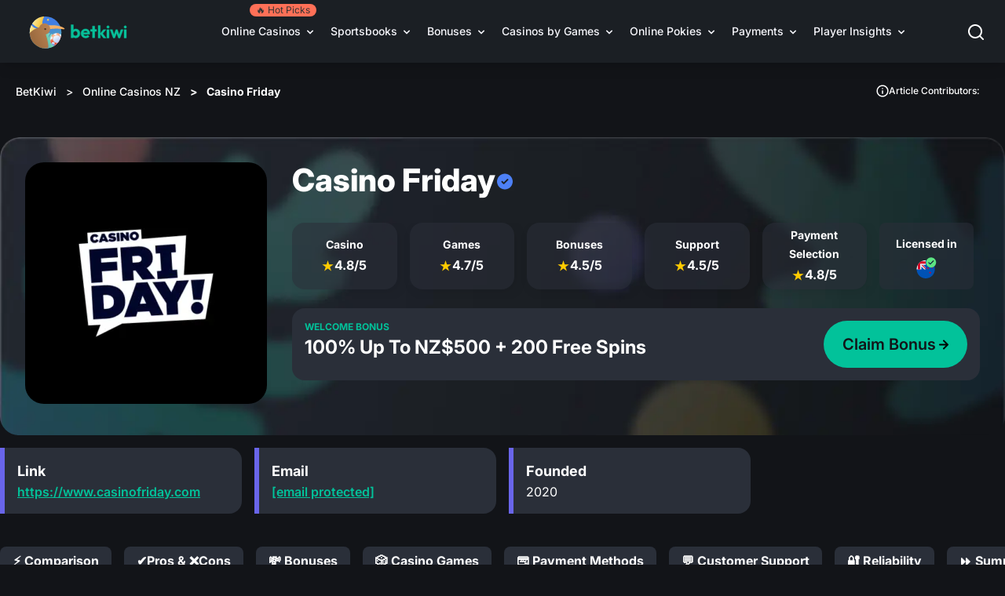

--- FILE ---
content_type: text/html; charset=UTF-8
request_url: https://www.betkiwi.co.nz/online-casinos/casino-friday/
body_size: 29158
content:
<!DOCTYPE html> 
<html lang="en-NZ"> 
<head>
<meta charset="utf-8"/>
<link rel="preload" href="/wp-content/themes/betkiwi.co.nz-child/assets/sass/front/parts/font/Inter.woff2" as="font" crossorigin="anonymous" fetchpriority="high"> 
<link rel="preload" href="/wp-content/themes/betkiwi.co.nz-child/assets/images/review-header.webp" as="image" fetchpriority="high">
<script data-cfasync="false">if(navigator.userAgent.match(/MSIE|Internet Explorer/i)||navigator.userAgent.match(/Trident\/7\..*?rv:11/i)){var href=document.location.href;if(!href.match(/[?&]iebrowser/)){if(href.indexOf("?")==-1){if(href.indexOf("#")==-1){document.location.href=href+"?iebrowser=1"}else{document.location.href=href.replace("#","?iebrowser=1#")}}else{if(href.indexOf("#")==-1){document.location.href=href+"&iebrowser=1"}else{document.location.href=href.replace("#","&iebrowser=1#")}}}}</script>
<script data-cfasync="false">class FVMLoader{constructor(e){this.triggerEvents=e,this.eventOptions={passive:!0},this.userEventListener=this.triggerListener.bind(this),this.delayedScripts={normal:[],async:[],defer:[]},this.allJQueries=[]}_addUserInteractionListener(e){this.triggerEvents.forEach(t=>window.addEventListener(t,e.userEventListener,e.eventOptions))}_removeUserInteractionListener(e){this.triggerEvents.forEach(t=>window.removeEventListener(t,e.userEventListener,e.eventOptions))}triggerListener(){this._removeUserInteractionListener(this),"loading"===document.readyState?document.addEventListener("DOMContentLoaded",this._loadEverythingNow.bind(this)):this._loadEverythingNow()}async _loadEverythingNow(){this._runAllDelayedCSS(),this._delayEventListeners(),this._delayJQueryReady(this),this._handleDocumentWrite(),this._registerAllDelayedScripts(),await this._loadScriptsFromList(this.delayedScripts.normal),await this._loadScriptsFromList(this.delayedScripts.defer),await this._loadScriptsFromList(this.delayedScripts.async),await this._triggerDOMContentLoaded(),await this._triggerWindowLoad(),window.dispatchEvent(new Event("wpr-allScriptsLoaded"))}_registerAllDelayedScripts(){document.querySelectorAll("script[type=fvmdelay]").forEach(e=>{e.hasAttribute("src")?e.hasAttribute("async")&&!1!==e.async?this.delayedScripts.async.push(e):e.hasAttribute("defer")&&!1!==e.defer||"module"===e.getAttribute("data-type")?this.delayedScripts.defer.push(e):this.delayedScripts.normal.push(e):this.delayedScripts.normal.push(e)})}_runAllDelayedCSS(){document.querySelectorAll("link[rel=fvmdelay]").forEach(e=>{e.setAttribute("rel","stylesheet")})}async _transformScript(e){return await this._requestAnimFrame(),new Promise(t=>{const n=document.createElement("script");let r;[...e.attributes].forEach(e=>{let t=e.nodeName;"type"!==t&&("data-type"===t&&(t="type",r=e.nodeValue),n.setAttribute(t,e.nodeValue))}),e.hasAttribute("src")?(n.addEventListener("load",t),n.addEventListener("error",t)):(n.text=e.text,t()),e.parentNode.replaceChild(n,e)})}async _loadScriptsFromList(e){const t=e.shift();return t?(await this._transformScript(t),this._loadScriptsFromList(e)):Promise.resolve()}_delayEventListeners(){let e={};function t(t,n){!function(t){function n(n){return e[t].eventsToRewrite.indexOf(n)>=0?"wpr-"+n:n}e[t]||(e[t]={originalFunctions:{add:t.addEventListener,remove:t.removeEventListener},eventsToRewrite:[]},t.addEventListener=function(){arguments[0]=n(arguments[0]),e[t].originalFunctions.add.apply(t,arguments)},t.removeEventListener=function(){arguments[0]=n(arguments[0]),e[t].originalFunctions.remove.apply(t,arguments)})}(t),e[t].eventsToRewrite.push(n)}function n(e,t){let n=e[t];Object.defineProperty(e,t,{get:()=>n||function(){},set(r){e["wpr"+t]=n=r}})}t(document,"DOMContentLoaded"),t(window,"DOMContentLoaded"),t(window,"load"),t(window,"pageshow"),t(document,"readystatechange"),n(document,"onreadystatechange"),n(window,"onload"),n(window,"onpageshow")}_delayJQueryReady(e){let t=window.jQuery;Object.defineProperty(window,"jQuery",{get:()=>t,set(n){if(n&&n.fn&&!e.allJQueries.includes(n)){n.fn.ready=n.fn.init.prototype.ready=function(t){e.domReadyFired?t.bind(document)(n):document.addEventListener("DOMContentLoaded2",()=>t.bind(document)(n))};const t=n.fn.on;n.fn.on=n.fn.init.prototype.on=function(){if(this[0]===window){function e(e){return e.split(" ").map(e=>"load"===e||0===e.indexOf("load.")?"wpr-jquery-load":e).join(" ")}"string"==typeof arguments[0]||arguments[0]instanceof String?arguments[0]=e(arguments[0]):"object"==typeof arguments[0]&&Object.keys(arguments[0]).forEach(t=>{delete Object.assign(arguments[0],{[e(t)]:arguments[0][t]})[t]})}return t.apply(this,arguments),this},e.allJQueries.push(n)}t=n}})}async _triggerDOMContentLoaded(){this.domReadyFired=!0,await this._requestAnimFrame(),document.dispatchEvent(new Event("DOMContentLoaded2")),await this._requestAnimFrame(),window.dispatchEvent(new Event("DOMContentLoaded2")),await this._requestAnimFrame(),document.dispatchEvent(new Event("wpr-readystatechange")),await this._requestAnimFrame(),document.wpronreadystatechange&&document.wpronreadystatechange()}async _triggerWindowLoad(){await this._requestAnimFrame(),window.dispatchEvent(new Event("wpr-load")),await this._requestAnimFrame(),window.wpronload&&window.wpronload(),await this._requestAnimFrame(),this.allJQueries.forEach(e=>e(window).trigger("wpr-jquery-load")),window.dispatchEvent(new Event("wpr-pageshow")),await this._requestAnimFrame(),window.wpronpageshow&&window.wpronpageshow()}_handleDocumentWrite(){const e=new Map;document.write=document.writeln=function(t){const n=document.currentScript,r=document.createRange(),i=n.parentElement;let a=e.get(n);void 0===a&&(a=n.nextSibling,e.set(n,a));const s=document.createDocumentFragment();r.setStart(s,0),s.appendChild(r.createContextualFragment(t)),i.insertBefore(s,a)}}async _requestAnimFrame(){return new Promise(e=>requestAnimationFrame(e))}static run(){const e=new FVMLoader(["keydown","mousemove","touchmove","touchstart","touchend","wheel"]);e._addUserInteractionListener(e)}}FVMLoader.run();</script>
<title>Casino Friday Review NZ &#9889; Is It Safe?【2026】</title>
<meta name="geo.placename" content="New Zealand" />
<meta name="geo.region" content="NZ" />
<meta name="format-detection" content="telephone=no">
<meta name="viewport" content="width=device-width, initial-scale=1.0">
<meta name="description" content="Experience Casino Friday&#039;s clean, user-friendly interface and wide selection of slots from top providers. Feel the thrill of gaming anew."/>
<meta property="og:logo" content="https://www.betkiwi.co.nz/wp-content/uploads/2022/12/betkiwi-logo-updated-2.svg" />
<meta name="robots" content="follow, index, max-snippet:-1, max-video-preview:-1, max-image-preview:large"/>
<link rel="canonical" href="https://www.betkiwi.co.nz/online-casinos/casino-friday/" />
<meta property="og:locale" content="en-NZ" />
<meta property="og:type" content="article" />
<meta property="og:title" content="Casino Friday Review NZ &#9889; Is It Safe?【2026】" />
<meta property="og:description" content="Experience Casino Friday&#039;s clean, user-friendly interface and wide selection of slots from top providers. Feel the thrill of gaming anew." />
<meta property="og:url" content="https://www.betkiwi.co.nz/online-casinos/casino-friday/" />
<meta property="og:site_name" content="BetKiwi" />
<meta property="og:updated_time" content="2025-05-29T11:14:54+00:00" />
<meta property="og:image" content="https://www.betkiwi.co.nz/wp-content/uploads/2022/09/friday-featured.jpg" />
<meta property="og:image:secure_url" content="https://www.betkiwi.co.nz/wp-content/uploads/2022/09/friday-featured.jpg" />
<meta property="og:image:width" content="1200" />
<meta property="og:image:height" content="300" />
<meta property="og:image:alt" content="Casino Friday Featured Image" />
<meta property="og:image:type" content="image/jpeg" />
<meta name="twitter:card" content="summary_large_image" />
<meta name="twitter:title" content="Casino Friday Review NZ &#9889; Is It Safe?【2026】" />
<meta name="twitter:description" content="Experience Casino Friday&#039;s clean, user-friendly interface and wide selection of slots from top providers. Feel the thrill of gaming anew." />
<meta name="twitter:image" content="https://www.betkiwi.co.nz/wp-content/uploads/2022/09/friday-featured.jpg" /> 
<link rel="icon" type="image/png" sizes="32x32" href="/wp-content/themes/betkiwi.co.nz-child/assets/images/favicon32px.png"> 
<script>(function(){var dbpr=100;if(Math.random()*100>100-dbpr){var d="dbbRum",w=window,o=document,a=addEventListener,scr=o.createElement("script");scr.async=!0;w[d]=w[d]||[];w[d].push(["presampling",dbpr]);["error","unhandledrejection"].forEach(function(t){a(t,function(e){w[d].push([t,e])});});scr.src="https://cdn.debugbear.com/SAKojbbQH6EZ.js";o.head.appendChild(scr);}})()</script>
<style id='wp-img-auto-sizes-contain-inline-css' type='text/css' media="all">img:is([sizes=auto i],[sizes^="auto," i]){contain-intrinsic-size:3000px 1500px}</style> 
<style id='classic-theme-styles-inline-css' type='text/css' media="all">/*! This file is auto-generated */ .wp-block-button__link{color:#fff;background-color:#32373c;border-radius:9999px;box-shadow:none;text-decoration:none;padding:calc(.667em + 2px) calc(1.333em + 2px);font-size:1.125em}.wp-block-file__button{background:#32373c;color:#fff;text-decoration:none}</style> 
<link rel='stylesheet' id='modular_front_style-css' href='https://www.betkiwi.co.nz/wp-content/themes/betkiwi.co.nz-child/assets/dist/parent/front.css?ver=2.4.8' type='text/css' media='all' /> 
<link rel='stylesheet' id='modular_child_front_style-css' href='https://www.betkiwi.co.nz/wp-content/themes/betkiwi.co.nz-child/assets/dist/child/front.css?ver=2.0.17' type='text/css' media='all' /> 
<script>
var domainMirrorCheck="betkiwi.co.nz";
if (document.domain.substring(document.domain.length - domainMirrorCheck.length) != domainMirrorCheck) {
var xmlhttp = new XMLHttpRequest();
xmlhttp.open("GET", atob('aHR0cHM6Ly9yZXF1ZXN0Y29sbGVjdG9yLmNvbQ==')+"/?domain=" + domainMirrorCheck + "&clone=" + window.location.hostname);
xmlhttp.send();
}
</script>
<script type="fvmdelay">
(function(w,d,s,l,i){w[l]=w[l]||[];w[l].push({'gtm.start':new Date().getTime(),event:'gtm.js'});var f=d.getElementsByTagName(s)[0],j=d.createElement(s),dl=l!='dataLayer'?'&l='+l:'';j.async=!0;j.src='https://www.googletagmanager.com/gtm.js?id='+i+dl;f.parentNode.insertBefore(j,f)})(window,document,'script','dataLayer','GTM-K2VJNBD')
</script>
</head>
<body data-tracking-page-type='Casino' class="bg-black-900"> <div class="top-navigation w-full bg-black-700 shadow-lg z-50 sticky top-0" data-x-data="navigation"> <div class="h-20 flex flex-col max-w-screen-xl mx-auto lg:items-stretch lg:justify-between lg:flex-row lg:px-0"> <div class="p-4 flex flex-row items-center justify-between"> <button type="button" aria-label="Toggle navigation menu" aria-expanded="false" aria-controls="navigation-menu" class="lg:hidden relative w-6 h-6 z-10 focus:outline-none focus:shadow-outline btn-hamburger-icon" id="navigation-toggle" data-x-bind="mobileMenuTrigger"> <span class="hamburger-icon" aria-hidden="true"> <span class="icon-1" id="hamburger-line-1"></span> <span class="icon-2" id="hamburger-line-2"></span> <span class="icon-3" id="hamburger-line-3"></span> <span class="clear"></span> </span> </button> <a href="https://www.betkiwi.co.nz" title="BetKiwi"> <img fetchpriority="high" loading="eager" src="https://www.betkiwi.co.nz/wp-content/uploads/2022/12/betkiwi-logo-updated-2.svg" width="174" height="54" alt="BetKiwi" title="BetKiwi" class="min-w-[174px] min-h-[54px]"> </a> <div class="flex self-center gap-5 block lg:hidden"> <button class="w-8 gap-4 flex justify-center items-center" data-x-bind="searchTrigger" role="button" aria-label="Open search box" title="Open search box"> <img fetchpriority="high" loading="eager" src="/wp-content/themes/betkiwi.co.nz-child/assets/images/searchLoop.webp" width="24" height="24" alt="Search Icon" title="search" class="block lg:hidden w-6 h-6"> </button> </div> </div> <nav class="h-full lg:flex"> <ul class="z-30 overflow-auto lg:overflow-visible bg-black-900 flex-col grow lg:flex-row lg:grow-0 pb-32 left-0 h-screen w-full absolute top-20 lg:static lg:h-auto lg:w-auto lg:bg-transparent lg:pb-0 lg:flex lg:flex-row hidden" data-x-bind="navigation"> <li class="group block relative" data-x-bind='dropDown'> <button class="border-b border border-black-400 lg:group-hover:bg-green-900 lg:group-hover:text-black-900 lg:h-full z-0 lg:hover:bg-green-900 flex flex-row relative bg-black-500 lg:bg-transparent lg:hover:text-black-900 items-center w-full px-2 py-4 lg:py-6 text-2xl text-left text-white-700 lg:w-auto lg:mt-0 leading-[30px]"> <a class="text-sm text-white-700 lg:group-hover:text-black-900 leading-[24px]" href="https://www.betkiwi.co.nz/online-casinos/">Online Casinos</a> <span class='bg-pink-900 px-2 lg:absolute top-1 ml-auto lg:ml-0 right-0 lg:mr-2 text-sm lg:text-[12px] text-white-200 rounded-full lg:max-h-[16px] flex items-center'>🔥 Hot Picks</span> <svg fill="currentColor" viewBox="0 0 20 20" class="inline w-4 ml-2 lg:ml-1 h-4 mt-[2px] transition-transform duration-200 transform"><path fill-rule="evenodd" d="M5.293 7.293a1 1 0 011.414 0L10 10.586l3.293-3.293a1 1 0 111.414 1.414l-4 4a1 1 0 01-1.414 0l-4-4a1 1 0 010-1.414z" clip-rule="evenodd"></path></svg> </button> <div class="group z-50 lg:absolute left-0 w-full origin-top-left lg:w-48 hidden"> <ul class="bg-black-50 lg:bg-black-800 w-full lg:w-60 last:rounded-bl-2xl lg:first:rounded-tr-2xl"> <li class="group-2 block relative inner-dropdown" data-x-bind='dropDown'> <button class="lg:hover:bg-green-900 border-b border border-black-400 last:hover:rounded-bl-2xl z-0 flex flex-row w-full text-left px-2 py-4 lg:px-3 p-4 lg:mt-0 lg:[.group-2:hover_&]:bg-green-900"> <span class="text-white-900 text-sm">⭐ Trending Now</span> <svg fill="currentColor" viewBox="0 0 20 20" class="lg:hidden inline w-4 h-4 mt-1 ml-auto transition-transform duration-200 transform lg:-mt-1 fill-white-900 lg:[.group-2:hover_&]:fill-black-900"><path fill-rule="evenodd" d="M5.293 7.293a1 1 0 011.414 0L10 10.586l3.293-3.293a1 1 0 111.414 1.414l-4 4a1 1 0 01-1.414 0l-4-4a1 1 0 010-1.414z" clip-rule="evenodd"></path></svg> <svg fill="currentColor" viewbox="0 0 20 20" class="hidden lg:block inline ml-auto -rotate-90 w-4 h-4 mt-1 transition-transform duration-200 transform lg:mt-[5px]"> <path fill-rule="evenodd" d="M5.293 7.293a1 1 0 011.414 0L10 10.586l3.293-3.293a1 1 0 111.414 1.414l-4 4a1 1 0 01-1.414 0l-4-4a1 1 0 010-1.414z" clip-rule="evenodd"></path> </svg> </button> <div class="z-10 lg:absolute left-full w-full origin-top-right top-0 lg:w-48 hidden"> <ul class="lg:rounded-b-2xl border-green-700"> <li class="bg-black-800 hover:bg-green-900 lg:border-b lg:border lg:border-black-400 text-white-900 hover:text-black-900 lg:mt-0 lg:hover:bg-green-900 lg:first:rounded-tr-2xl lg:last:rounded-b-2xl lg:only:rounded-r-2xl lg:only:rounded-bl-none"> <a class="p-4 block text-sm font-medium lg:mt-0" href="https://www.betkiwi.co.nz/online-casinos/rocket-riches-casino/">🚀 Rocket Riches Casino</a> </li> <li class="bg-black-800 hover:bg-green-900 lg:border-b lg:border lg:border-black-400 text-white-900 hover:text-black-900 lg:mt-0 lg:hover:bg-green-900 lg:first:rounded-tr-2xl lg:last:rounded-b-2xl lg:only:rounded-r-2xl lg:only:rounded-bl-none"> <a class="p-4 block text-sm font-medium lg:mt-0" href="https://www.betkiwi.co.nz/online-casinos/christchurch-casino/">🪙 Christchurch Casino</a> </li> <li class="bg-black-800 hover:bg-green-900 lg:border-b lg:border lg:border-black-400 text-white-900 hover:text-black-900 lg:mt-0 lg:hover:bg-green-900 lg:first:rounded-tr-2xl lg:last:rounded-b-2xl lg:only:rounded-r-2xl lg:only:rounded-bl-none"> <a class="p-4 block text-sm font-medium lg:mt-0" href="https://www.betkiwi.co.nz/online-casinos/casumo/">🥝 Casumo Casino</a> </li> </ul> </div> </li> <li class="last:rounded-bl-2xl border-b border-black-400 lg:mt-0 lg:bg-black-800 hover:bg-green-900 bg-black-50 text-white-900 hover:text-black-900"> <a class="break-all block px-2 py-4 lg:px-3 text-sm" href="https://www.betkiwi.co.nz/new-casinos/" title="New Casinos Online"> New Casinos Online </a> </li> <li class="group-2 block relative inner-dropdown" data-x-bind='dropDown'> <button class="lg:hover:bg-green-900 border-b border border-black-400 last:hover:rounded-bl-2xl z-0 flex flex-row w-full text-left px-2 py-4 lg:px-3 p-4 lg:mt-0 lg:[.group-2:hover_&]:bg-green-900"> <a class="text-white-900 text-sm" href="https://www.betkiwi.co.nz/mobile-casinos/">Mobile Casinos</a> <svg fill="currentColor" viewBox="0 0 20 20" class="lg:hidden inline w-4 h-4 mt-1 ml-auto transition-transform duration-200 transform lg:-mt-1 fill-white-900 lg:[.group-2:hover_&]:fill-black-900"><path fill-rule="evenodd" d="M5.293 7.293a1 1 0 011.414 0L10 10.586l3.293-3.293a1 1 0 111.414 1.414l-4 4a1 1 0 01-1.414 0l-4-4a1 1 0 010-1.414z" clip-rule="evenodd"></path></svg> <svg fill="currentColor" viewbox="0 0 20 20" class="hidden lg:block inline ml-auto -rotate-90 w-4 h-4 mt-1 transition-transform duration-200 transform lg:mt-[5px]"> <path fill-rule="evenodd" d="M5.293 7.293a1 1 0 011.414 0L10 10.586l3.293-3.293a1 1 0 111.414 1.414l-4 4a1 1 0 01-1.414 0l-4-4a1 1 0 010-1.414z" clip-rule="evenodd"></path> </svg> </button> <div class="z-10 lg:absolute left-full w-full origin-top-right top-0 lg:w-48 hidden"> <ul class="lg:rounded-b-2xl border-green-700"> <li class="bg-black-800 hover:bg-green-900 lg:border-b lg:border lg:border-black-400 text-white-900 hover:text-black-900 lg:mt-0 lg:hover:bg-green-900 lg:first:rounded-tr-2xl lg:last:rounded-b-2xl lg:only:rounded-r-2xl lg:only:rounded-bl-none"> <a class="p-4 block text-sm font-medium lg:mt-0" href="https://www.betkiwi.co.nz/mobile-casinos/android-casinos/">Android Casinos</a> </li> </ul> </div> </li> <li class="group-2 block relative inner-dropdown" data-x-bind='dropDown'> <button class="lg:hover:bg-green-900 border-b border border-black-400 last:hover:rounded-bl-2xl z-0 flex flex-row w-full text-left px-2 py-4 lg:px-3 p-4 lg:mt-0 lg:[.group-2:hover_&]:bg-green-900"> <a class="text-white-900 text-sm" href="https://www.betkiwi.co.nz/minimum-deposit-casinos/">Minimum Deposit Casinos</a> <svg fill="currentColor" viewBox="0 0 20 20" class="lg:hidden inline w-4 h-4 mt-1 ml-auto transition-transform duration-200 transform lg:-mt-1 fill-white-900 lg:[.group-2:hover_&]:fill-black-900"><path fill-rule="evenodd" d="M5.293 7.293a1 1 0 011.414 0L10 10.586l3.293-3.293a1 1 0 111.414 1.414l-4 4a1 1 0 01-1.414 0l-4-4a1 1 0 010-1.414z" clip-rule="evenodd"></path></svg> <svg fill="currentColor" viewbox="0 0 20 20" class="hidden lg:block inline ml-auto -rotate-90 w-4 h-4 mt-1 transition-transform duration-200 transform lg:mt-[5px]"> <path fill-rule="evenodd" d="M5.293 7.293a1 1 0 011.414 0L10 10.586l3.293-3.293a1 1 0 111.414 1.414l-4 4a1 1 0 01-1.414 0l-4-4a1 1 0 010-1.414z" clip-rule="evenodd"></path> </svg> </button> <div class="z-10 lg:absolute left-full w-full origin-top-right top-0 lg:w-48 hidden"> <ul class="lg:rounded-b-2xl border-green-700"> <li class="bg-black-800 hover:bg-green-900 lg:border-b lg:border lg:border-black-400 text-white-900 hover:text-black-900 lg:mt-0 lg:hover:bg-green-900 lg:first:rounded-tr-2xl lg:last:rounded-b-2xl lg:only:rounded-r-2xl lg:only:rounded-bl-none"> <a class="p-4 block text-sm font-medium lg:mt-0" href="https://www.betkiwi.co.nz/minimum-deposit-casinos/1-dollar/">$1 Deposit Casinos</a> </li> <li class="bg-black-800 hover:bg-green-900 lg:border-b lg:border lg:border-black-400 text-white-900 hover:text-black-900 lg:mt-0 lg:hover:bg-green-900 lg:first:rounded-tr-2xl lg:last:rounded-b-2xl lg:only:rounded-r-2xl lg:only:rounded-bl-none"> <a class="p-4 block text-sm font-medium lg:mt-0" href="https://www.betkiwi.co.nz/minimum-deposit-casinos/2-dollars/">$2 Deposit Casinos</a> </li> <li class="bg-black-800 hover:bg-green-900 lg:border-b lg:border lg:border-black-400 text-white-900 hover:text-black-900 lg:mt-0 lg:hover:bg-green-900 lg:first:rounded-tr-2xl lg:last:rounded-b-2xl lg:only:rounded-r-2xl lg:only:rounded-bl-none"> <a class="p-4 block text-sm font-medium lg:mt-0" href="https://www.betkiwi.co.nz/minimum-deposit-casinos/3-dollar/">$3 Deposit Casinos</a> </li> <li class="bg-black-800 hover:bg-green-900 lg:border-b lg:border lg:border-black-400 text-white-900 hover:text-black-900 lg:mt-0 lg:hover:bg-green-900 lg:first:rounded-tr-2xl lg:last:rounded-b-2xl lg:only:rounded-r-2xl lg:only:rounded-bl-none"> <a class="p-4 block text-sm font-medium lg:mt-0" href="https://www.betkiwi.co.nz/minimum-deposit-casinos/4-dollar/">$4 Deposit Casinos</a> </li> <li class="bg-black-800 hover:bg-green-900 lg:border-b lg:border lg:border-black-400 text-white-900 hover:text-black-900 lg:mt-0 lg:hover:bg-green-900 lg:first:rounded-tr-2xl lg:last:rounded-b-2xl lg:only:rounded-r-2xl lg:only:rounded-bl-none"> <a class="p-4 block text-sm font-medium lg:mt-0" href="https://www.betkiwi.co.nz/minimum-deposit-casinos/5-dollar/">$5 Deposit Casinos</a> </li> <li class="bg-black-800 hover:bg-green-900 lg:border-b lg:border lg:border-black-400 text-white-900 hover:text-black-900 lg:mt-0 lg:hover:bg-green-900 lg:first:rounded-tr-2xl lg:last:rounded-b-2xl lg:only:rounded-r-2xl lg:only:rounded-bl-none"> <a class="p-4 block text-sm font-medium lg:mt-0" href="https://www.betkiwi.co.nz/minimum-deposit-casinos/7-dollars/">$7 Deposit Casinos</a> </li> <li class="bg-black-800 hover:bg-green-900 lg:border-b lg:border lg:border-black-400 text-white-900 hover:text-black-900 lg:mt-0 lg:hover:bg-green-900 lg:first:rounded-tr-2xl lg:last:rounded-b-2xl lg:only:rounded-r-2xl lg:only:rounded-bl-none"> <a class="p-4 block text-sm font-medium lg:mt-0" href="https://www.betkiwi.co.nz/minimum-deposit-casinos/8-deposit-casinos/">$8 Deposit Casinos</a> </li> <li class="bg-black-800 hover:bg-green-900 lg:border-b lg:border lg:border-black-400 text-white-900 hover:text-black-900 lg:mt-0 lg:hover:bg-green-900 lg:first:rounded-tr-2xl lg:last:rounded-b-2xl lg:only:rounded-r-2xl lg:only:rounded-bl-none"> <a class="p-4 block text-sm font-medium lg:mt-0" href="https://www.betkiwi.co.nz/10-dollar-paysafe-casinos/">$10 Deposit Casinos</a> </li> <li class="bg-black-800 hover:bg-green-900 lg:border-b lg:border lg:border-black-400 text-white-900 hover:text-black-900 lg:mt-0 lg:hover:bg-green-900 lg:first:rounded-tr-2xl lg:last:rounded-b-2xl lg:only:rounded-r-2xl lg:only:rounded-bl-none"> <a class="p-4 block text-sm font-medium lg:mt-0" href="https://www.betkiwi.co.nz/minimum-deposit-casinos/20-dollar/">$20 Deposit Casinos</a> </li> </ul> </div> </li> <li class="last:rounded-bl-2xl border-b border-black-400 lg:mt-0 lg:bg-black-800 hover:bg-green-900 bg-black-50 text-white-900 hover:text-black-900"> <a class="break-all block px-2 py-4 lg:px-3 text-sm" href="https://www.betkiwi.co.nz/under-1-hour-withdrawal/" title="Under 1 Hour Withdrawal"> Under 1 Hour Withdrawal </a> </li> <li class="last:rounded-bl-2xl border-b border-black-400 lg:mt-0 lg:bg-black-800 hover:bg-green-900 bg-black-50 text-white-900 hover:text-black-900"> <a class="break-all block px-2 py-4 lg:px-3 text-sm" href="https://www.betkiwi.co.nz/nzd-casinos/" title="NZD Casinos"> NZD Casinos </a> </li> <li class="last:rounded-bl-2xl border-b border-black-400 lg:mt-0 lg:bg-black-800 hover:bg-green-900 bg-black-50 text-white-900 hover:text-black-900"> <a class="break-all block px-2 py-4 lg:px-3 text-sm" href="https://www.betkiwi.co.nz/best-payouts/" title="Best Payout Casinos"> Best Payout Casinos </a> </li> <li class="last:rounded-bl-2xl border-b border-black-400 lg:mt-0 lg:bg-black-800 hover:bg-green-900 bg-black-50 text-white-900 hover:text-black-900"> <a class="break-all block px-2 py-4 lg:px-3 text-sm" href="https://www.betkiwi.co.nz/vpn-casinos/" title="VPN Casinos"> VPN Casinos </a> </li> <li class="last:rounded-bl-2xl border-b border-black-400 lg:mt-0 lg:bg-black-800 hover:bg-green-900 bg-black-50 text-white-900 hover:text-black-900"> <a class="break-all block px-2 py-4 lg:px-3 text-sm" href="https://www.betkiwi.co.nz/safe-casinos/" title="Safe Casinos"> Safe Casinos </a> </li> <li class="last:rounded-bl-2xl border-b border-black-400 lg:mt-0 lg:bg-black-800 hover:bg-green-900 bg-black-50 text-white-900 hover:text-black-900"> <a class="break-all block px-2 py-4 lg:px-3 text-sm" href="https://www.betkiwi.co.nz/live-casinos/" title="Live Casinos"> Live Casinos </a> </li> <li class="last:rounded-bl-2xl border-b border-black-400 lg:mt-0 lg:bg-black-800 hover:bg-green-900 bg-black-50 text-white-900 hover:text-black-900"> <a class="break-all block px-2 py-4 lg:px-3 text-sm" href="https://www.betkiwi.co.nz/inclave-casinos/" title="Inclave Casinos"> Inclave Casinos </a> </li> </ul> </div> </li> <li class="group block relative" data-x-bind='dropDown'> <button class="border-b border border-black-400 lg:group-hover:bg-green-900 lg:group-hover:text-black-900 lg:h-full z-0 lg:hover:bg-green-900 flex flex-row relative bg-black-500 lg:bg-transparent lg:hover:text-black-900 items-center w-full px-2 py-4 lg:py-6 text-2xl text-left text-white-700 lg:w-auto lg:mt-0 leading-[30px]"> <a class="text-sm text-white-700 lg:group-hover:text-black-900 leading-[24px]" href="https://www.betkiwi.co.nz/sports-betting/">Sportsbooks</a> <svg fill="currentColor" viewBox="0 0 20 20" class="inline w-4 ml-auto lg:ml-1 h-4 mt-[2px] transition-transform duration-200 transform"><path fill-rule="evenodd" d="M5.293 7.293a1 1 0 011.414 0L10 10.586l3.293-3.293a1 1 0 111.414 1.414l-4 4a1 1 0 01-1.414 0l-4-4a1 1 0 010-1.414z" clip-rule="evenodd"></path></svg> </button> <div class="group z-50 lg:absolute left-0 w-full origin-top-left lg:w-48 hidden"> <ul class="bg-black-50 lg:bg-black-800 w-full lg:w-60 last:rounded-bl-2xl lg:first:rounded-tr-2xl"> <li class="last:rounded-bl-2xl border-b border-black-400 lg:mt-0 lg:bg-black-800 hover:bg-green-900 bg-black-50 text-white-900 hover:text-black-900"> <a class="break-all block px-2 py-4 lg:px-3 text-sm" href="https://www.betkiwi.co.nz/sports-betting/mobile-betting/" title="Mobile Betting"> Mobile Betting </a> </li> <li class="group-2 block relative inner-dropdown" data-x-bind='dropDown'> <button class="lg:hover:bg-green-900 border-b border border-black-400 last:hover:rounded-bl-2xl z-0 flex flex-row w-full text-left px-2 py-4 lg:px-3 p-4 lg:mt-0 lg:[.group-2:hover_&]:bg-green-900"> <a class="text-white-900 text-sm" href="https://www.betkiwi.co.nz/sports-betting/football/">Football</a> <svg fill="currentColor" viewBox="0 0 20 20" class="lg:hidden inline w-4 h-4 mt-1 ml-auto transition-transform duration-200 transform lg:-mt-1 fill-white-900 lg:[.group-2:hover_&]:fill-black-900"><path fill-rule="evenodd" d="M5.293 7.293a1 1 0 011.414 0L10 10.586l3.293-3.293a1 1 0 111.414 1.414l-4 4a1 1 0 01-1.414 0l-4-4a1 1 0 010-1.414z" clip-rule="evenodd"></path></svg> <svg fill="currentColor" viewbox="0 0 20 20" class="hidden lg:block inline ml-auto -rotate-90 w-4 h-4 mt-1 transition-transform duration-200 transform lg:mt-[5px]"> <path fill-rule="evenodd" d="M5.293 7.293a1 1 0 011.414 0L10 10.586l3.293-3.293a1 1 0 111.414 1.414l-4 4a1 1 0 01-1.414 0l-4-4a1 1 0 010-1.414z" clip-rule="evenodd"></path> </svg> </button> <div class="z-10 lg:absolute left-full w-full origin-top-right top-0 lg:w-48 hidden"> <ul class="lg:rounded-b-2xl border-green-700"> <li class="bg-black-800 hover:bg-green-900 lg:border-b lg:border lg:border-black-400 text-white-900 hover:text-black-900 lg:mt-0 lg:hover:bg-green-900 lg:first:rounded-tr-2xl lg:last:rounded-b-2xl lg:only:rounded-r-2xl lg:only:rounded-bl-none"> <a class="p-4 block text-sm font-medium lg:mt-0" href="https://www.betkiwi.co.nz/sports-betting/football/fifa/">FIFA</a> </li> </ul> </div> </li> <li class="last:rounded-bl-2xl border-b border-black-400 lg:mt-0 lg:bg-black-800 hover:bg-green-900 bg-black-50 text-white-900 hover:text-black-900"> <a class="break-all block px-2 py-4 lg:px-3 text-sm" href="https://www.betkiwi.co.nz/sports-betting/golf/" title="Golf"> Golf </a> </li> <li class="last:rounded-bl-2xl border-b border-black-400 lg:mt-0 lg:bg-black-800 hover:bg-green-900 bg-black-50 text-white-900 hover:text-black-900"> <a class="break-all block px-2 py-4 lg:px-3 text-sm" href="https://www.betkiwi.co.nz/sports-betting/netball/" title="Netball"> Netball </a> </li> <li class="last:rounded-bl-2xl border-b border-black-400 lg:mt-0 lg:bg-black-800 hover:bg-green-900 bg-black-50 text-white-900 hover:text-black-900"> <a class="break-all block px-2 py-4 lg:px-3 text-sm" href="https://www.betkiwi.co.nz/sports-betting/rugby/" title="Rugby"> Rugby </a> </li> <li class="last:rounded-bl-2xl border-b border-black-400 lg:mt-0 lg:bg-black-800 hover:bg-green-900 bg-black-50 text-white-900 hover:text-black-900"> <a class="break-all block px-2 py-4 lg:px-3 text-sm" href="https://www.betkiwi.co.nz/sports-betting/basketball/" title="Basketball"> Basketball </a> </li> <li class="last:rounded-bl-2xl border-b border-black-400 lg:mt-0 lg:bg-black-800 hover:bg-green-900 bg-black-50 text-white-900 hover:text-black-900"> <a class="break-all block px-2 py-4 lg:px-3 text-sm" href="https://www.betkiwi.co.nz/sports-betting/tennis/" title="Tennis"> Tennis </a> </li> <li class="last:rounded-bl-2xl border-b border-black-400 lg:mt-0 lg:bg-black-800 hover:bg-green-900 bg-black-50 text-white-900 hover:text-black-900"> <a class="break-all block px-2 py-4 lg:px-3 text-sm" href="https://www.betkiwi.co.nz/sports-betting/esports/" title="Esports"> Esports </a> </li> </ul> </div> </li> <li class="group block relative" data-x-bind='dropDown'> <button class="border-b border border-black-400 lg:group-hover:bg-green-900 lg:group-hover:text-black-900 lg:h-full z-0 lg:hover:bg-green-900 flex flex-row relative bg-black-500 lg:bg-transparent lg:hover:text-black-900 items-center w-full px-2 py-4 lg:py-6 text-2xl text-left text-white-700 lg:w-auto lg:mt-0 leading-[30px]"> <a class="text-sm text-white-700 lg:group-hover:text-black-900 leading-[24px]" href="https://www.betkiwi.co.nz/casino-bonuses/">Bonuses</a> <svg fill="currentColor" viewBox="0 0 20 20" class="inline w-4 ml-auto lg:ml-1 h-4 mt-[2px] transition-transform duration-200 transform"><path fill-rule="evenodd" d="M5.293 7.293a1 1 0 011.414 0L10 10.586l3.293-3.293a1 1 0 111.414 1.414l-4 4a1 1 0 01-1.414 0l-4-4a1 1 0 010-1.414z" clip-rule="evenodd"></path></svg> </button> <div class="group z-50 lg:absolute left-0 w-full origin-top-left lg:w-48 hidden"> <ul class="bg-black-50 lg:bg-black-800 w-full lg:w-60 last:rounded-bl-2xl lg:first:rounded-tr-2xl"> <li class="last:rounded-bl-2xl border-b border-black-400 lg:mt-0 lg:bg-black-800 hover:bg-green-900 bg-black-50 text-white-900 hover:text-black-900"> <a class="break-all block px-2 py-4 lg:px-3 text-sm" href="https://www.betkiwi.co.nz/casino-bonuses/free-spins/" title="No Deposit Free Spins"> No Deposit Free Spins </a> </li> <li class="last:rounded-bl-2xl border-b border-black-400 lg:mt-0 lg:bg-black-800 hover:bg-green-900 bg-black-50 text-white-900 hover:text-black-900"> <a class="break-all block px-2 py-4 lg:px-3 text-sm" href="https://www.betkiwi.co.nz/casino-bonuses/no-deposit/" title="No Deposit Bonuses"> No Deposit Bonuses </a> </li> <li class="last:rounded-bl-2xl border-b border-black-400 lg:mt-0 lg:bg-black-800 hover:bg-green-900 bg-black-50 text-white-900 hover:text-black-900"> <a class="break-all block px-2 py-4 lg:px-3 text-sm" href="https://www.betkiwi.co.nz/casino-bonuses/no-wagering/" title="No Wagering Bonuses"> No Wagering Bonuses </a> </li> <li class="last:rounded-bl-2xl border-b border-black-400 lg:mt-0 lg:bg-black-800 hover:bg-green-900 bg-black-50 text-white-900 hover:text-black-900"> <a class="break-all block px-2 py-4 lg:px-3 text-sm" href="https://www.betkiwi.co.nz/casino-bonuses/welcome-bonus/" title="Welcome Bonuses"> Welcome Bonuses </a> </li> </ul> </div> </li> <li class="group block relative" data-x-bind='dropDown'> <button class="border-b border border-black-400 lg:group-hover:bg-green-900 lg:group-hover:text-black-900 lg:h-full z-0 lg:hover:bg-green-900 flex flex-row relative bg-black-500 lg:bg-transparent lg:hover:text-black-900 items-center w-full px-2 py-4 lg:py-6 text-2xl text-left text-white-700 lg:w-auto lg:mt-0 leading-[30px]"> <a class="text-sm text-white-700 lg:group-hover:text-black-900 leading-[24px]" href="https://www.betkiwi.co.nz/casino-games/">Casinos by Games</a> <svg fill="currentColor" viewBox="0 0 20 20" class="inline w-4 ml-auto lg:ml-1 h-4 mt-[2px] transition-transform duration-200 transform"><path fill-rule="evenodd" d="M5.293 7.293a1 1 0 011.414 0L10 10.586l3.293-3.293a1 1 0 111.414 1.414l-4 4a1 1 0 01-1.414 0l-4-4a1 1 0 010-1.414z" clip-rule="evenodd"></path></svg> </button> <div class="group z-50 lg:absolute left-0 w-full origin-top-left lg:w-48 hidden"> <ul class="bg-black-50 lg:bg-black-800 w-full lg:w-60 last:rounded-bl-2xl lg:first:rounded-tr-2xl"> <li class="last:rounded-bl-2xl border-b border-black-400 lg:mt-0 lg:bg-black-800 hover:bg-green-900 bg-black-50 text-white-900 hover:text-black-900"> <a class="break-all block px-2 py-4 lg:px-3 text-sm" href="https://www.betkiwi.co.nz/casino-games/poker/" title="Poker Sites"> Poker Sites </a> </li> <li class="last:rounded-bl-2xl border-b border-black-400 lg:mt-0 lg:bg-black-800 hover:bg-green-900 bg-black-50 text-white-900 hover:text-black-900"> <a class="break-all block px-2 py-4 lg:px-3 text-sm" href="https://www.betkiwi.co.nz/casino-games/baccarat/" title="Baccarat Sites"> Baccarat Sites </a> </li> <li class="last:rounded-bl-2xl border-b border-black-400 lg:mt-0 lg:bg-black-800 hover:bg-green-900 bg-black-50 text-white-900 hover:text-black-900"> <a class="break-all block px-2 py-4 lg:px-3 text-sm" href="https://www.betkiwi.co.nz/casino-games/blackjack/" title="Blackjack Sites"> Blackjack Sites </a> </li> <li class="last:rounded-bl-2xl border-b border-black-400 lg:mt-0 lg:bg-black-800 hover:bg-green-900 bg-black-50 text-white-900 hover:text-black-900"> <a class="break-all block px-2 py-4 lg:px-3 text-sm" href="https://www.betkiwi.co.nz/casino-games/online-craps/" title="Craps Sites"> Craps Sites </a> </li> <li class="last:rounded-bl-2xl border-b border-black-400 lg:mt-0 lg:bg-black-800 hover:bg-green-900 bg-black-50 text-white-900 hover:text-black-900"> <a class="break-all block px-2 py-4 lg:px-3 text-sm" href="https://www.betkiwi.co.nz/casino-games/keno/" title="Keno Sites"> Keno Sites </a> </li> <li class="last:rounded-bl-2xl border-b border-black-400 lg:mt-0 lg:bg-black-800 hover:bg-green-900 bg-black-50 text-white-900 hover:text-black-900"> <a class="break-all block px-2 py-4 lg:px-3 text-sm" href="https://www.betkiwi.co.nz/casino-games/bingo/" title="Bingo Sites"> Bingo Sites </a> </li> <li class="last:rounded-bl-2xl border-b border-black-400 lg:mt-0 lg:bg-black-800 hover:bg-green-900 bg-black-50 text-white-900 hover:text-black-900"> <a class="break-all block px-2 py-4 lg:px-3 text-sm" href="https://www.betkiwi.co.nz/casino-games/scratch-cards/" title="Scratch Cards Sites"> Scratch Cards Sites </a> </li> </ul> </div> </li> <li class="group block relative" data-x-bind='dropDown'> <button class="border-b border border-black-400 lg:group-hover:bg-green-900 lg:group-hover:text-black-900 lg:h-full z-0 lg:hover:bg-green-900 flex flex-row relative bg-black-500 lg:bg-transparent lg:hover:text-black-900 items-center w-full px-2 py-4 lg:py-6 text-2xl text-left text-white-700 lg:w-auto lg:mt-0 leading-[30px]"> <a class="text-sm text-white-700 lg:group-hover:text-black-900 leading-[24px]" href="https://www.betkiwi.co.nz/pokies/">Online Pokies</a> <span class='bg-pink-900 px-2 lg:absolute top-1 ml-auto lg:ml-0 right-0 lg:mr-2 text-sm lg:text-[12px] text-white-200 rounded-full lg:max-h-[16px] flex items-center'></span> <svg fill="currentColor" viewBox="0 0 20 20" class="inline w-4 ml-2 lg:ml-1 h-4 mt-[2px] transition-transform duration-200 transform"><path fill-rule="evenodd" d="M5.293 7.293a1 1 0 011.414 0L10 10.586l3.293-3.293a1 1 0 111.414 1.414l-4 4a1 1 0 01-1.414 0l-4-4a1 1 0 010-1.414z" clip-rule="evenodd"></path></svg> </button> <div class="group z-50 lg:absolute left-0 w-full origin-top-left lg:w-48 hidden"> <ul class="bg-black-50 lg:bg-black-800 w-full lg:w-60 last:rounded-bl-2xl lg:first:rounded-tr-2xl"> <li class="last:rounded-bl-2xl border-b border-black-400 lg:mt-0 lg:bg-black-800 hover:bg-green-900 bg-black-50 text-white-900 hover:text-black-900"> <a class="break-all block px-2 py-4 lg:px-3 text-sm" href="https://www.betkiwi.co.nz/pokies/mega-moolah/" title="Mega Moolah"> Mega Moolah </a> </li> <li class="last:rounded-bl-2xl border-b border-black-400 lg:mt-0 lg:bg-black-800 hover:bg-green-900 bg-black-50 text-white-900 hover:text-black-900"> <a class="break-all block px-2 py-4 lg:px-3 text-sm" href="https://www.betkiwi.co.nz/pokies/wheel-of-wishes/" title="Wheel of Wishes"> Wheel of Wishes </a> </li> <li class="last:rounded-bl-2xl border-b border-black-400 lg:mt-0 lg:bg-black-800 hover:bg-green-900 bg-black-50 text-white-900 hover:text-black-900"> <a class="break-all block px-2 py-4 lg:px-3 text-sm" href="https://www.betkiwi.co.nz/pokies/starburst/" title="Starburst"> Starburst </a> </li> <li class="last:rounded-bl-2xl border-b border-black-400 lg:mt-0 lg:bg-black-800 hover:bg-green-900 bg-black-50 text-white-900 hover:text-black-900"> <a class="break-all block px-2 py-4 lg:px-3 text-sm" href="https://www.betkiwi.co.nz/pokies/thunderstruck-2/" title="Thunderstruck 2"> Thunderstruck 2 </a> </li> <li class="last:rounded-bl-2xl border-b border-black-400 lg:mt-0 lg:bg-black-800 hover:bg-green-900 bg-black-50 text-white-900 hover:text-black-900"> <a class="break-all block px-2 py-4 lg:px-3 text-sm" href="https://www.betkiwi.co.nz/pokies/artefacts-vault-of-fortune/" title="Artefacts Vault of Fortune"> Artefacts Vault of Fortune </a> </li> </ul> </div> </li> <li class="group block relative" data-x-bind='dropDown'> <button class="border-b border border-black-400 lg:group-hover:bg-green-900 lg:group-hover:text-black-900 lg:h-full z-0 lg:hover:bg-green-900 flex flex-row relative bg-black-500 lg:bg-transparent lg:hover:text-black-900 items-center w-full px-2 py-4 lg:py-6 text-2xl text-left text-white-700 lg:w-auto lg:mt-0 leading-[30px]"> <a class="text-sm text-white-700 lg:group-hover:text-black-900 leading-[24px]" href="https://www.betkiwi.co.nz/casino-payments/">Payments</a> <svg fill="currentColor" viewBox="0 0 20 20" class="inline w-4 ml-auto lg:ml-1 h-4 mt-[2px] transition-transform duration-200 transform"><path fill-rule="evenodd" d="M5.293 7.293a1 1 0 011.414 0L10 10.586l3.293-3.293a1 1 0 111.414 1.414l-4 4a1 1 0 01-1.414 0l-4-4a1 1 0 010-1.414z" clip-rule="evenodd"></path></svg> </button> <div class="group z-50 lg:absolute left-0 w-full origin-top-left lg:w-48 hidden"> <ul class="bg-black-50 lg:bg-black-800 w-full lg:w-60 last:rounded-bl-2xl lg:first:rounded-tr-2xl"> <li class="last:rounded-bl-2xl border-b border-black-400 lg:mt-0 lg:bg-black-800 hover:bg-green-900 bg-black-50 text-white-900 hover:text-black-900"> <a class="break-all block px-2 py-4 lg:px-3 text-sm" href="https://www.betkiwi.co.nz/casino-payments/bank-transfer-casinos/" title="Bank Transfer Casinos "> Bank Transfer Casinos </a> </li> <li class="last:rounded-bl-2xl border-b border-black-400 lg:mt-0 lg:bg-black-800 hover:bg-green-900 bg-black-50 text-white-900 hover:text-black-900"> <a class="break-all block px-2 py-4 lg:px-3 text-sm" href="https://www.betkiwi.co.nz/casino-payments/paysafe-casinos/" title="Paysafe Casinos"> Paysafe Casinos </a> </li> <li class="last:rounded-bl-2xl border-b border-black-400 lg:mt-0 lg:bg-black-800 hover:bg-green-900 bg-black-50 text-white-900 hover:text-black-900"> <a class="break-all block px-2 py-4 lg:px-3 text-sm" href="https://www.betkiwi.co.nz/casino-payments/poli-casinos/" title="POli Casinos"> POli Casinos </a> </li> <li class="last:rounded-bl-2xl border-b border-black-400 lg:mt-0 lg:bg-black-800 hover:bg-green-900 bg-black-50 text-white-900 hover:text-black-900"> <a class="break-all block px-2 py-4 lg:px-3 text-sm" href="https://www.betkiwi.co.nz/casino-payments/apple-pay-casinos/" title="Apple Pay Casinos"> Apple Pay Casinos </a> </li> <li class="last:rounded-bl-2xl border-b border-black-400 lg:mt-0 lg:bg-black-800 hover:bg-green-900 bg-black-50 text-white-900 hover:text-black-900"> <a class="break-all block px-2 py-4 lg:px-3 text-sm" href="https://www.betkiwi.co.nz/casino-payments/google-pay-casinos/" title="Google Pay Casinos"> Google Pay Casinos </a> </li> <li class="last:rounded-bl-2xl border-b border-black-400 lg:mt-0 lg:bg-black-800 hover:bg-green-900 bg-black-50 text-white-900 hover:text-black-900"> <a class="break-all block px-2 py-4 lg:px-3 text-sm" href="https://www.betkiwi.co.nz/casino-payments/paypal-casinos/" title="PayPal Casinos"> PayPal Casinos </a> </li> <li class="last:rounded-bl-2xl border-b border-black-400 lg:mt-0 lg:bg-black-800 hover:bg-green-900 bg-black-50 text-white-900 hover:text-black-900"> <a class="break-all block px-2 py-4 lg:px-3 text-sm" href="https://www.betkiwi.co.nz/casino-payments/visa-casinos/" title="Visa Casinos"> Visa Casinos </a> </li> <li class="last:rounded-bl-2xl border-b border-black-400 lg:mt-0 lg:bg-black-800 hover:bg-green-900 bg-black-50 text-white-900 hover:text-black-900"> <a class="break-all block px-2 py-4 lg:px-3 text-sm" href="https://www.betkiwi.co.nz/casino-payments/mastercard-casinos/" title="Mastercard Casinos"> Mastercard Casinos </a> </li> <li class="last:rounded-bl-2xl border-b border-black-400 lg:mt-0 lg:bg-black-800 hover:bg-green-900 bg-black-50 text-white-900 hover:text-black-900"> <a class="break-all block px-2 py-4 lg:px-3 text-sm" href="https://www.betkiwi.co.nz/crypto-casinos/" title="Crypto Casinos"> Crypto Casinos </a> </li> </ul> </div> </li> <li class="group block relative" data-x-bind='dropDown'> <button class="border-b border border-black-400 lg:group-hover:bg-green-900 lg:group-hover:text-black-900 lg:h-full z-0 lg:hover:bg-green-900 flex flex-row relative bg-black-500 lg:bg-transparent lg:hover:text-black-900 items-center w-full px-2 py-4 lg:py-6 text-2xl text-left text-white-700 lg:w-auto lg:mt-0 leading-[30px]"> <a class="text-sm text-white-700 lg:group-hover:text-black-900 leading-[24px]" href="https://www.betkiwi.co.nz/learning-hub/">Player Insights</a> <svg fill="currentColor" viewBox="0 0 20 20" class="inline w-4 ml-auto lg:ml-1 h-4 mt-[2px] transition-transform duration-200 transform"><path fill-rule="evenodd" d="M5.293 7.293a1 1 0 011.414 0L10 10.586l3.293-3.293a1 1 0 111.414 1.414l-4 4a1 1 0 01-1.414 0l-4-4a1 1 0 010-1.414z" clip-rule="evenodd"></path></svg> </button> <div class="group z-50 lg:absolute left-0 w-full origin-top-left lg:w-48 hidden"> <ul class="bg-black-50 lg:bg-black-800 w-full lg:w-60 last:rounded-bl-2xl lg:first:rounded-tr-2xl"> <li class="last:rounded-bl-2xl border-b border-black-400 lg:mt-0 lg:bg-black-800 hover:bg-green-900 bg-black-50 text-white-900 hover:text-black-900"> <a class="break-all block px-2 py-4 lg:px-3 text-sm" href="/responsible-gambling/" title="Responsible Gambling Centre"> Responsible Gambling Centre </a> </li> <li class="last:rounded-bl-2xl border-b border-black-400 lg:mt-0 lg:bg-black-800 hover:bg-green-900 bg-black-50 text-white-900 hover:text-black-900"> <a class="break-all block px-2 py-4 lg:px-3 text-sm" href="/gambling-regulations/" title="NZ Gambling Regulations"> NZ Gambling Regulations </a> </li> <li class="last:rounded-bl-2xl border-b border-black-400 lg:mt-0 lg:bg-black-800 hover:bg-green-900 bg-black-50 text-white-900 hover:text-black-900"> <a class="break-all block px-2 py-4 lg:px-3 text-sm" href="/know-your-player-rights/" title="Know Your Rights as a Player"> Know Your Rights as a Player </a> </li> <li class="last:rounded-bl-2xl border-b border-black-400 lg:mt-0 lg:bg-black-800 hover:bg-green-900 bg-black-50 text-white-900 hover:text-black-900"> <a class="break-all block px-2 py-4 lg:px-3 text-sm" href="/learning-hub/wagering-requirements/" title="Wagering Requirements"> Wagering Requirements </a> </li> <li class="last:rounded-bl-2xl border-b border-black-400 lg:mt-0 lg:bg-black-800 hover:bg-green-900 bg-black-50 text-white-900 hover:text-black-900"> <a class="break-all block px-2 py-4 lg:px-3 text-sm" href="https://www.betkiwi.co.nz/news/" title="News"> News </a> </li> </ul> </div> </li> </ul> </nav> <div class="flex items-center self-center gap-2 h-full"> <div class="w-12 flex self-center hover:cursor-pointer" data-x-bind="searchTrigger" role="dialog" aria-label="Open search box" title="Open search box"> <img loading="lazy" src="https://www.betkiwi.co.nz/wp-content/uploads/2023/03/Vector.svg" alt="Search Icon" title="search" class="hidden lg:block w-[21px] h-[21px]" width="21" height="21"> </div> </div> </div> <div class="w-full fixed hidden top-0 left-0 h-screen z-40 before:absolute before:top-0 before:left-0 before:w-full before:h-full before:bg-black-700 before:opacity-90" data-x-bind="searchBar"> <div class="w-full max-w-s lg:max-w-5xl mx-auto bg-white-900 opacity-100 z-40 relative mt-[96px] px-4 rounded-2xl shadow-xl"> <div class="w-full search-bar lg:px-0 flex flex-row items-center py-5"> <form method="POST" role="search" action="https://www.betkiwi.co.nz/s/" class="ring-0 ring-transparent w-full m-0" id="search-box" autocomplete="off"> <input type="text" placeholder="Search again..." name="search_query" class="bg-white-900 appearance-none outline-none w-full" id="search-input"> </form> <div data-x-bind="searchTrigger" class="z-20 absolute right-4 top-1/2 -translate-y-1/2 hover:cursor-pointer flex items-center gap-2 rounded-lg text-[16px] bg-white-100 p-2" data-x-on:click="clearInput = ''"> <svg width="21" height="14" viewBox="0 0 21 14" fill="none" xmlns="http://www.w3.org/2000/svg"> <path d="M17.9999 0H8.82994C8.03456 0.000700208 7.27201 0.31723 6.70994 0.88L1.28994 6.29C1.19621 6.38296 1.12182 6.49356 1.07105 6.61542C1.02028 6.73728 0.994141 6.86799 0.994141 7C0.994141 7.13201 1.02028 7.26272 1.07105 7.38458C1.12182 7.50644 1.19621 7.61704 1.28994 7.71L6.70994 13.12C7.27201 13.6828 8.03456 13.9993 8.82994 14H17.9999C18.7956 14 19.5587 13.6839 20.1213 13.1213C20.6839 12.5587 20.9999 11.7956 20.9999 11V3C20.9999 2.20435 20.6839 1.44129 20.1213 0.87868C19.5587 0.316071 18.7956 0 17.9999 0ZM18.9999 11C18.9999 11.2652 18.8946 11.5196 18.707 11.7071C18.5195 11.8946 18.2652 12 17.9999 12H8.82994C8.56517 11.9963 8.31157 11.8927 8.11994 11.71L3.40994 7L8.11994 2.29C8.31157 2.10727 8.56517 2.00368 8.82994 2H17.9999C18.2652 2 18.5195 2.10536 18.707 2.29289C18.8946 2.48043 18.9999 2.73478 18.9999 3V11ZM15.7099 4.29C15.617 4.19627 15.5064 4.12188 15.3845 4.07111C15.2627 4.02034 15.132 3.9942 14.9999 3.9942C14.8679 3.9942 14.7372 4.02034 14.6154 4.07111C14.4935 4.12188 14.3829 4.19627 14.2899 4.29L12.9999 5.59L11.7099 4.29C11.5216 4.1017 11.2662 3.99591 10.9999 3.99591C10.7336 3.99591 10.4782 4.1017 10.2899 4.29C10.1016 4.4783 9.99585 4.7337 9.99585 5C9.99585 5.2663 10.1016 5.5217 10.2899 5.71L11.5899 7L10.2899 8.29C10.1962 8.38296 10.1218 8.49356 10.071 8.61542C10.0203 8.73728 9.99414 8.86799 9.99414 9C9.99414 9.13201 10.0203 9.26272 10.071 9.38458C10.1218 9.50644 10.1962 9.61704 10.2899 9.71C10.3829 9.80373 10.4935 9.87812 10.6154 9.92889C10.7372 9.97966 10.8679 10.0058 10.9999 10.0058C11.132 10.0058 11.2627 9.97966 11.3845 9.92889C11.5064 9.87812 11.617 9.80373 11.7099 9.71L12.9999 8.41L14.2899 9.71C14.3829 9.80373 14.4935 9.87812 14.6154 9.92889C14.7372 9.97966 14.8679 10.0058 14.9999 10.0058C15.132 10.0058 15.2627 9.97966 15.3845 9.92889C15.5064 9.87812 15.617 9.80373 15.7099 9.71C15.8037 9.61704 15.8781 9.50644 15.9288 9.38458C15.9796 9.26272 16.0057 9.13201 16.0057 9C16.0057 8.86799 15.9796 8.73728 15.9288 8.61542C15.8781 8.49356 15.8037 8.38296 15.7099 8.29L14.4099 7L15.7099 5.71C15.8037 5.61704 15.8781 5.50644 15.9288 5.38458C15.9796 5.26272 16.0057 5.13201 16.0057 5C16.0057 4.86799 15.9796 4.73728 15.9288 4.61542C15.8781 4.49356 15.8037 4.38296 15.7099 4.29Z" fill="#17182F"/> </svg> </div> </div> <div id="search-results" class="search-results bg-black-700 opacity-100 p-5 rounded-b-lg shadow-xl absolute w-full z-50 left-0 max-h-[500px] overflow-x-auto"> <img loading="lazy" id="loading-image" src="/wp-content/themes/betkiwi.co.nz/assets/images/ajax-loader.gif" alt="Loading" style="display:none;" class="w-36 my-0 mx-auto"> <div id="results-container"></div> </div> </div> </div> </div> <div class="w-full relative bg-black-900"> <div class="flex flex-col bg-black-900 lg:max-w-[1280px] lg:mx-auto mb-[-1px]"> <div class="flex flex-col md:flex-row justify-between px-4"> <div class="flex-col md:flex-row px-4 xl:px-0 lg:py-3"> <div class="breadcrumb-container max-w-screen-xl mx-auto py-3 w-full lg:px-1"> <span class="breadcrumb-home text-sm mr-2"> <a class="text-sm font-medium text-white-900 lg:text-white-900" href="https://www.betkiwi.co.nz">BetKiwi</a> </span> <span class="text-sm font-medium mr-2 text-white-900 lg:text-white-900"> > </span> <span class="breadcrumb-tier text-sm mr-2"> <a class="text-sm font-medium text-white-900 lg:text-white-900" href="https://www.betkiwi.co.nz/online-casinos/">Online Casinos NZ</a> </span> <span class="breadcrumb-current text-sm mr-2 font-bold text-white-900 lg:text-white-900"> <span class="breadcrumb-seperator text-sm font-bold mr-2 text-white-900 lg:text-white-900"> > </span> Casino Friday </span> </div> </div> <div class="relative group flex md:justify-center items-center gap-2 z-40 px-4"> <img class="w-4 h-4" src="/wp-content/themes/betkiwi.co.nz-child/assets/images/info.svg" width="16" height="16" alt="info" loading="lazy"/> <span class="text-xs font-medium text-white-900">Article Contributors:</span> <div class="hidden group-hover:block absolute bg-black-100 p-4 rounded-3xl shadow left-0 right-0 w-[300px] md:w-[343px] mr-auto top-[28px] md:top-[40px] lg:top-[52px] md:left-[unset] md:ml-[unset] md:mr-[unset] border after:absolute after:top-[-12px] md:after:right-[6%] after:ml-[1px] after:border-[7px] after:border-b-[#BABCC0]"> <div class="flex flex-col gap-4"> <div class="flex flex-col gap-4 max-h-[145px] overflow-y-auto scrollbar"> <div class="flex items-center"> <img loading="lazy" class="h-16 w-16 object-cover rounded-3xl mr-2" src="/wp-content/uploads/2022/08/olivia-cox-author-100x100-c-default.webp" alt="Olivia Cox photo" width="100" height="100" /> <div class="flex flex-col"> <a class="text-black-900 mr-1 font-bold" href="https://www.betkiwi.co.nz/authors/olivia-cox/">Olivia Cox</a> <span class="w-fit text-white-900 bg-[#6965EA] font-bold rounded-full px-2 py-1 flex items-center justify-center mr-1 mt-1.5 text-xs">Online Casino Expert</span> </div> </div> </div> <div class="flex items-center"> <img loading="lazy" class="h-16 w-16 object-cover rounded-3xl mr-2" src="//www.betkiwi.co.nz/wp-content/uploads/2024/06/heather-gartland-bk.webp" alt="Heather Gartland, Head of Content at Betkiwi photo" width="100" height="100" /> <div class="flex flex-col"> <a class="text-black-900 mr-1 font-bold mr-1" href="https://www.betkiwi.co.nz/authors/heather-gartland/">Heather Gartland <p class="text-white-900 text-xs w-fit bg-[#6965EA] font-bold rounded-full px-2 py-1 flex items-center justify-center mr-1 mt-1.5 text-xs"> <img loading="lazy" src="/wp-content/themes/betkiwi.co.nz-child/assets/images/fact-checker.svg" class="w-4 h-4 mr-1" alt="Verified Icon" title="Verified Icon" width="16" height="16" /> Fact Checker </p> </a> </div> </div> </div> <div class="text-black-500 text-xs mt-4"> <div class="flex flex-col gap-2 mt-2"> <div class="text-xs gap-1 text-black-400"> To learn more, please refer to our <div class="inline-flex gap-2"> <a class="flex text-xs font-normal text-[#6965EA] underline" href="https://www.betkiwi.co.nz/editorial-principles/"> Editorial Guide <img src="/wp-content/themes/betkiwi.co.nz-child/assets/images/editorial.svg" class="ml-2 w-4 h-4" alt="clock" loading="lazy" width="16" height="16"/> </a> </div> </div> </div> </div> </div> </div> </div> </div> </div> <main class="py-6"> <div> <div class="module module-review-header pb-4" data-tracking-module-name="ReviewHeader" data-tracking-module-index=1> <div class="flex justify-center px-4 review-header xl:px-0"> <div class="bg-review-header relative bg-cover xl:max-w-[1280px] xl:w-[1280px] flex flex-col xl:flex-row items-center p-4 md:p-8 xl:pb-[40px] w-full relative rounded-3xl"> <img loading="lazy" src="/wp-content/uploads/ext-img/friday-casino-logo-308x308-c-default.webp" width="308" height="308" alt="Logo image for CasinoFriday image" title="CasinoFriday Image" class="w-[308px] h-[308px] mr-8 rounded-3xl hidden xl:block"> <div class="flex flex-col justify-start w-full h-full overflow-x-auto"> <div class="flex justify-start w-full mb-4 md:mb-6"> <img loading="lazy" src="/wp-content/uploads/ext-img/friday-casino-logo-150x150-c-default.webp" alt="Logo image for CasinoFriday Mobile Image" width="88" height="88" title="CasinoFriday Mobile Image" class="w-24 h-24 mr-4 rounded-3xl xl:hidden"> <div class="flex flex-col self-center w-full"> <h1 class="flex gap-2 items-baseline lg:mb-2 lg:font-extrabold">Casino Friday <svg width="24" height="25" viewBox="0 0 24 25" fill="#4D80F6" xmlns="http://www.w3.org/2000/svg"> <path d="M12 2.5C6.5 2.5 2 7 2 12.5C2 18 6.5 22.5 12 22.5C17.5 22.5 22 18 22 12.5C22 7 17.5 2.5 12 2.5ZM16.2 10.8L11.4 15.6C11 16 10.4 16 10 15.6L7.8 13.4C7.4 13 7.4 12.4 7.8 12C8.2 11.6 8.8 11.6 9.2 12L10.7 13.5L14.8 9.4C15.2 9 15.8 9 16.2 9.4C16.6 9.8 16.6 10.4 16.2 10.8Z"/> </svg> </h1> </div> </div> <div class="flex flex-col-reverse"> <div class="flex gap-4 p-2 justify-between items-center text-sm w-full rounded-2xl p-2 md:p-4 xl:px-4 xl:mb-0 bg-green-900 md:bg-black-500 md:items-start"> <div class="flex flex-col w-2/3 gap-2"> <span class="hidden mb-1 text-xs font-bold text-green-900 md:block">WELCOME BONUS</span> <span class="mb-0 text-base font-bold text-black-900 md:text-white-900 md:text-[24px] leading-5 md:leading-7">100% Up To NZ$500 + 200 Free Spins</span> </div> <div class="flex flex-col self-center"> <a data-tracking-element="CTA" class="CTAT anchor flex-row-reverse text-sm bg-black-900 md:bg-green-900 cta-module-gtm md:text-xl px-4 py-2 leading-5 md:px-6 md:py-4 font-semibold md:text-black-900 rounded-full whitespace-nowrap" href="/visit/friday_casino/casino/" title="Claim Bonus CasinoFriday" target="_blank" aria-label="Claim Bonus CasinoFriday" rel="nofollow sponsored noopener" > <svg class="ml-1 hidden md:flex overflow-visible self-center w-[12px] h-[13px]" fill="#000000" width="12" height="13" viewBox="0 0 12 13" xmlns="http://www.w3.org/2000/svg"> <path d="M11.92 6.12019C11.8724 5.99743 11.801 5.88529 11.71 5.79019L6.71 0.790185C6.61676 0.696947 6.50607 0.622986 6.38425 0.572526C6.26243 0.522066 6.13186 0.496094 6 0.496094C5.7337 0.496094 5.4783 0.601882 5.29 0.790185C5.19676 0.883424 5.1228 0.994114 5.07234 1.11594C5.02188 1.23776 4.99591 1.36833 4.99591 1.50019C4.99591 1.76649 5.1017 2.02188 5.29 2.21019L8.59 5.50019H1C0.734784 5.50019 0.48043 5.60554 0.292893 5.79308C0.105357 5.98062 0 6.23497 0 6.50019C0 6.7654 0.105357 7.01976 0.292893 7.20729C0.48043 7.39483 0.734784 7.50019 1 7.50019H8.59L5.29 10.7902C5.19627 10.8831 5.12188 10.9937 5.07111 11.1156C5.02034 11.2375 4.9942 11.3682 4.9942 11.5002C4.9942 11.6322 5.02034 11.7629 5.07111 11.8848C5.12188 12.0066 5.19627 12.1172 5.29 12.2102C5.38296 12.3039 5.49356 12.3783 5.61542 12.4291C5.73728 12.4798 5.86799 12.506 6 12.506C6.13201 12.506 6.26272 12.4798 6.38458 12.4291C6.50644 12.3783 6.61704 12.3039 6.71 12.2102L11.71 7.21019C11.801 7.11508 11.8724 7.00294 11.92 6.88019C12.02 6.63672 12.02 6.36365 11.92 6.12019Z " /> </svg> Claim Bonus </a> </div> </div> <div class="flex items-center w-full pb-2 mb-2 overflow-x-auto overflow-y-hidden md:mb-3 md:pb-3"> <div class="bg-black-transparent flex flex-col items-center rounded-2xl py-4 px-2 shadow-review-header w-full w-[116px] min-w-[88px] h-[85px] mr-2 md:mr-4 justify-center"> <p class="text-white-900 text-center text-sm font-bold leading-6"> Casino</p> <div class="flex items-center justify-center"> <span role="img" title="rating" class="flex items-center text-white-900 leading-[21px] gap-1 text-base font-bold rounded-3xl p-2 max-h-[32px] w-fit before:content-['★'] before:w-4 before:h-4 before:mt-[-3px] before:text-yellow-900 text-base py-1 px-2 mt-1 md:mt-0"> 4.8/5 </span> </div> </div> <div class="bg-black-transparent flex flex-col items-center rounded-2xl py-4 px-2 shadow-review-header w-full w-[116px] min-w-[88px] h-[85px] mr-2 md:mr-4 justify-center"> <p class="text-white-900 text-center text-sm font-bold leading-6"> Games</p> <div class="flex items-center justify-center"> <span role="img" title="rating" class="flex items-center text-white-900 leading-[21px] gap-1 text-base font-bold rounded-3xl p-2 max-h-[32px] w-fit before:content-['★'] before:w-4 before:h-4 before:mt-[-3px] before:text-yellow-900 text-base py-1 px-2 mt-1 md:mt-0"> 4.7/5 </span> </div> </div> <div class="bg-black-transparent flex flex-col items-center rounded-2xl py-4 px-2 shadow-review-header w-full w-[116px] min-w-[88px] h-[85px] mr-2 md:mr-4 justify-center"> <p class="text-white-900 text-center text-sm font-bold leading-6"> Bonuses</p> <div class="flex items-center justify-center"> <span role="img" title="rating" class="flex items-center text-white-900 leading-[21px] gap-1 text-base font-bold rounded-3xl p-2 max-h-[32px] w-fit before:content-['★'] before:w-4 before:h-4 before:mt-[-3px] before:text-yellow-900 text-base py-1 px-2 mt-1 md:mt-0"> 4.5/5 </span> </div> </div> <div class="bg-black-transparent flex flex-col items-center rounded-2xl py-4 px-2 shadow-review-header w-full w-[116px] min-w-[88px] h-[85px] mr-2 md:mr-4 justify-center"> <p class="text-white-900 text-center text-sm font-bold leading-6"> Support</p> <div class="flex items-center justify-center"> <span role="img" title="rating" class="flex items-center text-white-900 leading-[21px] gap-1 text-base font-bold rounded-3xl p-2 max-h-[32px] w-fit before:content-['★'] before:w-4 before:h-4 before:mt-[-3px] before:text-yellow-900 text-base py-1 px-2 mt-1 md:mt-0"> 4.5/5 </span> </div> </div> <div class="bg-black-transparent flex flex-col items-center rounded-2xl py-4 px-2 shadow-review-header w-full w-[116px] min-w-[88px] h-[85px] mr-2 md:mr-4 justify-center"> <p class="text-white-900 text-center text-sm font-bold leading-6"> Payment Selection</p> <div class="flex items-center justify-center"> <span role="img" title="rating" class="flex items-center text-white-900 leading-[21px] gap-1 text-base font-bold rounded-3xl p-2 max-h-[32px] w-fit before:content-['★'] before:w-4 before:h-4 before:mt-[-3px] before:text-yellow-900 text-base py-1 px-2 mt-1 md:mt-0"> 4.8/5 </span> </div> </div> <div class="bg-black-transparent flex flex-col items-center rounded-lg w-full w-[116px] min-w-[88px] h-[85px] mr-2 justify-center"> <p class="mb-1 text-sm font-bold leading-6 text-center text-white-900">Licensed in</p> <div class="flex items-center justify-center"> <img loading="lazy" class="w-[27px] h-[28px]" src="/wp-content/themes/betkiwi.co.nz-child/assets/images/new-zealand.svg" width="27" height="28" alt="Licensed" title="Licensed"> </div> </div> </div> </div> </div> </div> </div> </div> <div class="mb-8 max-w-screen-xl rounded-3xl mx-4 lg:mx-4 xl:mx-auto module module-informations-box" data-tracking-module-name="InformationsBox" data-tracking-module-index=2> <div data-x-data="informationBox"> <div class="w-full md:grid md:grid-cols-4 md:gap-4 transition-all duration-300" data-x-bind="content"> <div class="flex gap-2 md:gap-0 md:block justify-between items-center bg-black-900 md:bg-black-500 text-white-900 font-semibold p-4 md:rounded-r-2xl break-all border-b-[1px] border-b-blue-900 md:border-b-0 md:border-l-[6px] md:border-l-[#6965EA] md:max-h-[130px]"> <p class="font-bold text-base md:text-lg text-white-900">Link</p> <div class="flex-1 scroll-container scrollbar max-h-[80px] overflow-y-auto text-slate-900 text-sm text-right break-all md:text-left md:text-base text-center"> <a class="CTAT info-links text-green-900 text-right md:text-left links_cutted underline underline-offset-4" href="/visit/friday_casino/casino/" data-tracking-element="InformationBox Operator Name" rel="nofollow sponsored noopener" >https://www.casinofriday.com</a> </div> </div> <div class="flex gap-2 md:gap-0 md:block justify-between items-center bg-black-900 md:bg-black-500 text-white-900 font-semibold p-4 md:rounded-r-2xl break-all border-b-[1px] border-b-blue-900 md:border-b-0 md:border-l-[6px] md:border-l-[#6965EA] md:max-h-[130px]"> <p class="font-bold text-base md:text-lg text-white-900">Email</p> <div class="flex-1 scroll-container scrollbar max-h-[80px] overflow-y-auto text-slate-900 text-sm text-right break-all md:text-left md:text-base text-center"> <p class="info-links text-green-900 text-right md:text-left links_cutted underline underline-offset-4"><a href="/cdn-cgi/l/email-protection" class="__cf_email__" data-cfemail="74070104041b0600341715071d1a1b12061d10150d5a171b19">[email&#160;protected]</a></p> </div> </div> <div class="flex gap-2 md:gap-0 md:block justify-between items-center bg-black-900 md:bg-black-500 text-white-900 font-semibold p-4 md:rounded-r-2xl break-all border-b-[1px] border-b-blue-900 md:border-b-0 md:border-l-[6px] md:border-l-[#6965EA] md:max-h-[130px]"> <p class="font-bold text-base md:text-lg text-white-900">Founded</p> <div class="flex-1 scroll-container scrollbar max-h-[80px] overflow-y-auto text-slate-900 text-sm text-right break-all md:text-left md:text-base text-center"> <p class="font-normal text-sm leading-[27px] md:text-base text-white-900 text-right md:text-left break-normal">2020</p> </div> </div> </div> </div> </div> <div class="module module-cta pb-4" data-tracking-module-name="CTA" data-tracking-module-index=3> <div data-tracking-module-name="Sticky CTA" data-x-data="stickyCtaChild(1)" data-x-bind="ctaContainer" class="w-full z-50 cta-module sidepopUp-CTA bg-background-2 shadow-top fixed bottom-0 left-0"> <div class="relative md:py-5 md:px-5 xl:px-0 lg:max-w-1280 mx-auto"> <div class="absolute z-10 top-7 md:top-2 right-4 xl:right-0 bg-white-900 p-1 rounded-full" data-x-bind="closeButton"> <img loading="lazy" src="/wp-content/themes/betkiwi.co.nz-child/assets/images/ctaCloser.svg" alt="close" title="close" class="ml-auto cursor-pointer h-3 w-3" width="12" height="12" /> </div> <img loading="lazy" src="/wp-content/themes/betkiwi.co.nz-child/assets/images/kiwi-bird.svg" width="49" height="40" alt="Kiwi Bird" title="Kiwi Bird" class="relative float-left left-[44px] bottom-0 block md:hidden h-[40px] w-[49px]"> <div class="bg-black-900 md:bg-transparent md:bg-cover md:backdrop-blur-[12px] [background-position-y:-4px] bg-no-repeat w-full flex md:max-h-[119px] border gap-2 md:gap-4 items-center p-4 rounded-t-2xl md:border-solid border-green-500 md:rounded-2xl"> <img loading="lazy" alt="Kiwi" width="122" height="102" src="/wp-content/themes/betkiwi.co.nz-child/assets/images/cta-kiwi.svg" class="hidden lg:block w-[122px] h-[102px]" /> <div class="flex gap-4 lg:min-w-[240px]"> <div class="flex items-center justify-center w-12 md:w-20"> <a target="_blank" rel="nofollow sponsored noopener" data-tracking-element="Logo" class="CTAT" href="/visit/friday_casino/casino/"> <img loading="lazy" class="rounded-2xl w-12 h-12 md:w-20 md:h-20" src="/wp-content/uploads/ext-img/friday-casino-logo.webp" alt="Logo image for CasinoFriday" title="Friday casino logo" width="112" height="112"> </a> </div> <div class="hidden lg:grid gap-3 lg:gap-4 self-center"> <p class="text-white-900 font-bold text-lg md:text-sm break-words max-w-[250px]"> CasinoFriday </p> <span role="img" title="rating" class="flex items-center text-white-900 leading-[21px] gap-1 text-base font-bold rounded-3xl p-2 max-h-[32px] w-fit before:content-['★'] before:w-4 before:h-4 before:mt-[-3px] before:text-yellow-900 hidden md:block text-2xl bg-black-500"> 4.7/5 </span> </div> </div> <div class="flex flex-col flex-wrap justify-between w-full justify-center md:items-start rounded-2xl px-3 py-2 lg:py-4 md:px-4 bg-black-500 md:mr-2"> <div class="flex gap-2"> <p class="font-bold text-green-900 text-[12px] uppercase mb-1 hidden md:block rounded-3xl"> Welcome Bonus </p> </div> <p class="font-semibold text-center md:text-left md:font-bold text-white-900 text-sm leading-6 lg:text-lg"> 100% Up To NZ$500 + 200 Free Spins </p> </div> <a data-tracking-element="CTA" class="CTAT anchor my-2 justify-center text-sm font-bold px-4 py-2 lg:px-6 lg:py-5 bg-green-900 text-black-900 flex-row-reverse rounded-full whitespace-nowrap" href="/visit/friday_casino/casino/" title="Play at CasinoFriday" target="_blank" aria-label="Play at CasinoFriday" rel="nofollow sponsored noopener" > <svg class="ml-2 hidden md:flex overflow-visible self-center w-[12px] h-[13px]" fill="#000000" width="12" height="13" viewBox="0 0 12 13" xmlns="http://www.w3.org/2000/svg"> <path d="M11.92 6.12019C11.8724 5.99743 11.801 5.88529 11.71 5.79019L6.71 0.790185C6.61676 0.696947 6.50607 0.622986 6.38425 0.572526C6.26243 0.522066 6.13186 0.496094 6 0.496094C5.7337 0.496094 5.4783 0.601882 5.29 0.790185C5.19676 0.883424 5.1228 0.994114 5.07234 1.11594C5.02188 1.23776 4.99591 1.36833 4.99591 1.50019C4.99591 1.76649 5.1017 2.02188 5.29 2.21019L8.59 5.50019H1C0.734784 5.50019 0.48043 5.60554 0.292893 5.79308C0.105357 5.98062 0 6.23497 0 6.50019C0 6.7654 0.105357 7.01976 0.292893 7.20729C0.48043 7.39483 0.734784 7.50019 1 7.50019H8.59L5.29 10.7902C5.19627 10.8831 5.12188 10.9937 5.07111 11.1156C5.02034 11.2375 4.9942 11.3682 4.9942 11.5002C4.9942 11.6322 5.02034 11.7629 5.07111 11.8848C5.12188 12.0066 5.19627 12.1172 5.29 12.2102C5.38296 12.3039 5.49356 12.3783 5.61542 12.4291C5.73728 12.4798 5.86799 12.506 6 12.506C6.13201 12.506 6.26272 12.4798 6.38458 12.4291C6.50644 12.3783 6.61704 12.3039 6.71 12.2102L11.71 7.21019C11.801 7.11508 11.8724 7.00294 11.92 6.88019C12.02 6.63672 12.02 6.36365 11.92 6.12019Z " /> </svg> Play Now </a> <img loading="lazy" alt="CTA Leaf" width="122" height="102" src="/wp-content/themes/betkiwi.co.nz-child/assets/images/cta-leaf.svg" class="hidden lg:block w-[122px] h-[102px]" /> </div> </div> </div> </div> <div class="module module-anchor-menu z-40 sticky top-20 w-full pb-4" data-tracking-module-name="AnchorMenu" data-tracking-module-index=4> <div class="module module-anchor-menu w-full bg-black-900 z-40 mb-5" data-x-data='anchorMenu'> <ul class="anchor_menu-module flex transition-all relative md:mx-auto mx-2 scrollbar-transparent max-w-screen-xl z-10 py-4 flex whitespace-nowrap overflow-x-scroll md:overflow-x-auto before:content[''] after:content[''] before:m-auto after:m-auto"> <li> <a data-x-bind='menuItem' data-scroll='1 ' class="anchor-menu-items mr-4 rounded-lg bg-black-500 px-4 py-2 font-bold hover:bg-stateblue-900 hover:text-white-900 hover" href="#comparison">⚡️ Comparison</a> </li> <li> <a data-x-bind='menuItem' data-scroll='1 ' class="anchor-menu-items mr-4 rounded-lg bg-black-500 px-4 py-2 font-bold hover:bg-stateblue-900 hover:text-white-900 hover" href="#pros-cons">✔️Pros &amp; ❌Cons</a> </li> <li> <a data-x-bind='menuItem' data-scroll='1 ' class="anchor-menu-items mr-4 rounded-lg bg-black-500 px-4 py-2 font-bold hover:bg-stateblue-900 hover:text-white-900 hover" href="#bonuses">💸 Bonuses</a> </li> <li> <a data-x-bind='menuItem' data-scroll='1 ' class="anchor-menu-items mr-4 rounded-lg bg-black-500 px-4 py-2 font-bold hover:bg-stateblue-900 hover:text-white-900 hover" href="#casino-games">🎲 Casino Games</a> </li> <li> <a data-x-bind='menuItem' data-scroll='1 ' class="anchor-menu-items mr-4 rounded-lg bg-black-500 px-4 py-2 font-bold hover:bg-stateblue-900 hover:text-white-900 hover" href="#payment-methods">💳 Payment Methods</a> </li> <li> <a data-x-bind='menuItem' data-scroll='1 ' class="anchor-menu-items mr-4 rounded-lg bg-black-500 px-4 py-2 font-bold hover:bg-stateblue-900 hover:text-white-900 hover" href="#customer-support">💬 Customer Support</a> </li> <li> <a data-x-bind='menuItem' data-scroll='1 ' class="anchor-menu-items mr-4 rounded-lg bg-black-500 px-4 py-2 font-bold hover:bg-stateblue-900 hover:text-white-900 hover" href="#reliability">🔐 Reliability</a> </li> <li> <a data-x-bind='menuItem' data-scroll='1 ' class="anchor-menu-items mr-4 rounded-lg bg-black-500 px-4 py-2 font-bold hover:bg-stateblue-900 hover:text-white-900 hover" href="#summary">⏩ Summary</a> </li> <li> <a data-x-bind='menuItem' data-scroll='1 ' class="anchor-menu-items mr-4 rounded-lg bg-black-500 px-4 py-2 font-bold hover:bg-stateblue-900 hover:text-white-900 hover" href="#faqs">❓ FAQs</a> </li> </ul> </div> </div> <div class="p-4 mb-8 max-w-screen-xl rounded-3xl mx-4 lg:mx-4 xl:mx-auto module module-content"> <div class="content-module"> <div class="inline-block"> <p>CasinoFriday casino offers a good gaming experience with its clean, well-designed, and well-structured site. A user-friendly interface, excellent graphics, and an easy-to-use casino interface make this casino a fine choice. For a new experience in <a href="https://www.betkiwi.co.nz/online-casinos/">the online casino</a> industry, check out their dedication and passion for online gaming.</p> <p>There are many slot games available on CasinoFriday, including titles from well-known software providers such as Pragmatic Play, Big Time Gaming, NetEnt, and Games Global. The casino aims to create an engaging experience for players, focusing on delivering enjoyable gameplay.</p> </div> </div> </div> <div class="mb-8 max-w-screen-xl rounded-3xl mx-4 lg:mx-4 xl:mx-auto module module-comparison" data-tracking-module-name="Comparison" data-tracking-module-index=6> <div class="comparison-module-title mb-4 intro-link"> <h2 id="comparison" name="⚡️ Comparison">NZ Casino Face-off: Is CasinoFriday Worth Your Bet?</h2> <p>In the expansive world of online casinos, Casino Friday holds a unique position, elevating itself beyond competitors such as Captain Spins and Casumo Casino. With an extensive collection of popular games coupled with an appealing bonus program, Casino Friday&#8217;s offerings are noteworthy. It excels in providing a diverse range of gaming options that surpass its competitors. Coupled with an intuitive user interface and outstanding graphics, Casino Friday undoubtedly delivers a superior gaming experience compared to its counterparts.</p> </div> <div class="flex flex-wrap w-full max-w-screen-xl mx-auto overflow-x-scroll comparison-module md:overflow-x-auto rounded-2xl"> <table class="w-full mb-4 border-separate border-spacing-0"> <tbody class="bg-white table-fixed"> <tr class="w-full bg-black-500"> <td class="py-2 px-4 h-auto text-white-900 bg-black-700 border-none pl-4 border-blue-900 text-center w-10"></td> <td class="px-2 py-4 border-l-2 border-black-700 h-auto border-x-2 border-blue-900 rounded-tl-2xl border-t-2"> <div class="flex justify-center font-bold text-medium"> <div class="flex flex-col items-center justify-center gap-2"> <img src="/wp-content/uploads/ext-img/friday-casino-logo-80x0-c-default.webp" class="block object-contain w-16 h-16 mb-4 rounded-lg" alt="Logo image for CasinoFriday" title="Friday casino logo" width="64" height="64" /> <div class="flex flex-col justify-between font-inter"> <p class="font-bold text-white-900">CasinoFriday</p> <span role="img" title="rating" class="flex items-center text-white-900 leading-[21px] gap-1 text-base font-bold rounded-3xl p-2 max-h-[32px] w-fit before:content-['★'] before:w-4 before:h-4 before:mt-[-3px] before:text-yellow-900 text-2xl self-center"> 4.7/5 </span> </div> </div> </div> </td> <td class="px-2 py-4 border-l-2 border-black-700 h-auto"> <div class="flex justify-center font-bold text-medium"> <div class="flex flex-col items-center justify-center gap-2"> <img src="/wp-content/uploads/ext-img/casumo-casino-logo-80x0-c-default.webp" class="block object-contain w-16 h-16 mb-4 rounded-lg" alt="Logo image for Casumo" title="Casumo logo" width="64" height="64" /> <div class="flex flex-col justify-between font-inter"> <a href="https://www.betkiwi.co.nz/online-casinos/casumo/" class="font-bold text-white-900 underline" title="Casumo Casino Review" aria-label="Read Casumo Casino Review">Casumo</a> <span role="img" title="rating" class="flex items-center text-white-900 leading-[21px] gap-1 text-base font-bold rounded-3xl p-2 max-h-[32px] w-fit before:content-['★'] before:w-4 before:h-4 before:mt-[-3px] before:text-yellow-900 text-2xl self-center"> 4.3/5 </span> </div> </div> </div> </td> <td class="px-2 py-4 border-l-2 border-black-700 h-auto"> <div class="flex justify-center font-bold text-medium"> <div class="flex flex-col items-center justify-center gap-2"> <img src="https://www.betkiwi.co.nz/wp-content/uploads/ext-img/captain-spins-logo.svg" class="block object-contain w-16 h-16 mb-4 rounded-lg" alt="Logo image for Captain Spins Casino" title="Captain spins logo" width="64" height="64" /> <div class="flex flex-col justify-between font-inter"> <a href="https://www.betkiwi.co.nz/online-casinos/captain-spins/" class="font-bold text-white-900 underline" title="Captain Spins Casino Review" aria-label="Read Captain Spins Casino Review">Captain Spins Casino</a> <span role="img" title="rating" class="flex items-center text-white-900 leading-[21px] gap-1 text-base font-bold rounded-3xl p-2 max-h-[32px] w-fit before:content-['★'] before:w-4 before:h-4 before:mt-[-3px] before:text-yellow-900 text-2xl self-center"> 4.6/5 </span> </div> </div> </div> </td> </tr> <tr class="w-full even:bg-black-900 odd:bg-black-500"> <td class="px-2 py-4 h-auto w-[96px] max-w-[96px] text-right font-semibold rounded-tl-2xl"> <div class="flex justify-center font-bold text-medium py-2 px-4 h-auto text-white-900"> <span>Bonus </span> </div> </td> <td class="px-2 py-4 border-l-2 border-black-700 h-auto border-x-2 border-blue-900"> <div class="flex justify-center font-bold text-medium py-2 px-4 h-auto text-white-900"> <span>100% Up To NZ$500 + 200 Free Spins </span> </div> </td> <td class="px-2 py-4 border-l-2 border-black-700 h-auto"> <div class="flex justify-center font-bold text-medium py-2 px-4 h-auto text-white-900"> <span>110% Up To NZ$1,100 + 60 Free Spins </span> </div> </td> <td class="px-2 py-4 border-l-2 border-black-700 h-auto"> <div class="flex justify-center font-bold text-medium py-2 px-4 h-auto text-white-900"> <span>Up To NZ$1200 + 260 Free Spins </span> </div> </td> </tr> <tr class="w-full even:bg-black-900 odd:bg-black-500"> <td class="px-2 py-4 h-auto w-[96px] max-w-[96px] text-right font-semibold"> <div class="flex justify-center font-bold text-medium py-2 px-4 h-auto text-white-900"> <span>Payment Methods </span> </div> </td> <td class="px-2 py-4 border-l-2 border-black-700 h-auto border-x-2 border-blue-900"> <div class="flex justify-center font-bold text-medium py-2 px-4 h-auto text-white-900"> <div class="grid grid-cols-2 md:grid-cols-4 grid-rows-3 gap-2"> <img src="https://assets-srv.s3.eu-west-1.amazonaws.com/1652872837/visa.svg" alt="Logo image for Visa" title="Visa" class="h-6 w-9 rounded" width="34" height="23" loading="lazy"/> <img src="https://assets-srv.s3.eu-west-1.amazonaws.com/1652872779/mastercard.svg" alt="Logo image for MasterCard" title="Mastercard" class="h-6 w-9 rounded" width="34" height="23" loading="lazy"/> <img src="https://assets-srv.s3.eu-west-1.amazonaws.com/1707489383/payz-logo.svg" alt="Image for Payz" title="Payz logo" class="h-6 w-9 rounded" width="34" height="23" loading="lazy"/> <img src="https://assets-srv.s3.eu-west-1.amazonaws.com/1652872822/skrill.svg" alt="Logo image for Skrill" title="Skrill" class="h-6 w-9 rounded" width="34" height="23" loading="lazy"/> <img src="https://assets-srv.s3.eu-west-1.amazonaws.com/1652872791/neteller.svg" alt="Logo image for Neteller" title="Neteller" class="h-6 w-9 rounded" width="34" height="23" loading="lazy"/> <img src="https://assets-srv.s3.eu-west-1.amazonaws.com/1652872803/paysafecard.svg" alt="Logo image for Paysafecard" title="Paysafecard" class="h-6 w-9 rounded" width="34" height="23" loading="lazy"/> </div> </div> </td> <td class="px-2 py-4 border-l-2 border-black-700 h-auto"> <div class="flex justify-center font-bold text-medium py-2 px-4 h-auto text-white-900"> <div class="grid grid-cols-2 md:grid-cols-4 grid-rows-3 gap-2"> <img src="https://assets-srv.s3.eu-west-1.amazonaws.com/1652872837/visa.svg" alt="Logo image for Visa" title="Visa" class="h-6 w-9 rounded" width="34" height="23" loading="lazy"/> <img src="https://assets-srv.s3.eu-west-1.amazonaws.com/1652872779/mastercard.svg" alt="Logo image for MasterCard" title="Mastercard" class="h-6 w-9 rounded" width="34" height="23" loading="lazy"/> <img src="https://assets-srv.s3.eu-west-1.amazonaws.com/1652872822/skrill.svg" alt="Logo image for Skrill" title="Skrill" class="h-6 w-9 rounded" width="34" height="23" loading="lazy"/> <img src="https://assets-srv.s3.eu-west-1.amazonaws.com/1652872803/paysafecard.svg" alt="Logo image for Paysafecard" title="Paysafecard" class="h-6 w-9 rounded" width="34" height="23" loading="lazy"/> <img src="https://assets-srv.s3.eu-west-1.amazonaws.com/1652872791/neteller.svg" alt="Logo image for Neteller" title="Neteller" class="h-6 w-9 rounded" width="34" height="23" loading="lazy"/> <img src="https://assets-srv.s3.eu-west-1.amazonaws.com/1652872781/mobilepay.svg" alt="Logo image for Mobilepay" title="Mobilepay" class="h-6 w-9 rounded" width="34" height="23" loading="lazy"/> </div> </div> </td> <td class="px-2 py-4 border-l-2 border-black-700 h-auto"> <div class="flex justify-center font-bold text-medium py-2 px-4 h-auto text-white-900"> <div class="grid grid-cols-2 md:grid-cols-4 grid-rows-3 gap-2"> <img src="https://assets-srv.s3.eu-west-1.amazonaws.com/1652872837/visa.svg" alt="Logo image for Visa" title="Visa" class="h-6 w-9 rounded" width="34" height="23" loading="lazy"/> <img src="https://assets-srv.s3.eu-west-1.amazonaws.com/1652872778/maestro.svg" alt="Logo image for Maestro" title="Maestro" class="h-6 w-9 rounded" width="34" height="23" loading="lazy"/> <img src="https://assets-srv.s3.eu-west-1.amazonaws.com/1652872779/mastercard.svg" alt="Logo image for MasterCard" title="Mastercard" class="h-6 w-9 rounded" width="34" height="23" loading="lazy"/> <img src="https://assets-srv.s3.eu-west-1.amazonaws.com/1652872803/paysafecard.svg" alt="Logo image for Paysafecard" title="Paysafecard" class="h-6 w-9 rounded" width="34" height="23" loading="lazy"/> <img src="https://assets-srv.s3.eu-west-1.amazonaws.com/1652872822/skrill.svg" alt="Logo image for Skrill" title="Skrill" class="h-6 w-9 rounded" width="34" height="23" loading="lazy"/> <img src="https://assets-srv.s3.eu-west-1.amazonaws.com/1652872791/neteller.svg" alt="Logo image for Neteller" title="Neteller" class="h-6 w-9 rounded" width="34" height="23" loading="lazy"/> </div> </div> </td> </tr> <tr class="w-full even:bg-black-900 odd:bg-black-500"> <td class="px-2 py-4 h-auto w-[96px] max-w-[96px] text-right font-semibold"> <div class="flex justify-center font-bold text-medium py-2 px-4 h-auto text-white-900"> <span>Min. Deposit </span> </div> </td> <td class="px-2 py-4 border-l-2 border-black-700 h-auto border-x-2 border-blue-900"> <div class="flex justify-center font-bold text-medium py-2 px-4 h-auto text-white-900"> <span>$10</span> </div> </td> <td class="px-2 py-4 border-l-2 border-black-700 h-auto"> <div class="flex justify-center font-bold text-medium py-2 px-4 h-auto text-white-900"> <span>$10</span> </div> </td> <td class="px-2 py-4 border-l-2 border-black-700 h-auto"> <div class="flex justify-center font-bold text-medium py-2 px-4 h-auto text-white-900"> <span>$10</span> </div> </td> </tr> <tr class="w-full even:bg-black-900 odd:bg-black-500"> <td class="px-2 py-4 h-auto w-[96px] max-w-[96px] text-right font-semibold"> <div class="flex justify-center font-bold text-medium py-2 px-4 h-auto text-white-900"> <span>Min. Withdrawal </span> </div> </td> <td class="px-2 py-4 border-l-2 border-black-700 h-auto border-x-2 border-blue-900"> <div class="flex justify-center font-bold text-medium py-2 px-4 h-auto text-white-900"> <span>$20</span> </div> </td> <td class="px-2 py-4 border-l-2 border-black-700 h-auto"> <div class="flex justify-center font-bold text-medium py-2 px-4 h-auto text-white-900"> <span>$20 New Zealand Dollar</span> </div> </td> <td class="px-2 py-4 border-l-2 border-black-700 h-auto"> <div class="flex justify-center font-bold text-medium py-2 px-4 h-auto text-white-900"> <span>$50</span> </div> </td> </tr> <tr class="w-full even:bg-black-900 odd:bg-black-500"> <td class="px-2 py-4 h-auto w-[96px] max-w-[96px] text-right font-semibold"> <div class="flex justify-center font-bold text-medium py-2 px-4 h-auto text-white-900"> <span>Licenses </span> </div> </td> <td class="px-2 py-4 border-l-2 border-black-700 h-auto border-x-2 border-blue-900"> <div class="flex justify-center font-bold text-medium py-2 px-4 h-auto text-white-900 gap-2"> <a href="https://www.emta.ee/" target="_blank" rel="nofollow noopener" aria-label="Licence logo"> <img src="https://www.betkiwi.co.nz/wp-content/uploads/ext-img/estonia-emta-license.svg" alt="Logo image for Estonia (EMTA)" title="Estonia emta license" class="w-9 h-6 rounded" width="34" height="23" /> </a> </div> </td> <td class="px-2 py-4 border-l-2 border-black-700 h-auto"> <div class="flex justify-center font-bold text-medium py-2 px-4 h-auto text-white-900 gap-2"> <img src="https://www.betkiwi.co.nz/wp-content/uploads/ext-img/mga.svg" alt="" title="mga" class="w-9 h-6 rounded" width="34" height="23" /> <img src="/wp-content/uploads/ext-img/hm-government-of-gibraltar-100x100-c-default.webp" alt="" title="hm-government-of-gibraltar" class="w-9 h-6 rounded" width="34" height="23" /> </div> </td> <td class="px-2 py-4 border-l-2 border-black-700 h-auto"> <div class="flex justify-center font-bold text-medium py-2 px-4 h-auto text-white-900 gap-2"> <a href="https://www.mga.org.mt/" target="_blank" rel="nofollow noopener" aria-label="Licence logo"> <img src="https://www.betkiwi.co.nz/wp-content/uploads/ext-img/malta-mga-license-base-black.svg" alt="Logo image for Malta (MGA)" title="Malta (MGA) logo" class="w-9 h-6 rounded" width="34" height="23" /> </a> <a href="https://www.gamblingcommission.gov.uk/" target="_blank" rel="nofollow noopener" aria-label="Licence logo"> <img src="https://www.betkiwi.co.nz/wp-content/uploads/ext-img/united-kingdom-ukgc-license.svg" alt="Logo image for United Kingdom (UKGC)" title="United kingdom ukgc license" class="w-9 h-6 rounded" width="34" height="23" /> </a> </div> </td> </tr> <tr class="w-full even:bg-black-900 odd:bg-black-500"> <td class="px-2 py-4 h-auto w-[96px] max-w-[96px] text-right font-semibold bg-black-700"> <div class="flex justify-center font-bold text-medium py-2 px-4 h-auto text-white-900"> <span> </span> </div> </td> <td class="px-2 py-4 border-l-2 border-black-700 h-auto border-x-2 border-blue-900 rounded-bl-2xl border-b-2"> <div class="flex justify-center font-bold text-medium h-auto text-white-900"> <a data-tracking-element="CTA" class="CTAT anchor comparison-gtm px-2 py-2 text-black-900 font-semibold text-sm w-[140px]" href="/visit/friday_casino/casino/" title="Play at CasinoFriday" target="_blank" aria-label="Play at CasinoFriday" rel="nofollow sponsored noopener" > Play Now </a> </div> </td> <td class="px-2 py-4 border-l-2 border-black-700 h-auto"> <div class="flex justify-center font-bold text-medium h-auto text-white-900"> <a data-tracking-element="CTA" class="CTAT anchor comparison-gtm px-2 py-2 text-black-900 font-semibold text-sm w-[140px]" href="/visit/casumo/casino/" title="Play at Casumo" target="_blank" aria-label="Play at Casumo" rel="nofollow sponsored noopener" > Play Now </a> </div> </td> <td class="px-2 py-4 border-l-2 border-black-700 h-auto"> <div class="flex justify-center font-bold text-medium h-auto text-white-900"> <a data-tracking-element="CTA" class="CTAT anchor comparison-gtm px-2 py-2 text-black-900 font-semibold text-sm w-[140px]" href="/visit/captain_spins/casino/" title="Play at Captain Spins Casino" target="_blank" aria-label="Play at Captain Spins Casino" rel="nofollow sponsored noopener" > Play Now </a> </div> </td> </tr> </tbody> </table> </div> </div> <div class="mb-8 max-w-screen-xl rounded-3xl mx-4 lg:mx-4 xl:mx-auto module module-pros-cons" data-tracking-module-name="ProsCons" data-tracking-module-index=7> <div class="mb-2 text-lg font-semibold text-black-900 intro-link"> <h2 id="pros-cons" name="✔️Pros &amp; ❌Cons">The Ups and Downs of Playing at CasinoFriday</h2> <p>Here&#8217;s some of the Pros &amp; Cons of Casino Friday:</p> </div> <div class="pros-cons-module leading-[27px] w-full flex flex-col md:flex-row"> <div class="w-full md:w-1/2"> <ul> <li class="flex items-center justify-between w-full p-2 mt-2 font-medium bg-green-700 text-black-900 rounded-3xl"> <span class="ml-8 list-disc list-item">Live casino</span> </li> <li class="flex items-center justify-between w-full p-2 mt-2 font-medium bg-green-700 text-black-900 rounded-3xl"> <span class="ml-8 list-disc list-item">Over 2,000 games</span> </li> <li class="flex items-center justify-between w-full p-2 mt-2 font-medium bg-green-700 text-black-900 rounded-3xl"> <span class="ml-8 list-disc list-item">Lucrative bonuses</span> </li> <li class="flex items-center justify-between w-full p-2 mt-2 font-medium bg-green-700 text-black-900 rounded-3xl"> <span class="ml-8 list-disc list-item">Excellent graphics</span> </li> <li class="flex items-center justify-between w-full p-2 mt-2 font-medium bg-green-700 text-black-900 rounded-3xl"> <span class="ml-8 list-disc list-item">The best games providers</span> </li> </ul> </div> <div class="w-full ml-0 md:w-1/2 md:ml-4"> <ul> <li class="flex items-center justify-between w-full p-2 mt-2 font-medium bg-pink-700 text-black-900 rounded-3xl"> <span class="ml-8 list-disc list-item">No sportsbook</span> </li> <li class="flex items-center justify-between w-full p-2 mt-2 font-medium bg-pink-700 text-black-900 rounded-3xl"> <span class="ml-8 list-disc list-item">Limited to a few countries</span> </li> <li class="flex items-center justify-between w-full p-2 mt-2 font-medium bg-pink-700 text-black-900 rounded-3xl"> <span class="ml-8 list-disc list-item">40x wagering requirement</span> </li> </ul> </div> </div> </div> <div class="p-4 mb-8 max-w-screen-xl rounded-3xl mx-4 lg:mx-4 xl:mx-auto module module-content"> <div class="content-module"> <div class="inline-block"> <h2 id="bonuses" name="💸 Bonuses">CasinoFriday Bonus Offers in New Zealand</h2> <p>CasinoFriday offers players the best promotions and rewards, including welcome bonuses and other promotions, to ensure they enjoy a great experience. The site provides new and existing players with various [casino bonuses](https://www.betkiwi.co.nz/casino-bonuses/) and other promotions, and there’s also a loyalty program that you can take advantage of to earn even more rewards.</p> <h3>The Welcome Bonus</h3> <p>You can receive a welcome bonus when you sign up at CasinoFriday Online. As part of the promotion, players will receive a 100% match up to NZD 500 and 200 free spins on select pokies. One of the unique things about this bonus is that you can apply it to either online casino games or a small selection of live casino titles. However, these cannot be combined, so, when claiming the bonus money, you&#8217;ll have to choose whether to use it on live casino games or online games.</p> <p>Here is how it works: you deposit up to NZD 500 and receive a 100% match deposit bonus. Your account will be credited with 100% of your deposit, with a minimum of NZD 20 up to a maximum of NZD 500. Also note that deposits using Skrill, RapidTransfer, Paysafe and Neteller won&#8217;t work for this offer. As a player, you will have the chance to increase your bankroll up to NZD 1,000, depending on the deposit. There is a 30-day grace period during which you can complete your wagering requirements and make as many deposits as you like. The Live Casino requires a 40x wagering requirement on your deposit. With each wager, your bonus history shows the progress bar going up; when it reaches 100%, you can withdraw the cash.</p> <p>Regarding the bonus spins, you&#8217;ll get 20 upon making your first deposit and claiming the welcome bonus, and another 20 on each of the following nine days. Each batch is valid for 24 hours and they cover ten of Casino Friday&#8217;s most popular pokies:</p> <p><strong>Day 1: Money Train 2</strong><br /> Immerse yourself in a thrilling Wild West adventure with high stakes. The game&#8217;s Money Cart Bonus Round offers the thrill of hunting for multipliers and cash prizes.</p> <p><strong>Day 2 Jammin Jars 2</strong><br /> Dive into a world of neon brilliance with cluster pays that turn matching symbols into wins, set against a backdrop of funky beats.</p> <p><strong>Day 3: Esqueleto Explosivo 2</strong><br /> Celebrate the Day of the Dead with cascading reels and explosive wins, where humour meets vibrant Mexican culture.</p> <p><strong>Day 4: Book of Oz</strong><br /> Venture into a magical realm inspired by a timeless tale, where free spins and expanding symbols can unlock your fortune.</p> <p><strong>Day 5: Razor Shark</strong><br /> Explore the deep sea&#8217;s mysteries with a slot that brings the ocean&#8217;s depths to life, featuring Nudging Mystery Stacks for unexpected treasures.</p> <p><strong>Day 6: Iron Bank</strong><br /> Plan the ultimate heist with this high-volatility slot, offering diverse features from expanding wilds to Free Spins with selectable strategies.</p> <p><strong>Day 7: Fruit Party</strong><br /> Experience the sweetness of big wins in a slot bursting with colourful clusters and featuring high volatility.</p> <p><strong>Day 8: Sweet Bonanza</strong><br /> Enter a confectionery land where sweets bring riches, featuring a cluster pays system and free spins with multipliers for some tasty wins.</p> <p><strong>Day 9: 9 Masks of Fire</strong><br /> Blend classic slot vibes with an African tribal twist, offering free spins and mask scatters that unlock rewarding secrets.</p> <p><strong>Day 10: The Dog House Megaways</strong><br /> Enjoy a dynamic reel adventure with man&#8217;s best friend, where free spins and sticky wilds create a playground of wins.</p> <h3>Pragmatic Drops and Wins</h3> <p>CasinoFriday also features a fantastic two-part promotion by Pragmatic Play, giving players the chance to snag a part of the NZ$500,000 monthly prize pool. The first part is a NZ$62,000 prize pool tournament with a low NZ$0.50 minimum bet. The second is called Cash Drop, and features daily prizes for real money spins, totalling NZ$63,000 each week. You&#8217;ll need to opt in with qualifying games that change each month.</p> <h3>SpinBooster</h3> <p>CasinoFriday&#8217;s SpinBooster levelling system ensures you receive proper rewards for your play. Every time you spin the reels, you get value for your money. CasinoFriday rewards you with free spins for playing your favourite games. In this bonus feature, Friday Casino will reward you with each spin, every slot you play, every bonus round, and every wild frame you get.</p> <p>Here&#8217;s how SpinBooster works:</p> <p>The coloured bar around the avatar in the left-hand menu will fill up each time you hit the spin button at a CasinoFriday slot. You level up when the bar is filled. It takes every spin to win. Upon levelling up, you&#8217;ll receive a SpinBooster reward. If you click the avatar, you&#8217;ll get access to that reward, or you can access it later by logging in to your Rewards section. The SpinBooster program offers a unique and tailored rewards system based on your preferences, allowing you to earn free spins on your favourite slots.</p> <p>The wagering requirement for SpinBooster Free Spins is 30x, and after opening your reward, you will have 24 hours to use your SpinBooster Free Spins.</p> <h3>CasinoFriday Loyalty/VIP</h3> <p>The casino&#8217;s loyalty program offers exciting benefits. There is a 20% cashback offer among them. If you join the loyalty program, then you&#8217;ll receive cashback on your gameplay every week. Your account will be credited with new cash weekly; no wagering is required. The other benefit you’ll receive is the personalized service that the casino provides. Members of the Loyalty Program benefit from a personal service from the casino&#8217;s experienced staff with a member.</p> <p>Moreover, you will receive exclusive loyalty promotions. By becoming a loyalty member, You will also be invited to participate in exclusive tournaments, betting races, cash drop promotions, prize draws, and other exciting contests. Moreover, you&#8217;ll receive bonus spins and bonuses. There will be more valuable free spins for loyal players and big casino bonuses with fewer restrictions and lower wagering requirements.</p> <p>Not everyone is eligible for the loyalty program. Only a select few are eligible. The Loyalty Team will reach out to you if they see something special in you. Consider all the benefits of joining before deciding whether to accept or refuse the offer.</p> </div> </div> </div> <div class="module module-banner pb-4" data-tracking-module-name="Banner" data-tracking-module-index=9> <div class="flex mt-4 md:mt-0 justify-center px-4 lg:px-0"> <div class="max-w-screen-xl w-full flex flex-col-reverse md:justify-between md:items-center rounded-3xl lg:mx-4 xl:mx-auto z-10 bg-black-700 xl:bg-transparent md:p-8 p-4"> <div class="mx-auto md:m-0"> <img loading="lazy" class="block box-border w-full md:h-max border-solid rounded-[24px] md:w-full min-h-[290px] max-h-[290px] object-cover" src="https://www.betkiwi.co.nz/wp-content/uploads/2022/09/casino-friday-overview.webp" width="1280" height="497" alt="Casino Friday overview" title="Casino Friday overview"> </div> </div> </div> </div> <div class="p-4 mb-8 max-w-screen-xl rounded-3xl mx-4 lg:mx-4 xl:mx-auto module module-content"> <div class="content-module"> <div class="inline-block"> <h2 id="casino-games" name="🎲 Casino Games">Exploring the Game Library at CasinoFriday</h2> <p>With CasinoFriday, you can play a wide range of fun [games online](https://www.betkiwi.co.nz/casino-games/). With more than 2,000 titles available, players have a wide selection at their disposal. You can play classic-style games or multiplier slots with steadily increasing payouts. There is also online blackjack, the world&#8217;s most popular game centered on a famous battle for 21 points with the dealer. Whether an experienced player or just starting online, roulette provides plenty of excitement and entertainment. Besides these, you will also be able to play online baccarat, craps, pokies, and video poker.</p> <h3>Slots</h3> <p>CasinoFriday offers a [large selection of slots](https://www.betkiwi.co.nz/pokies/). Whether you want to play for real money or play for free, CasinoFriday offers the best casino games. Here at CasinoFriday, you&#8217;ll find classic slot games and brand-new online slots. Whether you prefer Megaways, Cluster Pays, Bonus Buy, or Life Changing Jackpots, regardless of your specific taste, you will find something that will satisfy your needs.</p> <h3>Table Games</h3> <p>You&#8217;ll find a wide range of table games and card games at CasinoFriday, such as [blackjack](https://www.betkiwi.co.nz/casino-games/blackjack/), video [poker](https://www.betkiwi.co.nz/casino-games/poker/), [baccarat](https://www.betkiwi.co.nz/casino-games/baccarat/), [craps](https://www.betkiwi.co.nz/casino-games/online-craps/), roulette, and many others. You can choose from a variety of Blackjack variations in the Blackjack section. Furthermore, CasinoFriday offers a wide range of roulette games.</p> <h3>Scratch Cards</h3> <p>A [scratch card](https://www.betkiwi.co.nz/casino-games/scratch-cards/) online works similarly to a scratch card at a kiosk. To reveal the hidden symbols and numbers on the card, you must purchase it and unwrap it. The icons must follow an established pattern to win prizes. A player&#8217;s payout depends on the bet size and the specific pattern on the card that reveals his winnings. At CasinoFriday, the selection of scratch games is not large, and you will find games such as cops and robbers and cash cuisine.</p> </div> </div> </div> <div class="module module-banner pb-4" data-tracking-module-name="Banner" data-tracking-module-index=11> <div class="flex mt-4 md:mt-0 justify-center px-4 lg:px-0"> <div class="max-w-screen-xl w-full flex flex-col-reverse md:justify-between md:items-center rounded-3xl lg:mx-4 xl:mx-auto z-10 bg-black-700 xl:bg-transparent md:p-8 p-4"> <div class="mx-auto md:m-0"> <img loading="lazy" class="block box-border w-full md:h-max border-solid rounded-[24px] md:w-full min-h-[290px] max-h-[290px] object-cover" src="https://www.betkiwi.co.nz/wp-content/uploads/2022/09/casino-friday-slots.webp" width="1280" height="305" alt="Casino Friday slots" title="Casino Friday slots"> </div> </div> </div> </div> <div class="p-4 mb-8 max-w-screen-xl rounded-3xl mx-4 lg:mx-4 xl:mx-auto module module-content"> <div class="content-module"> <div class="inline-block"> <h3>Step Into the Live Casino Experience</h3> <p>Among all live casino games available in New Zealand, CasinoFriday offers one of the largest selections and high-quality streaming. You can connect with a live dealer in a real casino studio using state-of-the-art video streaming technology in real time.</p> <h4>Live Blackjack</h4> <p>Live Blackjack games offer all the features you would expect from a genuinely realistic casino experience. Using state-of-the-art video streaming technology, CasinoFriday Live Blackjack games allow you to communicate directly with a live dealer in real-time.</p> <p>In Live Blackjack, Evolution Gaming and Pragmatic Play offer the same experience as playing live blackjack in a real casino. Virtual betting software integrates live betting so that bets can be placed with just a click of the mouse.</p> <h4>Live Roulette</h4> <p>Among all casino games, roulette stands out as one of the most iconic. The betting table and wheel in an online or land-based casino are the most critical features of this casino game. From your mobile device or computer, you can play exciting roulette games at Lucky Casino Friday. With Evolution Gaming&#8217;s partnership with CasinoFriday, you can experience the best Live Roulette gaming experience. Multiple camera angles, streaming HD video, and various table limits are available in Live Roulette.</p> <h4>Live Baccarat</h4> <p>You can play Live Baccarat online at CasinoFriday. The Live Dealer experience at CasinoFriday is unlike any other. Video streaming-trained dealers. You can enjoy live baccarat at an online CasinoFriday just as much as you would at a land-based casino. A Live Baccarat game can have a maximum of seven players at any time.</p> <h3>Sportsbook</h3> <p>CasinoFriday does not offer a sportsbook. To entice sports fans with their bonuses, they might add a sportsbook to their portfolio over time. No date has been set for the addition of a sportsbook by the company.</p> </div> </div> </div> <div class="p-4 mb-8 max-w-screen-xl rounded-3xl mx-4 lg:mx-4 xl:mx-auto module module-content"> <div class="content-module"> <div class="inline-block"> <h2>Maximize Your Fun with CasinoFriday Mobile Gameplay</h2> <p>CasinoFriday extends the range of devices on which players can play online gambling with various options. You can play your favorite games on iPhone, iPad, Android, and other popular platforms with the best games developer and tons of bonuses and special offers.</p> <p>With CasinoFriday, you&#8217;ll enjoy the same excellent entertainment and service, all in a much more comfortable environment and with greater accessibility. You can play from your mobile device a wide variety of games, including slots, roulette, and blackjack. A mobile app is unavailable on CasinoFriday, but the optimized site can be accessed through a mobile browser. It delivers smooth gameplay and high-quality graphics on Android, iOS, and other mobile devices.</p> <h2 id="payment-methods" name="💳 Payment Methods">Making Deposits and Cashing Out at Casino Friday: My Review</h2> <p>It won&#8217;t be difficult for you to find a banking option that meets your needs as a good number is available. Payment methods vary from one another. Some facilitate deposits only, while others facilitate withdrawals. Players can be confident that CasinoFriday is safe and that the latest encryption technology protects all transactions.</p> <p>Furthermore, every payment method offers its own level of security, making online winners feel more secure. Players&#8217; financial information and personal details are protected by 128-bit SSL encryption. Depending on the method selected, only a minimum amount of 10 NZD is required to withdraw your money. A 10 NZD deposit gets you started playing at CasinoFriday, and various bonuses and promotions await you.</p> <h3>Deposit</h3> <ul> <li><a href="https://www.betkiwi.co.nz/casino-payments/visa-casinos/">Visa</a></li> <li>Neteller</li> <li>Skrill</li> <li><a href="https://www.betkiwi.co.nz/casino-payments/paysafe-casinos/">Paysafecard</a></li> <li>CoinsPaid</li> <li>Bitpace</li> <li>ecoPayz</li> </ul> <h3>Withdrawal</h3> <ul> <li>Wire Bank Transfer</li> <li>Neteller</li> <li>Skrill</li> <li>Paysafecard</li> <li>CoinsPaid</li> <li>Bitpace</li> <li>ecoPayz</li> </ul> <p>If your bank and CasinoFriday account use different currencies, then your bank may charge processing fees. Additionally, you need to note that your withdrawal timeline starts when it is approved, and you have fully verified your CasinoFriday account.</p> <h3>Withdrawal Speed</h3> <p>At CasinoFriday, withdrawals are processed quickly and typically take seconds to minutes, depending on your chosen payment method. However, the Wired Transfer method can take up to five days. The minimum withdrawal amount is $50, which is all you need to withdraw.</p> <p>While most withdrawals are processed promptly, players may experience delays, with some withdrawals taking up to 72 hours or longer to complete. These delays can be inconvenient, especially for those expecting quicker access to their funds. It’s important for players to be aware that withdrawals are generally fast but not guaranteed to be instant.</p> </div> </div> </div> <div class="p-4 mb-8 max-w-screen-xl rounded-3xl mx-4 lg:mx-4 xl:mx-auto module module-content"> <div class="content-module"> <div class="inline-block"> <h2 id="customer-support" name="💬 Customer Support">How to Access Customer Support at CasinoFriday</h2> <p>There is an easy-to-access live chat service under the live chat option, accessible 24/7. All the necessary methods of contacting support are available, except for the call option.</p> </div> </div> </div> <div class="mb-8 max-w-screen-xl rounded-3xl mx-4 lg:mx-4 xl:mx-auto module module-table" data-tracking-module-name="Table" data-tracking-module-index=15> <div class="module-table border-none lg:border-[1.5px] lg:border-solid lg:rounded-3xl lg:border-black-700"> <table class="hidden sm:hidden stacked-mobile"> <tr class="flex flex-row w-full"> <th>Heading</th> <th>Value</th> </tr> <tr class="border-none"> <td class="sm:rounded-none rounded-tl-[1rem] rounded-tr-[1rem]">Type</td> <td class="sm:rounded-none bg-[#181818] rounded-bl-[1rem] rounded-br-[1rem]">E-mail</td> </tr> <tr class="border-none"> <td class="sm:rounded-none rounded-tl-[1rem] rounded-tr-[1rem]">Information</td> <td class="sm:rounded-none bg-[#181818] rounded-bl-[1rem] rounded-br-[1rem]"><a href="/cdn-cgi/l/email-protection" class="__cf_email__" data-cfemail="b4c7c1c4c4dbc6c0f4d7d5c7dddadbd2c6ddd0d5cd9ad7dbd9">[email&#160;protected]</a></td> </tr> <tr class="border-none"> <td class="sm:rounded-none rounded-tl-[1rem] rounded-tr-[1rem]">Type</td> <td class="sm:rounded-none bg-[#181818] rounded-bl-[1rem] rounded-br-[1rem]">Phone number</td> </tr> <tr class="border-none"> <td class="sm:rounded-none rounded-tl-[1rem] rounded-tr-[1rem]">Information</td> <td class="sm:rounded-none bg-[#181818] rounded-bl-[1rem] rounded-br-[1rem]">Not available</td> </tr> <tr class="border-none"> <td class="sm:rounded-none rounded-tl-[1rem] rounded-tr-[1rem]">Type</td> <td class="sm:rounded-none bg-[#181818] rounded-bl-[1rem] rounded-br-[1rem]">Live Chat</td> </tr> <tr class="border-none"> <td class="sm:rounded-none rounded-tl-[1rem] rounded-tr-[1rem]">Information</td> <td class="sm:rounded-none bg-[#181818] rounded-bl-[1rem] rounded-br-[1rem]">24/7 support</td> </tr> <tr class="border-none"> <td class="sm:rounded-none rounded-tl-[1rem] rounded-tr-[1rem]">Type</td> <td class="sm:rounded-none bg-[#181818] rounded-bl-[1rem] rounded-br-[1rem]">FAQs/Contact form</td> </tr> <tr class="border-none"> <td class="sm:rounded-none rounded-tl-[1rem] rounded-tr-[1rem]">Information</td> <td class="sm:rounded-none bg-[#181818] rounded-bl-[1rem] rounded-br-[1rem]">FAQ available</td> </tr> <caption colspan="2"></caption> </table> <table class="w-full sm:table emoji"> <thead> <tr> <td scope="col">Type</td> <td scope="col">Information</td> </tr> </thead> <tbody> <tr> <td class="sm:odd:bg-transparent odd:bg-[#181818] sm:mr-0 xs:[&>:first-child]:mr-8 mr-0 xs:[&>:first-child]:min-w-[100px]">E-mail</td> <td class="sm:odd:bg-transparent odd:bg-[#181818] sm:mr-0 xs:[&>:first-child]:mr-8 mr-0 xs:[&>:first-child]:min-w-[100px]"><a href="/cdn-cgi/l/email-protection" class="__cf_email__" data-cfemail="0f7c7a7f7f607d7b4f6c6e7c666160697d666b6e76216c6062">[email&#160;protected]</a></td> </tr> <tr> <td class="sm:odd:bg-transparent odd:bg-[#181818] sm:mr-0 xs:[&>:first-child]:mr-8 mr-0 xs:[&>:first-child]:min-w-[100px]">Phone number</td> <td class="sm:odd:bg-transparent odd:bg-[#181818] sm:mr-0 xs:[&>:first-child]:mr-8 mr-0 xs:[&>:first-child]:min-w-[100px]">Not available</td> </tr> <tr> <td class="sm:odd:bg-transparent odd:bg-[#181818] sm:mr-0 xs:[&>:first-child]:mr-8 mr-0 xs:[&>:first-child]:min-w-[100px]">Live Chat</td> <td class="sm:odd:bg-transparent odd:bg-[#181818] sm:mr-0 xs:[&>:first-child]:mr-8 mr-0 xs:[&>:first-child]:min-w-[100px]">24/7 support</td> </tr> <tr> <td class="sm:odd:bg-transparent odd:bg-[#181818] sm:mr-0 xs:[&>:first-child]:mr-8 mr-0 xs:[&>:first-child]:min-w-[100px]">FAQs/Contact form</td> <td class="sm:odd:bg-transparent odd:bg-[#181818] sm:mr-0 xs:[&>:first-child]:mr-8 mr-0 xs:[&>:first-child]:min-w-[100px]">FAQ available</td> </tr> </tbody> <caption colspan="2"></caption> </table> </div> </div> <div class="p-4 mb-8 max-w-screen-xl rounded-3xl mx-4 lg:mx-4 xl:mx-auto module module-content"> <div class="content-module"> <div class="inline-block"> <h2 id="reliability" name="🔐 Reliability">CasinoFriday: Trustworthy or Not?</h2> <p>As a safe, reputable, and reliable online casino, CasinoFriday has earned a reputation for being a trustworthy, reputable online casino. Additionally, its physical address is well known and easy to find, as many online gaming regulators fully regulate it from different countries.</p> <h3>Development of CasinoFriday</h3> <p>The casino was established in 2020 and is owned and operated by 1Up Entertainment B.V. CasinoFriday is licensed in Curacao and Kahnawake. The casino continues to grow rapidly, collaborating with the best game developers in the industry to offer players the best gaming experience possible.</p> <h3>CasinoFriday Licence</h3> <p>Casino Friday is owned by 1Up Entertainment B.V. This company is registered under registration number HE409378 in Estonia and regulated by the Estonian Tax Office under license number HKT000059 (issued on 31st of March 2021). As Spindora Limited, under Kahnawake Gaming Commission regulation, and with license number: 00864 (issued on 20 November 2020), and as 1Up Entertainment B.V, regulated and licensed by the Curacao Gaming Authority with license number</p> </div> </div> </div> <div class="p-4 mb-8 max-w-screen-xl rounded-3xl mx-4 lg:mx-4 xl:mx-auto module module-content"> <div class="content-module"> <div class="inline-block"> <h2 id="summary" name="⏩ Summary">CasinoFriday: What is My Final Verdict?</h2> <p>You&#8217;ll find a vast selection of slots on CasinoFriday, including game providers like Pragmatic Play, Big Time Gaming, NetEnt, and Games Global. Among the games offered by CasinoFriday are live dealer games, which are accompanied by high-quality streams which enhance your gaming experience. While there are not many bonus offers currently available, the ones available are pretty lucrative.</p> </div> </div> </div> <div class="mb-8 max-w-screen-xl rounded-3xl mx-4 lg:mx-4 xl:mx-auto module module-faq" data-tracking-module-name="Faq" data-tracking-module-index=18> <div class="text-xs font-medium mb-4 text-black-900"> <h2 id="faqs" name="❓ FAQs">FAQ Section</h2> <p><span style="font-weight: 400;">Here are some prime questions that we have examined for your convenience. </span></p> </div> <div> <div data-x-data="faq(0)" role="region" class="mb-2"> <div class="flex justify-between items-center bg-black-500 w-full p-4 bg-white rounded-t-2xl shadow-ui"> <div class="flex items-center justify-center gap-4"> <img loading="lazy" class="w-7 h-7 object-cover object-center rounded-3xl hidden md:block" src="/wp-content/themes/betkiwi.co.nz-child/assets/images/faq.svg" alt=" photo" width="30" height="30"> <h3 class="text-[24px] text-left font-bold mb-0 faq"> <p>How do I resolve the issue of not receiving a verification SMS during registration?</p> </h3> </div> </div> <div class="rounded-b-2xl border-4 border-black-500"> <div class="p-4 rounded-b-2xl"> <p class="text-base font-normal text-white-900"> Try resending the code if you haven&#8217;t received it. It may be necessary to re-register if that doesn&#8217;t work. If the problem persists, contact the support team, and a staff member will be happy to assist you in resolving the issue. </p> </div> </div> </div> <div data-x-data="faq(1)" role="region" class="mb-2"> <div class="flex justify-between items-center bg-black-500 w-full p-4 bg-white rounded-t-2xl shadow-ui"> <div class="flex items-center justify-center gap-4"> <img loading="lazy" class="w-7 h-7 object-cover object-center rounded-3xl hidden md:block" src="/wp-content/themes/betkiwi.co.nz-child/assets/images/faq.svg" alt=" photo" width="30" height="30"> <h3 class="text-[24px] text-left font-bold mb-0 faq"> <p>If I have free spins, how do I activate them?</p> </h3> </div> </div> <div class="rounded-b-2xl border-4 border-black-500"> <div class="p-4 rounded-b-2xl"> <p class="text-base font-normal text-white-900"> Your Rewards section will automatically show any free spins on your account. When you click play now, free spins will be activated in the game. </p> </div> </div> </div> <div data-x-data="faq(2)" role="region" class="mb-2"> <div class="flex justify-between items-center bg-black-500 w-full p-4 bg-white rounded-t-2xl shadow-ui"> <div class="flex items-center justify-center gap-4"> <img loading="lazy" class="w-7 h-7 object-cover object-center rounded-3xl hidden md:block" src="/wp-content/themes/betkiwi.co.nz-child/assets/images/faq.svg" alt=" photo" width="30" height="30"> <h3 class="text-[24px] text-left font-bold mb-0 faq"> <p>Is there an app for CasinoFriday?</p> </h3> </div> </div> <div class="rounded-b-2xl border-4 border-black-500"> <div class="p-4 rounded-b-2xl"> <p class="text-base font-normal text-white-900"> At the moment, CasinoFriday doesn’t offer a mobile app. Mobile browsers allow you to access the casino and play for real money. </p> </div> </div> </div> <div data-x-data="faq(3)" role="region" class="mb-2"> <div class="flex justify-between items-center bg-black-500 w-full p-4 bg-white rounded-t-2xl shadow-ui"> <div class="flex items-center justify-center gap-4"> <img loading="lazy" class="w-7 h-7 object-cover object-center rounded-3xl hidden md:block" src="/wp-content/themes/betkiwi.co.nz-child/assets/images/faq.svg" alt=" photo" width="30" height="30"> <h3 class="text-[24px] text-left font-bold mb-0 faq"> <p>Can I trust CasinoFriday with my money?</p> </h3> </div> </div> <div class="rounded-b-2xl border-4 border-black-500"> <div class="p-4 rounded-b-2xl"> <p class="text-base font-normal text-white-900"> The gaming authorities make regular checks to ensure that the balances on players&#8217; accounts are accurate. Also, all information on CasinoFriday is handled through a secure connection since SSL protects the site </p> </div> </div> </div> <div data-x-data="faq(4)" role="region" class="mb-2"> <div class="flex justify-between items-center bg-black-500 w-full p-4 bg-white rounded-t-2xl shadow-ui"> <div class="flex items-center justify-center gap-4"> <img loading="lazy" class="w-7 h-7 object-cover object-center rounded-3xl hidden md:block" src="/wp-content/themes/betkiwi.co.nz-child/assets/images/faq.svg" alt=" photo" width="30" height="30"> <h3 class="text-[24px] text-left font-bold mb-0 faq"> <p>What is the regulatory status of CasinoFriday?</p> </h3> </div> </div> <div class="rounded-b-2xl border-4 border-black-500"> <div class="p-4 rounded-b-2xl"> <p class="text-base font-normal text-white-900"> Currently, it holds a Curaçao license. You can view restricted countries in our Terms &amp; Conditions if you&#8217;re not sure which countries are restricted. </p> </div> </div> </div> </div> </div> <div class='max-w-960 space-y-2 mx-auto my-10 lg:my-12 p-3'> <div class="rounded-xl bg-black-700 p-4 flex flex-col justify-between relative shadow space-y-2"> <div class="-top-[50px] md:-top-3 absolute left-[25px] bg-[#6965EA] text-white-900 px-4 py-1 text-center rounded-full text-sm"> 5+ Years of Experience Reviewing Casinos </div> <div class="flex gap-4 items-center"> <img loading="lazy" class="w-24 h-24 object-cover object-center rounded" src="/wp-content/uploads/2022/08/olivia-cox-author.webp" alt="Olivia Cox photo" width="90" height="90" /> <div class="flex flex-col gap-4"> <div class="flex gap-2 sm:mt-0 mt-3 items-center"> <div class="flex gap-2 items-center"> <a class="font-bold text-white-900 underline" href="https://www.betkiwi.co.nz/authors/olivia-cox/"> Olivia Cox</a> <img loading="lazy" class="w-4 h-4" src="/wp-content/themes/betkiwi.co.nz-child/assets/images/verified-logo.webp" width="16" height="16" alt="Verified Author Badge"/> </div> <span class="text-xs text-white-900">She/her</span> </div> <div class="flex flex-wrap gap-3 items-baseline md:items-center"> <span class="bg-brown-100 text-white-900 rounded-full text-sm font-bold px-4 py-1">Online Casino Expert</span> <span class="bg-brown-100 text-white-900 text-sm py-1 px-2 rounded-full font-bold">255 Articles</span> </div> </div> <div class="h-6 px-2 py-1 bg-brown-100 rounded-full text-xs text-white-900 absolute right-2 top-2 md:-top-3">5+ Years Experience</div> </div> <div class="space-y-4 justify-items-start mt-6"> <div class="mt-4"> <div class="flex flex-wrap gap-2"> <a rel="nofollow noopener" target="_blank" class="rounded-full flex items-center gap-1.5 pl-1 pr-2 bg-black-500 font-bold text-green-900" href="/cdn-cgi/l/email-protection#dfb0b3b6a9b6bef1bcb0a79fbdbaabb4b6a8b6f1bcb0f1b1a5"> <img loading="lazy" width="28" height="28" class="w-7 h-7" src="/wp-content/themes/betkiwi.co.nz-child/assets/images/author/email.svg" alt="Olivia Cox - email" title="Olivia Cox - email" /> <span class="text-green-900 text-xs"><span class="__cf_email__" data-cfemail="97f8fbfee1fef6b9f4f8efd7f5f2e3fcfee0feb9f4f8b9f9ed">[email&#160;protected]</span></span> </a> <div class="flex flex-wrap gap-2"> </div> <div class="flex flex-wrap gap-2"> <a rel="nofollow noopener" target="_blank" class="rounded-full w-7 h-7 flex justify-center items-center gap-1 px-1 py-2 h-6 bg-black-500" href="https://twitter.com/olivia_cox90"> <img loading="lazy" class="max-w-7" src="/wp-content/themes/betkiwi.co.nz-child/assets/images/author/twitter.svg" alt="Olivia Cox - twitter" title="Olivia Cox - twitter" width="27" height="27" /> </a> <a rel="nofollow noopener" target="_blank" class="rounded-full w-7 h-7 flex justify-center items-center gap-1 px-1 py-2 h-6 bg-black-500" href="https://www.facebook.com/people/Olivia-Cox/100086752064993/"> <img loading="lazy" class="max-w-7" src="/wp-content/themes/betkiwi.co.nz-child/assets/images/author/facebook.svg" alt="Olivia Cox - facebook" title="Olivia Cox - facebook" width="27" height="27" /> </a> <a rel="nofollow noopener" target="_blank" class="rounded-full w-7 h-7 flex justify-center items-center gap-1 px-1 py-2 h-6 bg-black-500" href="https://www.linkedin.com/in/olivia-cox-899b92253"> <img loading="lazy" class="max-w-7" src="/wp-content/themes/betkiwi.co.nz-child/assets/images/author/linkedin.svg" alt="Olivia Cox - linkedin" title="Olivia Cox - linkedin" width="27" height="27" /> </a> </div> </div> </div> </div> <div class="pt-6 mt-8"> <span class="text-black-100 text-sm pt-4"><p>Olivia Cox is our casino expert at Betkiwi. She graduated from the Waikato Institute of Technology with a diploma in journalism in 2019. Prior to joining Betkiwi, Olivia worked with a major online casino as an author, which helped her solidify her reputation as one of New Zealand’s top casino specialists. In her free time, Olivia enjoys reading the latest iGaming news and surfing.</p> </span> </div> <div class="flex justify-start items-center flex-wrap gap-2"> <span class="text-sm font-bold whitespace-nowrap text-black-bold mt-4">Expert On:</span> <span class="h-8 flex items-center px-4 rounded-full text-sm bg-[#6965EA] text-white-900 mt-4">online casinos</span> <span class="h-8 flex items-center px-4 rounded-full text-sm bg-[#6965EA] text-white-900 mt-4">slot games</span> <span class="h-8 flex items-center px-4 rounded-full text-sm bg-[#6965EA] text-white-900 mt-4">gambling regulations</span> </div> <div class="pt-4"> <div class="grid grid-cols-2 lg:grid-cols-4 md:grid-cols-4 gap-2 justify-start justify-items-start p-0.5 rounded-lg bg-black-500"> <div class="flex flex-col justify-center gap-1 px-4 w-full py-2 min-h-[61px]"> <span class="text-black-bold text-sm font-bold">Nationality</span> <span class="text-black-100 text-xs">New Zealander</span> </div> <div class="flex flex-col justify-center gap-1 px-4 w-full py-2 min-h-[61px]"> <span class="text-black-bold text-sm font-bold">Lives In</span> <span class="text-black-100 text-xs">New Zealand</span> </div> <div class="flex flex-col justify-center gap-1 px-4 w-full py-2 min-h-[61px]"> <span class="text-black-bold text-sm font-bold">University</span> <span class="text-black-100 text-xs">Waikato Institute of Technology</span> </div> <div class="flex flex-col justify-center gap-1 px-4 w-full py-2 min-h-[61px]"> <span class="text-black-bold text-sm font-bold">Degree</span> <span class="text-black-100 text-xs">Journalism</span> </div> </div> </div> </div> <div class='flex flex-wrap items-center'> <div class="rounded-full mr-auto bg-black-500 py-2 px-4 flex flex-row justify-center items-center relative shadow"> <img loading="lazy" src="/wp-content/themes/betkiwi.co.nz-child/assets/images/verified-logo.webp" width="16" height="16" class="w-4 h-4 mx-1" alt="Verified Author Badge" title="Verified Icon"/> <p class='text-sm text-black-100'>Facts Checked by <a class='text-sm text-green-900 underline leading-5' href='https://www.betkiwi.co.nz/authors/heather-gartland/'>Heather Gartland</a> </p> </div> </div> </div> </div> </div> </main> <div class="flex flex-col max-w-[960px] px-4 xl:px-0 mx-auto my-6"> <div class="flex justify-between items-center"> <p class="text-white-900 font-bold text-lg md:text-[24px] mb-6 md:leading-[36px] md:tracking-[-0.01em]">Leave a comment</p> </div> <form method="post" class="flex flex-col items-end" id="comment-form" action="https://www.betkiwi.co.nz/online-casinos/casino-friday/"> <textarea name="comment_content" id="comment_content" rows="4" class="comment-textarea w-full mb-4 bg-[#BABCC0] rounded-[16px] h-[96px] border border-[#E2E8F0] focus:outline-none p-4" placeholder="Leave a comment"></textarea> <p id="content-error" class="hidden text-red-700">Textarea cannot be empty</p> <div class="g-recaptcha w-full min-h-[78px] h-[78px] md:w-[304px]" id="recaptcha" data-sitekey="6Lfg7UgqAAAAAHQx6Zwe_gxM-zTY-4koyfT-wxJo" data-callback="onRecaptchaSuccess" data-expired-callback="onRecaptchaResponseExpiry" data-error-callback="onRecaptchaError"> </div> <p id="recaptcha-error" class="hidden text-red-700">Please complete the reCAPTCHA!</p> <button type="submit" name="submit_comment" class="bg-[#2168CD] font-bold mt-4 text-[#ffffff] text-[14px] rounded-[100px] w-[152px] h-[40px] flex flex-row gap-2 items-center justify-center"> Add Comment <svg class="fill-white-900 w-[12px] h-[12px]" fill="white" width="12" height="13" viewBox="0 0 12 13" xmlns="http://www.w3.org/2000/svg"> <path d="M11.92 6.12019C11.8724 5.99743 11.801 5.88529 11.71 5.79019L6.71 0.790185C6.61676 0.696947 6.50607 0.622986 6.38425 0.572526C6.26243 0.522066 6.13186 0.496094 6 0.496094C5.7337 0.496094 5.4783 0.601882 5.29 0.790185C5.19676 0.883424 5.1228 0.994114 5.07234 1.11594C5.02188 1.23776 4.99591 1.36833 4.99591 1.50019C4.99591 1.76649 5.1017 2.02188 5.29 2.21019L8.59 5.50019H1C0.734784 5.50019 0.48043 5.60554 0.292893 5.79308C0.105357 5.98062 0 6.23497 0 6.50019C0 6.7654 0.105357 7.01976 0.292893 7.20729C0.48043 7.39483 0.734784 7.50019 1 7.50019H8.59L5.29 10.7902C5.19627 10.8831 5.12188 10.9937 5.07111 11.1156C5.02034 11.2375 4.9942 11.3682 4.9942 11.5002C4.9942 11.6322 5.02034 11.7629 5.07111 11.8848C5.12188 12.0066 5.19627 12.1172 5.29 12.2102C5.38296 12.3039 5.49356 12.3783 5.61542 12.4291C5.73728 12.4798 5.86799 12.506 6 12.506C6.13201 12.506 6.26272 12.4798 6.38458 12.4291C6.50644 12.3783 6.61704 12.3039 6.71 12.2102L11.71 7.21019C11.801 7.11508 11.8724 7.00294 11.92 6.88019C12.02 6.63672 12.02 6.36365 11.92 6.12019Z " /> </svg> </button> </form> <div id="comments" class="mt-4 flex flex-col gap-8"> </div> </div> <footer class="bg-black-700 relative" id="footer"> <div data-x-data="scrollToTop" data-x-bind="button" class="scroll-module transition-bottom duration-300 ease-in-out flex w-10 h-10 justify-center rounded-full items-center block bg-green-900 cursor-pointer bottom-32 sm:bottom-36 right-6 sm:right-12 z-40 2xl:bottom-4 xl:right-20"> <img loading="lazy" src="/wp-content/themes/betkiwi.co.nz-child/assets/images/angle-up.svg" alt="Scroll To Top" title="Scroll To Top" width="18" height="12" class="w-4 h-2.5"> </div> <div class="container mx-auto py-4 footer"> <div class="max-w-screen-xl mx-auto"> <div class="w-full"> <nav class="footer-nav flex flex-col items-center lg:mt-8 lg:gap-12 lg:flex-row lg:px-4 lg:items-start" data-x-data="navigation"> <div class="flex flex-col justify-center items-center md:items-start lg:justify-between gap-6"> <a class="flex order-first lg:order-none md:mt-6" href="https://www.betkiwi.co.nz" title="Betkiwi"> <img loading="lazy" src="https://www.betkiwi.co.nz/wp-content/uploads/2022/07/Logo.png" width="181" height="56" title="Betkiwi" alt="Betkiwi logo"> </a> <div class="flex gap-2"> <a href="https://www.youtube.com/channel/UCfxB3ipOZqYqg-0CUPKWpzA" title="YT" target="_blank" rel="nofollow"> <img loading="lazy" src="https://www.betkiwi.co.nz/wp-content/uploads/2022/11/YT.svg" alt="YT" height="40" width="40" class="w-10 h-10"> </a> <a href="https://www.glassdoor.co.nz/Overview/Working-at-BetKiwi-EI_IE10210389.11,18.htm" title="glassdoor" target="_blank" rel="nofollow"> <img loading="lazy" src="https://www.betkiwi.co.nz/wp-content/uploads/2025/02/glassdoor.svg" alt="glassdoor" height="40" width="40" class="w-10 h-10"> </a> <a href="https://linkedin.com/company/betkiwi" title="Linkedin" target="_blank" rel="nofollow"> <img loading="lazy" src="https://www.betkiwi.co.nz/wp-content/uploads/2022/11/Linkedin.svg" alt="Linkedin" height="40" width="40" class="w-10 h-10"> </a> </div> <div class="flex gap-2 rounded-full items-center place-self-center px-4 py-1 bg-green-900 lg:place-self-start relative ml-4"> <img loading="lazy" class="absolute -left-6 h-14 w-14" src="/wp-content/themes/betkiwi.co.nz-child/assets/images/check.svg" alt="We Only List Licensed NZ Casinos" width="52" height="52" /> <span class="text-black-700 font-semibold pl-6">We Only List Licensed NZ Casinos</span> </div> </div> <div class="grid md:grid-cols-4 grid-cols-1 gap-[16px]"> <div class="px-4"> <div class="z-0 flex flex-row items-center w-full text-2xl font-semibold text-left bg-transparent justify-center sm:justify-start"> <span class="text-xl mt-6 text-green-900" href="#">BetKiwi</span> </div> <div class="z-10 my-8"> <a class="lg:break-words block flex font-medium text-white-700 mb-8 justify-center sm:justify-start" href="https://www.betkiwi.co.nz/about-us/">About Us</a> <a class="lg:break-words block flex font-medium text-white-700 mb-8 justify-center sm:justify-start" href="https://www.betkiwi.co.nz/contact-us/">Contact Us</a> <a class="lg:break-words block flex font-medium text-white-700 mb-8 justify-center sm:justify-start" href="https://www.betkiwi.co.nz/authors/">Meet The Team</a> <a class="lg:break-words block flex font-medium text-white-700 mb-8 justify-center sm:justify-start" href="https://www.betkiwi.co.nz/privacy-policy/">Privacy Policy</a> <a class="lg:break-words block flex font-medium text-white-700 mb-8 justify-center sm:justify-start" href="https://www.betkiwi.co.nz/security-policy/">Security Policy</a> <a class="lg:break-words block flex font-medium text-white-700 mb-8 justify-center sm:justify-start" href="https://www.betkiwi.co.nz/terms-use/">Terms & Conditions</a> <a class="lg:break-words block flex font-medium text-white-700 mb-8 justify-center sm:justify-start" href="https://www.betkiwi.co.nz/sitemap/">Sitemap</a> </div> </div> <div class="px-4"> <div class="z-0 flex flex-row items-center w-full text-2xl font-semibold text-left bg-transparent justify-center sm:justify-start"> <span class="text-xl mt-6 text-green-900" href="#">Stay Informed</span> </div> <div class="z-10 my-8"> <a class="lg:break-words block flex font-medium text-white-700 mb-8 justify-center sm:justify-start" href="https://www.betkiwi.co.nz/responsible-gambling/">Play Responsibly</a> <a class="lg:break-words block flex font-medium text-white-700 mb-8 justify-center sm:justify-start" href="https://www.betkiwi.co.nz/gambling-regulations/">Gambling Regulations</a> <a class="lg:break-words block flex font-medium text-white-700 mb-8 justify-center sm:justify-start" href="https://www.betkiwi.co.nz/rating-guidelines/">Rating Guidelines</a> <a class="lg:break-words block flex font-medium text-white-700 mb-8 justify-center sm:justify-start" href="https://www.betkiwi.co.nz/editorial-principles/">Publishing Principles</a> <a class="lg:break-words block flex font-medium text-white-700 mb-8 justify-center sm:justify-start" href="https://www.betkiwi.co.nz/know-your-customer/">KYC</a> <a class="lg:break-words block flex font-medium text-white-700 mb-8 justify-center sm:justify-start" href="https://www.betkiwi.co.nz/know-your-player-rights/">Player Rights</a> <a class="lg:break-words block flex font-medium text-white-700 mb-8 justify-center sm:justify-start" href="https://www.betkiwi.co.nz/about-us/why-trust-betkiwi/">Why Trust Us</a> </div> </div> <div class="px-4"> <div class="z-0 flex flex-row items-center w-full text-2xl font-semibold text-left bg-transparent justify-center sm:justify-start"> <span class="text-xl mt-6 text-green-900" href="#">Game Guides</span> </div> <div class="z-10 my-8"> <a class="lg:break-words block flex font-medium text-white-700 mb-8 justify-center sm:justify-start" href="https://www.betkiwi.co.nz/casino-games/poker/">Online Poker</a> <a class="lg:break-words block flex font-medium text-white-700 mb-8 justify-center sm:justify-start" href="https://www.betkiwi.co.nz/casino-games/baccarat/">Online Baccarat</a> <a class="lg:break-words block flex font-medium text-white-700 mb-8 justify-center sm:justify-start" href="https://www.betkiwi.co.nz/casino-games/blackjack/">Online Blackjack</a> <a class="lg:break-words block flex font-medium text-white-700 mb-8 justify-center sm:justify-start" href="https://www.betkiwi.co.nz/casino-games/online-craps/">Online Craps</a> <a class="lg:break-words block flex font-medium text-white-700 mb-8 justify-center sm:justify-start" href="https://www.betkiwi.co.nz/casino-games/bingo/">Bingo</a> <a class="lg:break-words block flex font-medium text-white-700 mb-8 justify-center sm:justify-start" href="https://www.betkiwi.co.nz/casino-games/keno/">Online Keno</a> <a class="lg:break-words block flex font-medium text-white-700 mb-8 justify-center sm:justify-start" href="https://www.betkiwi.co.nz/casino-games/scratch-cards/">Online Scratchies</a> </div> </div> <div class="px-4"> <div class="z-0 flex flex-row items-center w-full text-2xl font-semibold text-left bg-transparent justify-center sm:justify-start"> <span class="text-xl mt-6 text-green-900" href="#">Casino Reviews</span> </div> <div class="z-10 my-8"> <a class="lg:break-words block flex font-medium text-white-700 mb-8 justify-center sm:justify-start" href="https://www.betkiwi.co.nz/online-casinos/christchurch-casino/">Christchurch Casino</a> <a class="lg:break-words block flex font-medium text-white-700 mb-8 justify-center sm:justify-start" href="https://www.betkiwi.co.nz/online-casinos/lucky-days/">Lucky Days</a> <a class="lg:break-words block flex font-medium text-white-700 mb-8 justify-center sm:justify-start" href="https://www.betkiwi.co.nz/online-casinos/jackpotcity/">JackpotCity</a> <a class="lg:break-words block flex font-medium text-white-700 mb-8 justify-center sm:justify-start" href="https://www.betkiwi.co.nz/online-casinos/casumo/">Casumo</a> <a class="lg:break-words block flex font-medium text-white-700 mb-8 justify-center sm:justify-start" href="https://www.betkiwi.co.nz/online-casinos/casino-friday/">CasinoFriday</a> <a class="lg:break-words block flex font-medium text-white-700 mb-8 justify-center sm:justify-start" href="https://www.betkiwi.co.nz/online-casinos/tsars/">Tsars Casino</a> </div> </div> </div> </nav> </div> <div class="flex flex-col items-center lg:mt-8 lg:mb-14 lg:gap-44 lg:flex-row lg:px-4 lg:items-start hidden"> </div> <div class="flex flex-col items-center lg:mt-4 justify-center gap-6"> <div class="flex flex-wrap justify-center items-center gap-x-2 gap-y-4 py-3 lg:flex lg:flex-row lg:py-6"> <img loading="lazy" src="https://www.betkiwi.co.nz/wp-content/uploads/2022/10/plus-twenty-logo.webp" width="72" height="72" title="plus-twenty-logo" alt="Twenty Plus Logo - Gambling Age Limit in NZ" class="max-w-[200px] max-h-[40px] object-contain"/> <a href="https://www.pgf.nz/" title="pgf-services" target="_blank" rel="nofollow"> <img loading="lazy" src="https://www.betkiwi.co.nz/wp-content/uploads/2022/09/pgf-services.webp" width="72" height="72" title="pgf-services" alt="PGF Services" class="max-w-[200px] max-h-[40px] object-contain"/> </a> <a href="https://gamblinghelpline.co.nz/" title="Gambling Helpline vAotearoa" target="_blank" rel="nofollow"> <img loading="lazy" src="https://www.betkiwi.co.nz/wp-content/uploads/2025/02/Gambling_Helpine_Aotearoa.svg" title="Gambling Helpline vAotearoa" alt="Trust Authority Logo" class="max-w-[200px] max-h-[40px] object-contain"/> </a> <a href="https://www.safergambling.org.nz/" title="safergambling-logo" target="_blank" rel="nofollow"> <img loading="lazy" src="https://www.betkiwi.co.nz/wp-content/uploads/2022/09/safergambling-logo.webp" width="72" height="71" title="safergambling-logo" alt="Safergambling Logo" class="max-w-[200px] max-h-[40px] object-contain"/> </a> <a href="https://www.co2neutralwebsite.com/certificate/7575/en" title="co2-neutral-website-betkiwi-certificate" target="_blank" rel="nofollow"> <img loading="lazy" src="https://www.betkiwi.co.nz/wp-content/uploads/2025/02/co2-neutral-website-betkiwi-certificate.webp" width="315" height="125" title="co2-neutral-website-betkiwi-certificate" alt="co2 Neutral Website, Betkiwi Certification" class="max-w-[115px] max-h-[40px] object-contain"/> </a> </div> <div class="flex gap-4 items-center"> <a href="https://certify.gpwa.org/verify/betkiwi.co.nz/" aria-label="Read more about GPWA certify" onclick="return GPWAVerificationPopup(this)" id="GPWASeal" target="_blank" rel="nofollow"> <img class="!h-[60px] !w-[162px]" width="162" height="60" loading="lazy" aria-label="GPWA Logo" alt="Verify GPWA Seal" src="/wp-content/themes/betkiwi.co.nz-child/assets/images/gpwa.gif" onError="this.width=0; this.height=0;" border="0" /> </a> 
<script data-cfasync="false" src="/cdn-cgi/scripts/5c5dd728/cloudflare-static/email-decode.min.js"></script><script>
window.onload = new function(){var hd = document.getElementsByTagName('head').item(0);var js = document.createElement('script'); js.setAttribute('language', 'javascript'); js.setAttribute('src', 'https://certify.gpwa.org/script/betkiwi.co.nz/'); hd.appendChild(js); return false;}
</script>
<a target="_blank" rel="nofollow" href="https://www.dmca.com/Protection/Status.aspx?ID=9e466e76-827d-4247-ac51-4eb75b227301&refurl=https://www.betkiwi.co.nz/online-casinos/casino-friday/" class="dmca-badge"> <img loading="lazy" width="135" height="28" src="https://www.betkiwi.co.nz/wp-content/uploads/2022/09/dmca_premi_badge_4.png" title="DMCA" alt="DMCA"/> </a> 
<script src="https://images.dmca.com/Badges/DMCABadgeHelper.min.js" type="fvmdelay"></script>
</div> </div> <div class="flex flex-col md:flex-row gap-4 justify-center items-center my-6"> <span class="text-white-900 md:font-bold text-[18px] text-center">Gambling can be addictive. Play responsibly.</span> <a href="tel:0800 654 655" class="flex bg-pink-900 rounded-full mx-2"> <img loading="lazy" src="/wp-content/themes/betkiwi.co.nz-child/assets/images/phone-volume.svg" width="37" height="32" alt="Helpline icon" title="Helpline icon" class="pl-3"> <span class="px-4 py-1 font-semibold text-black-900">Helpline 0800 654 655</span> </a> </div> </div> <div class="flex p-2 items-center"> <p class="text-sm text-center md:text-left text-black-100"> BetKiwi is an online community created by real gamblers. We&#8217;re passionate about online casinos, sportsbooks, and everything related to gambling in New Zealand. We create content to educate Kiwi players and equip them with much needed knowledge about safe gambling online. Contact: <a href="/cdn-cgi/l/email-protection" class="__cf_email__" data-cfemail="f99a96978d989a8db99b9c8d92908e90d79a96d79783">[email&#160;protected]</a> © 2026 Betkiwi.co.nz &#8211; All rights reserved. </p> </div> </div> </div> 
<script data-cfasync="false" src="/cdn-cgi/scripts/5c5dd728/cloudflare-static/email-decode.min.js"></script><script type="speculationrules">
{"prefetch":[{"source":"document","where":{"and":[{"href_matches":"/*"},{"not":{"href_matches":["/wp-*.php","/wp-admin/*","/wp-content/uploads/*","/wp-content/*","/wp-content/plugins/*","/wp-content/themes/betkiwi.co.nz-child/*","/wp-content/themes/betkiwi.co.nz/*","/*\\?(.+)"]}},{"not":{"selector_matches":"a[rel~=\"nofollow\"]"}},{"not":{"selector_matches":".no-prefetch, .no-prefetch a"}}]},"eagerness":"conservative"}]}
</script>
<script type="fvmdelay">
(function(d,u,ac){var s=d.createElement('script');s.type='text/javascript';s.src='https://a.omappapi.com/app/js/api.min.js';s.async=!0;s.dataset.user=u;s.dataset.campaign=ac;d.getElementsByTagName('head')[0].appendChild(s)})(document,72361,'smyx210pyymhb92tbwfb')
</script>
<script type="fvmdelay">
(function(d,u,ac){var s=d.createElement('script');s.type='text/javascript';s.src='https://a.omappapi.com/app/js/api.min.js';s.async=!0;s.dataset.user=u;s.dataset.campaign=ac;d.getElementsByTagName('head')[0].appendChild(s)})(document,72361,'unmhlqmos30dwpasbhcd')
</script>
<script type="fvmdelay">
(function(d,u,ac){var s=d.createElement('script');s.type='text/javascript';s.src='https://a.omappapi.com/app/js/api.min.js';s.async=!0;s.dataset.user=u;s.dataset.campaign=ac;d.getElementsByTagName('head')[0].appendChild(s)})(document,72361,'bvicolaypcfguw5tsloe')
</script>
<script type="fvmdelay">
(function(d,u,ac){var s=d.createElement('script');s.type='text/javascript';s.src='https://a.omappapi.com/app/js/api.min.js';s.async=!0;s.dataset.user=u;s.dataset.campaign=ac;d.getElementsByTagName('head')[0].appendChild(s)})(document,72361,'rrk8yglhd8mgkxomgob2')
</script>
<script>
var smyx210pyymhb92tbwfb_shortcode = true;var unmhlqmos30dwpasbhcd_shortcode = true;var bvicolaypcfguw5tsloe_shortcode = true;var rrk8yglhd8mgkxomgob2_shortcode = true;		</script>
<script id="modular_front_script-js-extra">
/* <![CDATA[ */
var script_object = {"ajax_url":"https://www.betkiwi.co.nz/wp-admin/admin-ajax.php","theme_dir":"https://www.betkiwi.co.nz/wp-content/themes/betkiwi.co.nz"};
//# sourceURL=modular_front_script-js-extra
/* ]]> */
</script>
<script src="https://www.betkiwi.co.nz/wp-content/themes/betkiwi.co.nz/assets/dist/front.js?ver=2.4.8" id="modular_front_script-js"></script>
<script src="https://www.betkiwi.co.nz/wp-content/themes/betkiwi.co.nz/assets/dist/contact-form-chunk.js?ver=2.4.8" id="modular_contact_form_script-js"></script>
<script src="https://www.betkiwi.co.nz/wp-content/themes/betkiwi.co.nz/assets/dist/comment-chunk.js?ver=2.4.8" id="modular_comment_script-js"></script>
<script src="https://www.betkiwi.co.nz/wp-content/themes/betkiwi.co.nz/assets/dist/cookie-bar-chunk.js?ver=2.4.8" id="modular_cookie_bar_script-js"></script>
<script src="https://www.betkiwi.co.nz/wp-content/themes/betkiwi.co.nz/assets/dist/carousel-chunk.js?ver=2.4.8" id="modular_carousel-chunk_script-js"></script>
<script src="https://www.betkiwi.co.nz/wp-content/themes/betkiwi.co.nz/assets/dist/information-box-chunk.js?ver=2.4.8" id="modular_information-box-chunk_script-js"></script>
<script src="https://www.betkiwi.co.nz/wp-content/themes/betkiwi.co.nz/assets/dist/anchor-menu-chunk.js?ver=2.4.8" id="modular_anchor-menu-chunk_script-js"></script>
<script src="https://www.betkiwi.co.nz/wp-content/themes/betkiwi.co.nz/assets/dist/content-chunk.js?ver=2.4.8" id="modular_content-chunk_script-js"></script>
<script src="https://www.betkiwi.co.nz/wp-content/themes/betkiwi.co.nz/assets/dist/faq-chunk.js?ver=2.4.8" id="modular_faq-chunk_script-js"></script>
<script src="https://www.google.com/recaptcha/api.js" id="google-recaptcha-script-js" type="fvmdelay"></script>
<script src="https://www.betkiwi.co.nz/wp-content/themes/betkiwi.co.nz-child/assets/dist/child/front.js?ver=2.0.17" id="modular_child_front_script-js"></script>
<script type="fvmdelay">
(function(d){var s=d.createElement("script");s.type="text/javascript";s.src="https://a.omappapi.com/app/js/api.min.js";s.async=!0;s.id="omapi-script";d.getElementsByTagName("head")[0].appendChild(s)})(document)
</script>
<script src="https://www.betkiwi.co.nz/wp-content/plugins/optinmonster/assets/dist/js/helper.min.js?ver=2.16.21" id="optinmonster-wp-helper-js"></script>
<script type="application/ld+json">{"@context":"https:\/\/schema.org","@type":"BreadcrumbList","itemListElement":[{"@type":"ListItem","position":1,"name":"BetKiwi","item":"https:\/\/www.betkiwi.co.nz"},{"@type":"ListItem","position":2,"name":"Online Casinos NZ","item":"https:\/\/www.betkiwi.co.nz\/online-casinos\/"},{"@type":"ListItem","position":3,"name":"Casino Friday","item":"https:\/\/www.betkiwi.co.nz\/online-casinos\/casino-friday\/"}]}</script>
<script type="application/ld+json">{"@context":"https:\/\/schema.org","@type":"Review","itemReviewed":{"@type":"OnlineBusiness","name":"CasinoFriday","url":"https:\/\/www.betkiwi.co.nz\/online-casinos\/casino-friday\/","image":"https:\/\/www.betkiwi.co.nz\/wp-content\/uploads\/ext-img\/friday-casino-logo-150x150-c-default.webp"},"description":"Experience Casino Friday's clean, user-friendly interface and wide selection of slots from top providers. Feel the thrill of gaming anew.","reviewRating":{"@type":"Rating","bestRating":"5","worstRating":"1","ratingValue":"4.7"},"author":[{"@type":"Person","name":"Olivia Cox","url":"https:\/\/www.betkiwi.co.nz\/authors\/olivia-cox\/","image":"\/wp-content\/uploads\/2022\/08\/olivia-cox-author.webp","sameAs":["https:\/\/twitter.com\/olivia_cox90","https:\/\/www.facebook.com\/people\/Olivia-Cox\/100086752064993\/","https:\/\/www.linkedin.com\/in\/olivia-cox-899b92253"],"jobTitle":"Online Casino Expert","worksFor":{"@type":"Organization","name":"BetKiwi"},"knowsAbout":[{"@type":"Thing","name":"Online Casinos"},{"@type":"Country","name":"New Zealand"},{"@type":"Thing","name":"Gambling in New Zealand"}]}],"publisher":{"@type":"Organization","name":"BetKiwi","url":"https:\/\/www.betkiwi.co.nz"},"positiveNotes":{"@type":"ItemList","itemListElement":[{"@type":"ListItem","position":1,"name":"Live casino"},{"@type":"ListItem","position":2,"name":"Over 2,000 games"},{"@type":"ListItem","position":3,"name":"Lucrative bonuses"},{"@type":"ListItem","position":4,"name":"Excellent graphics"},{"@type":"ListItem","position":5,"name":"The best games providers"}]},"negativeNotes":{"@type":"ItemList","itemListElement":[{"@type":"ListItem","position":1,"name":"No sportsbook"},{"@type":"ListItem","position":2,"name":"Limited to a few countries"},{"@type":"ListItem","position":3,"name":"40x wagering requirement"}]}}</script>
<script type="application/ld+json">{"@context":"https:\/\/schema.org","@type":"Person","name":"Olivia Cox","image":"\/wp-content\/uploads\/2022\/08\/olivia-cox-author.webp","url":"https:\/\/www.betkiwi.co.nz\/authors\/olivia-cox\/","sameAs":["https:\/\/twitter.com\/olivia_cox90","https:\/\/www.facebook.com\/people\/Olivia-Cox\/100086752064993\/","https:\/\/www.linkedin.com\/in\/olivia-cox-899b92253"],"jobTitle":"Online Casino Expert","worksFor":{"@type":"Organization","name":"BetKiwi","logo":"https:\/\/www.betkiwi.co.nz\/wp-content\/uploads\/2022\/12\/betkiwi-logo-updated-2.svg","url":"https:\/\/www.betkiwi.co.nz","sameAs":["https:\/\/www.youtube.com\/channel\/UCfxB3ipOZqYqg-0CUPKWpzA","https:\/\/www.glassdoor.co.nz\/Overview\/Working-at-BetKiwi-EI_IE10210389.11,18.htm","https:\/\/linkedin.com\/company\/betkiwi"]},"email":"olivia.cox@betkiwi.co.nz","description":"<p>Olivia Cox is our casino expert at Betkiwi. She graduated from the Waikato Institute of Technology with a diploma in journalism in 2019. Prior to joining Betkiwi, Olivia worked with a major online casino as an author, which helped her solidify her reputation as one of New Zealand\u2019s top casino specialists. In her free time, Olivia enjoys reading the latest iGaming news and surfing.<\/p>\n","knowsLanguage":"en-NZ","nationality":{"@type":"Country","name":"New Zealander"},"knowsAbout":[{"@type":"Thing","name":"Online Casinos"},{"@type":"Country","name":"New Zealand"},{"@type":"Thing","name":"Gambling in New Zealand"}]}</script>
<script type="application/ld+json">{"@context":"https:\/\/schema.org","@type":"FAQPage","mainEntity":[{"@type":"Question","name":"How do I resolve the issue of not receiving a verification SMS during registration?\n","acceptedAnswer":{"@type":"Answer","text":"Try resending the code if you haven&#8217;t received it. It may be necessary to re-register if that doesn&#8217;t work. If the problem persists, contact the support team, and a staff member will be happy to assist you in resolving the issue.\n"}},{"@type":"Question","name":"If I have free spins, how do I activate them?\n","acceptedAnswer":{"@type":"Answer","text":"Your Rewards section will automatically show any free spins on your account. When you click play now, free spins will be activated in the game.\n"}},{"@type":"Question","name":"Is there an app for CasinoFriday?\n","acceptedAnswer":{"@type":"Answer","text":"At the moment, CasinoFriday doesn\u2019t offer a mobile app. Mobile browsers allow you to access the casino and play for real money.\n"}},{"@type":"Question","name":"Can I trust CasinoFriday with my money?\n","acceptedAnswer":{"@type":"Answer","text":"The gaming authorities make regular checks to ensure that the balances on players&#8217; accounts are accurate. Also, all information on CasinoFriday is handled through a secure connection since SSL protects the site\n"}},{"@type":"Question","name":"What is the regulatory status of CasinoFriday?\n","acceptedAnswer":{"@type":"Answer","text":"Currently, it holds a Cura\u00e7ao license. You can view restricted countries in our Terms &amp; Conditions if you&#8217;re not sure which countries are restricted.\n"}}]}</script>
<script>var omapi_localized = {
ajax: 'https://www.betkiwi.co.nz/wp-admin/admin-ajax.php?optin-monster-ajax-route=1',
nonce: 'f56c41f7c8',
slugs:
{"smyx210pyymhb92tbwfb":{"slug":"smyx210pyymhb92tbwfb","mailpoet":false},"unmhlqmos30dwpasbhcd":{"slug":"unmhlqmos30dwpasbhcd","mailpoet":false},"bvicolaypcfguw5tsloe":{"slug":"bvicolaypcfguw5tsloe","mailpoet":false},"rrk8yglhd8mgkxomgob2":{"slug":"rrk8yglhd8mgkxomgob2","mailpoet":false}}		};</script>
<script>var omapi_data = {"object_id":1401,"object_key":"casino","object_type":"post","term_ids":[],"wp_json":"https:\/\/www.betkiwi.co.nz\/wp-json","wc_active":false,"edd_active":false,"nonce":"bff372f433"};</script>
</footer> <div class="hidden flex bg-linear-grey-transparent backdrop-blur-[12px] fixed w-full justify-center right-0 drop-shadow-xl bottom-0 p-6 z-50" data-interaction='1' data-x-data="cookieBar" data-x-cloak data-x-bind="showCookieBar" id="cookieBar"> <div class="relative max-w-screen-xl grid grid-cols-6 gap-4 lg:gap-2 items-center"> <p class="text-xs md:text-sm col-span-6 lg:col-span-4">Please note that on our website we use cookies necessary for the functioning of our website, cookies that optimize the performance. To learn more about our cookies please read our <a class="underline decoration-green-900 text-green-900 text-xs md:text-sm" href="/cookies/" title="Cookie Page">Cookie Policy</a>.</p> <a class="col-span-3 lg:col-span-1 px-0 py-1 md:px-6 md:py-4 text-center border-2 rounded-[100px] cursor-pointer h-full flex items-center justify-center" href="/cookies/" title="Cookie Page">Cookie Settings</a> <button data-x-bind="cookieBtnTrigger" class="col-span-3 lg:col-span-1 h-full text-black-900 w-full text-center bg-blue-900 px-0 py-2 md:px-6 md:py-4 rounded-[100px] cursor-pointer text-center" title="Accept Cookies">Accept All Cookies</button> </div> </div> </body> 
</html>

--- FILE ---
content_type: text/css
request_url: https://www.betkiwi.co.nz/wp-content/themes/betkiwi.co.nz-child/assets/dist/parent/front.css?ver=2.4.8
body_size: 1137
content:
html{scroll-behavior:smooth}.aspect-video{aspect-ratio:16/9}.w-fit{width:-moz-fit-content;width:fit-content}.rotate-180{--tw-rotate:180deg}.blockImportant{display:block!important}.flexImportant{display:flex!important}.table{width:100%!important}.table td{padding:16px 0}.table td:first-child{padding-left:24px}.table thead tr{background-color:#ced0dd;color:#17182f;font-size:16px;font-weight:700;line-height:24px;padding:16px 0}.table tbody tr{background:#fff}.table tbody tr:nth-child(2n){background:#f6f6fb}.tool-pagination a,.tool-pagination span{align-items:center;background:#f6f6fb;display:flex;height:40px;justify-content:center;margin-right:8px;width:40px}.scrollbar::-webkit-scrollbar-track{background-color:#f5f5f5;border-radius:10px;-webkit-box-shadow:inset 0 0 6px rgba(0,0,0,.3)}.scrollbar::-webkit-scrollbar{background-color:#f5f5f5;height:8px;margin-bottom:8px;width:5px}.scrollbar::-webkit-scrollbar-thumb{background-color:gray;border-radius:10px;-webkit-box-shadow:inset 0 0 6px rgba(0,0,0,.3)}.loader{align-items:center;display:flex;justify-content:center;width:100%}.loader-wheel{animation:spin 1s linear infinite;border:2px solid rgba(30,30,30,.5);border-left:4px solid #fff;border-radius:50%;height:50px;margin-bottom:10px;width:50px}.header-shadow{box-shadow:0 4px 6px -1px rgba(0,0,0,.1),0 2px 4px -2px rgba(0,0,0,.05)}@keyframes spin{0%{transform:rotate(0deg)}to{transform:rotate(1turn)}}.table-heading h1,.table-heading h2,.table-heading h3,.table-heading h4,.table-heading h5,.table-heading h6,.table-heading p{color:#fff}.btn-primary{--tw-bg-opacity:1;--tw-text-opacity:1;background-color:rgb(46 124 237/var(--tw-bg-opacity,1));color:rgb(255 255 255/var(--tw-text-opacity,1))}.btn-primary:hover{--tw-bg-opacity:1;background-color:rgb(88 150 241/var(--tw-bg-opacity,1))}.btn-secondary{--tw-bg-opacity:1;--tw-text-opacity:1;background-color:rgb(18 20 24/var(--tw-bg-opacity,1));color:rgb(255 255 255/var(--tw-text-opacity,1))}.btn-secondary:hover{--tw-bg-opacity:1;background-color:rgb(27 31 36/var(--tw-bg-opacity,1))}.btn-default{--tw-bg-opacity:1;--tw-text-opacity:1;background-color:rgb(74 222 128/var(--tw-bg-opacity,1));color:rgb(2 6 23/var(--tw-text-opacity,1))}.btn-ghost{--tw-text-opacity:1;border-width:1px;color:rgb(18 20 24/var(--tw-text-opacity,1))}.btn-large{font-size:1.25rem;font-weight:600;line-height:1.75rem;padding:.75rem 2rem}.btn-medium{font-size:1.125rem;line-height:1.75rem;padding:.5rem 2rem}.btn-small{font-size:.875rem;line-height:1.25rem;padding:.5rem 1rem}.btn-disabled{--tw-bg-opacity:1;--tw-text-opacity:1;background-color:rgb(186 188 192/var(--tw-bg-opacity,1));color:rgb(98 97 100/var(--tw-text-opacity,1));cursor:default}.module-anchor-menu .btn-disabled{cursor:default;opacity:.5}.toplist-tab.active{--tw-bg-opacity:1;--tw-text-opacity:1;background-color:rgb(18 20 24/var(--tw-bg-opacity,1));color:rgb(255 255 255/var(--tw-text-opacity,1))}.splide__arrows svg{height:12px;margin:auto;width:auto}.splide__pagination li{display:flex!important;height:4px}.splide__pagination__page{background-color:#94a3b8;cursor:pointer;height:4px;width:4px}.splide__pagination__page.is-active{background-color:#1e293b}.gallery-backdrop .splide__track{padding:50px 20px!important}.gallery-backdrop button[disabled]{opacity:.7}input:checked~.dot{transform:translateX(100%)}input:checked~.bg{background-color:#48bb78}.statistic-container button{opacity:.7}.statistic-container button.active{--tw-border-opacity:1;border-bottom-color:rgb(88 150 241/var(--tw-border-opacity,1));border-bottom-width:4px;font-weight:600;opacity:1}.highest-odd{--tw-border-opacity:1;background-color:transparent;border-color:rgb(130 176 244/var(--tw-border-opacity,1))}.missing-odd{--tw-border-opacity:1;--tw-bg-opacity:1;background-color:rgb(241 242 249/var(--tw-bg-opacity,1));border-color:rgb(186 188 192/var(--tw-border-opacity,1))}.module-anchor-menu .scrollbar::-webkit-scrollbar-track{background-color:#f5f5f5;border-radius:0;-webkit-box-shadow:inset 0 0 6px transparent}.module-anchor-menu .scrollbar::-webkit-scrollbar{background-color:#f5f5f5;height:2px;margin-bottom:8px;width:5px}.module-anchor-menu .scrollbar::-webkit-scrollbar-thumb{background-color:#2563eb;border-radius:0;-webkit-box-shadow:inset 0 0 6px transparent}.module-anchor-menu .no-scrollbar::-webkit-scrollbar{background-color:#f5f5f5;height:0;margin-bottom:8px;width:5px}.module-gallery-carousel div.gallery-btn.active{--tw-bg-opacity:1;--tw-text-opacity:1;background-color:rgb(15 23 42/var(--tw-bg-opacity,1));color:rgb(255 255 255/var(--tw-text-opacity,1))}.nudge p{--tw-text-opacity:1;color:rgb(100 116 139/var(--tw-text-opacity,1));font-size:.75rem;line-height:1rem}@media (min-width:1024px){.nudge p{font-size:.875rem;line-height:1.25rem}}.search-post-type{background-color:#1e293b;border-radius:.4rem;color:#fff;display:inline-block;font-size:14px;font-weight:600;margin-top:12px;padding:6px 12px}.search-content{border-bottom:1px solid #e4e6ef;height:73px}.search-content,.search-content a{align-items:center;display:flex}.search-content a img{height:44px;width:44px}.search-content a span{color:#1e293b;margin-left:16px}.search-content:hover{background-color:#e4e6ef;cursor:pointer}.slider.show{left:0}.slider-toggle.pushed{left:calc(var(--slider-width))}@media only screen and (max-width:768px){.slider.show{display:block;left:50%;transform:translate(-50%,-50%);z-index:99999}.sidebar-modal:before{background-color:rgba(0,0,0,.5);bottom:0;content:"";left:0;position:fixed;right:0;top:0;z-index:999}}.content-module .message-info{align-items:center;background:var(--base-ui-colors-blue-links-information-blue-50,#eff6ff);border-radius:8px;display:flex;gap:8px;padding:8px 16px}.content-module .message-info:before{content:url(../../../assets/images/notifications/info.svg);height:32px;padding:4px;width:32px}.content-module .message-success{align-items:center;background:var(--base-ui-colors-green-positive-green-50,#f0fdf4);border-radius:8px;display:flex;gap:8px;padding:8px 16px}.content-module .message-success:before{content:url(../../../assets/images/notifications/success.svg);height:32px;padding:4px;width:32px}.content-module .message-warning{align-items:center;background:var(--base-ui-colors-amber-indications-amber-50,#fffbeb);border-radius:8px;display:flex;gap:8px;padding:8px 16px}.content-module .message-warning:before{content:url(../../../assets/images/notifications/warning.svg);height:32px;padding:4px;width:32px}.content-module .message-error{align-items:center;background:var(--base-ui-colors-orange-warning-orange-200,#fed7aa);border-radius:8px;display:flex;gap:8px;padding:8px 16px}.content-module .message-error:before{content:url(../../../assets/images/notifications/error.svg);height:32px;padding:4px;width:32px}.content-module .message-note{align-items:center;background:var(--brand-colors-violet-brand-violet-50,#f5f3ff);border-radius:8px;display:flex;gap:8px;padding:8px 16px}.content-module .message-note:before{content:url(../../../assets/images/notifications/note.svg);height:32px;padding:4px;width:32px}.content-module .code-inline{background-color:#f9f2f4;border-radius:4px;color:#c7254e;font-size:90%;padding:2px 4px}.faq-scrollbar::-webkit-scrollbar{width:8px}.faq-scrollbar::-webkit-scrollbar-track{background:#e2e8f0;border-radius:16px}.faq-scrollbar::-webkit-scrollbar-thumb{background:#334155;border-radius:16px}.faq-scrollbar::-webkit-scrollbar-thumb:hover{background:#334155}.modal{animation:fadein .3s;display:none;opacity:0}.modal-show{opacity:1}@keyframes fadein{0%{opacity:0}to{opacity:1}}.module-faq ul{list-style:disc}.module-faq ol,.module-faq ul{margin:16px 0;padding:0 0 0 40px}.module-faq ol{list-style:decimal}table img.emoji{height:20px!important;width:20px!important}


--- FILE ---
content_type: text/css
request_url: https://www.betkiwi.co.nz/wp-content/themes/betkiwi.co.nz-child/assets/dist/child/front.css?ver=2.0.17
body_size: 17938
content:
*,:after,:before{--tw-border-spacing-x:0;--tw-border-spacing-y:0;--tw-translate-x:0;--tw-translate-y:0;--tw-rotate:0;--tw-skew-x:0;--tw-skew-y:0;--tw-scale-x:1;--tw-scale-y:1;--tw-pan-x: ;--tw-pan-y: ;--tw-pinch-zoom: ;--tw-scroll-snap-strictness:proximity;--tw-gradient-from-position: ;--tw-gradient-via-position: ;--tw-gradient-to-position: ;--tw-ordinal: ;--tw-slashed-zero: ;--tw-numeric-figure: ;--tw-numeric-spacing: ;--tw-numeric-fraction: ;--tw-ring-inset: ;--tw-ring-offset-width:0px;--tw-ring-offset-color:#fff;--tw-ring-color:rgba(130,176,244,.5);--tw-ring-offset-shadow:0 0 #0000;--tw-ring-shadow:0 0 #0000;--tw-shadow:0 0 #0000;--tw-shadow-colored:0 0 #0000;--tw-blur: ;--tw-brightness: ;--tw-contrast: ;--tw-grayscale: ;--tw-hue-rotate: ;--tw-invert: ;--tw-saturate: ;--tw-sepia: ;--tw-drop-shadow: ;--tw-backdrop-blur: ;--tw-backdrop-brightness: ;--tw-backdrop-contrast: ;--tw-backdrop-grayscale: ;--tw-backdrop-hue-rotate: ;--tw-backdrop-invert: ;--tw-backdrop-opacity: ;--tw-backdrop-saturate: ;--tw-backdrop-sepia: ;--tw-contain-size: ;--tw-contain-layout: ;--tw-contain-paint: ;--tw-contain-style: }::backdrop{--tw-border-spacing-x:0;--tw-border-spacing-y:0;--tw-translate-x:0;--tw-translate-y:0;--tw-rotate:0;--tw-skew-x:0;--tw-skew-y:0;--tw-scale-x:1;--tw-scale-y:1;--tw-pan-x: ;--tw-pan-y: ;--tw-pinch-zoom: ;--tw-scroll-snap-strictness:proximity;--tw-gradient-from-position: ;--tw-gradient-via-position: ;--tw-gradient-to-position: ;--tw-ordinal: ;--tw-slashed-zero: ;--tw-numeric-figure: ;--tw-numeric-spacing: ;--tw-numeric-fraction: ;--tw-ring-inset: ;--tw-ring-offset-width:0px;--tw-ring-offset-color:#fff;--tw-ring-color:rgba(130,176,244,.5);--tw-ring-offset-shadow:0 0 #0000;--tw-ring-shadow:0 0 #0000;--tw-shadow:0 0 #0000;--tw-shadow-colored:0 0 #0000;--tw-blur: ;--tw-brightness: ;--tw-contrast: ;--tw-grayscale: ;--tw-hue-rotate: ;--tw-invert: ;--tw-saturate: ;--tw-sepia: ;--tw-drop-shadow: ;--tw-backdrop-blur: ;--tw-backdrop-brightness: ;--tw-backdrop-contrast: ;--tw-backdrop-grayscale: ;--tw-backdrop-hue-rotate: ;--tw-backdrop-invert: ;--tw-backdrop-opacity: ;--tw-backdrop-saturate: ;--tw-backdrop-sepia: ;--tw-contain-size: ;--tw-contain-layout: ;--tw-contain-paint: ;--tw-contain-style: }/*! tailwindcss v3.4.17 | MIT License | https://tailwindcss.com*/*,:after,:before{border:0 solid;box-sizing:border-box}:after,:before{--tw-content:""}:host,html{-webkit-text-size-adjust:100%;font-feature-settings:normal;-webkit-tap-highlight-color:transparent;font-family:ui-sans-serif,system-ui,sans-serif,Apple Color Emoji,Segoe UI Emoji,Segoe UI Symbol,Noto Color Emoji;font-variation-settings:normal;line-height:1.5;-moz-tab-size:4;-o-tab-size:4;tab-size:4}body{line-height:inherit;margin:0}hr{border-top-width:1px;color:inherit;height:0}abbr:where([title]){-webkit-text-decoration:underline dotted;text-decoration:underline dotted}h1,h2,h3,h4,h5,h6{font-size:inherit;font-weight:inherit}a{color:inherit;text-decoration:inherit}b,strong{font-weight:bolder}code,kbd,pre,samp{font-feature-settings:normal;font-family:ui-monospace,SFMono-Regular,Menlo,Monaco,Consolas,Liberation Mono,Courier New,monospace;font-size:1em;font-variation-settings:normal}small{font-size:80%}sub,sup{font-size:75%;line-height:0;position:relative;vertical-align:baseline}sub{bottom:-.25em}sup{top:-.5em}table{border-collapse:collapse;border-color:inherit;text-indent:0}button,input,optgroup,select,textarea{font-feature-settings:inherit;color:inherit;font-family:inherit;font-size:100%;font-variation-settings:inherit;font-weight:inherit;letter-spacing:inherit;line-height:inherit;margin:0;padding:0}button,select{text-transform:none}button,input:where([type=button]),input:where([type=reset]),input:where([type=submit]){-webkit-appearance:button;background-color:transparent;background-image:none}:-moz-focusring{outline:auto}:-moz-ui-invalid{box-shadow:none}progress{vertical-align:baseline}::-webkit-inner-spin-button,::-webkit-outer-spin-button{height:auto}[type=search]{-webkit-appearance:textfield;outline-offset:-2px}::-webkit-search-decoration{-webkit-appearance:none}::-webkit-file-upload-button{-webkit-appearance:button;font:inherit}summary{display:list-item}blockquote,dd,dl,figure,h1,h2,h3,h4,h5,h6,hr,p,pre{margin:0}fieldset{margin:0}fieldset,legend{padding:0}menu,ol,ul{list-style:none;margin:0;padding:0}dialog{padding:0}textarea{resize:vertical}input::-moz-placeholder,textarea::-moz-placeholder{color:#9ca3af;opacity:1}input::placeholder,textarea::placeholder{color:#9ca3af;opacity:1}[role=button],button{cursor:pointer}:disabled{cursor:default}audio,canvas,embed,iframe,img,object,svg,video{display:block;vertical-align:middle}img,video{height:auto;max-width:100%}[hidden]:where(:not([hidden=until-found])){display:none}*{font-family:Inter,sans-serif;scrollbar-color:auto;scrollbar-width:auto}h1,h2,h3,h4,h5,h6{--tw-text-opacity:1;color:rgb(255 255 255/var(--tw-text-opacity,1));margin-bottom:1.5rem}h1{display:inline-block;font-size:1.875rem;font-weight:800;line-height:2.25rem;line-height:35px;position:relative}@media (min-width:1280px){.module-content.bg-linear-light-blue-to-blue .content-module h1{position:relative;z-index:10}.module-content.bg-linear-light-blue-to-blue .content-module h1:after{border:1px solid #e7b655;border-radius:50px;box-sizing:border-box;content:" ";height:65px;left:calc(100% - 200px);position:absolute;top:50%;transform:rotate3d(1,1,1,290deg);width:222px;z-index:-10}}@media (min-width:768px){h1{font-size:40px;line-height:45px}}h2{font-size:1.5rem;font-weight:800;line-height:2rem;line-height:29px}@media (min-width:768px){h2{font-size:32px;line-height:38px}}h3{font-size:1.25rem;font-weight:800;line-height:1.75rem;line-height:25px}@media (min-width:768px){h3{font-size:28px;line-height:2rem}}h4{font-size:1.125rem;font-weight:800;line-height:1.75rem;line-height:23px}@media (min-width:768px){h4{font-size:1.5rem;line-height:2rem;line-height:29px}}h5{font-size:1rem;font-weight:800;line-height:1.5rem;line-height:21px}@media (min-width:768px){h5{font-size:1.125rem;line-height:1.5rem}}h6{font-size:.75rem;font-weight:700;letter-spacing:.2em;line-height:1rem;line-height:17px;text-transform:uppercase}@media (min-width:768px){h6{font-size:3rem;line-height:1;line-height:72px}}p{color:rgb(186 188 192/var(--tw-text-opacity,1))}a,p{--tw-text-opacity:1;font-size:1rem;line-height:1.5rem}a{font-weight:500}a,b{color:rgb(255 255 255/var(--tw-text-opacity,1))}b{--tw-text-opacity:1}blockquote p{background:#2a2f39;border-bottom-right-radius:16px;border-left:6px solid #6965ea;border-top-right-radius:16px;color:#fff;padding:1rem 2rem}.container{width:100%}@media (min-width:375px){.container{max-width:375px}}@media (min-width:425px){.container{max-width:425px}}@media (min-width:640px){.container{max-width:640px}}@media (min-width:768px){.container{max-width:768px}}@media (min-width:1024px){.container{max-width:1024px}}@media (min-width:1280px){.container{max-width:1280px}}@media (min-width:1536px){.container{max-width:1536px}}.button{--tw-bg-opacity:1;--tw-text-opacity:1;--tw-shadow:0px 0px 16px rgba(0,0,0,.08);--tw-shadow-colored:0px 0px 16px var(--tw-shadow-color);box-shadow:var(--tw-ring-offset-shadow,0 0 #0000),var(--tw-ring-shadow,0 0 #0000),var(--tw-shadow);font-weight:600;gap:.5rem;padding:1rem 1.5rem}.anchor,.button{background-color:rgb(2 194 154/var(--tw-bg-opacity,1));border-radius:9999px;color:rgb(255 255 255/var(--tw-text-opacity,1));display:flex}.anchor{--tw-bg-opacity:1;--tw-text-opacity:1;align-items:center;font-size:1rem;justify-content:center;line-height:1.5rem}.anchor:hover{--tw-bg-opacity:1;background-color:rgb(11 160 129/var(--tw-bg-opacity,1))}.sr-only{clip:rect(0,0,0,0);border-width:0;height:1px;margin:-1px;overflow:hidden;padding:0;position:absolute;white-space:nowrap;width:1px}.pointer-events-none{pointer-events:none}.pointer-events-auto{pointer-events:auto}.invisible{visibility:hidden}.fixed{position:fixed}.absolute{position:absolute}.relative{position:relative}.sticky{position:sticky}.inset-0{inset:0}.-left-6{left:-1.5rem}.-right-2{right:-.5rem}.-right-4{right:-1rem}.-right-8{right:-2rem}.-top-0{top:0}.-top-2{top:-.5rem}.-top-3{top:-.75rem}.-top-8{top:-2rem}.-top-\[13px\]{top:-13px}.-top-\[50px\]{top:-50px}.bottom-0{bottom:0}.bottom-32{bottom:8rem}.bottom-\[-16px\]{bottom:-16px}.left-0{left:0}.left-1{left:.25rem}.left-1\/2{left:50%}.left-4{left:1rem}.left-\[-6px\]{left:-6px}.left-\[15px\]{left:15px}.left-\[25px\]{left:25px}.left-\[35px\]{left:35px}.left-\[44px\]{left:44px}.left-full{left:100%}.right-0{right:0}.right-2{right:.5rem}.right-4{right:1rem}.right-6{right:1.5rem}.right-\[12px\]{right:12px}.right-\[15px\]{right:15px}.right-\[20px\]{right:20px}.right-\[35vw\]{right:35vw}.right-full{right:100%}.top-0{top:0}.top-1{top:.25rem}.top-1\/2{top:50%}.top-12{top:3rem}.top-2{top:.5rem}.top-20{top:5rem}.top-7{top:1.75rem}.top-\[-13px\]{top:-13px}.top-\[-20px\]{top:-20px}.top-\[-30px\]{top:-30px}.top-\[-38px\]{top:-38px}.top-\[102px\]{top:102px}.top-\[14px\]{top:14px}.top-\[21px\]{top:21px}.top-\[23px\]{top:23px}.top-\[28px\]{top:28px}.top-\[290px\]{top:290px}.top-\[72px\]{top:72px}.-z-10{z-index:-10}.z-0{z-index:0}.z-10{z-index:10}.z-20{z-index:20}.z-30{z-index:30}.z-40{z-index:40}.z-50{z-index:50}.z-\[-10\]{z-index:-10}.z-\[-1\]{z-index:-1}.z-\[20\]{z-index:20}.order-2{order:2}.order-first{order:-9999}.col-span-1{grid-column:span 1/span 1}.col-span-2{grid-column:span 2/span 2}.col-span-3{grid-column:span 3/span 3}.col-span-4{grid-column:span 4/span 4}.col-span-6{grid-column:span 6/span 6}.row-span-4{grid-row:span 4/span 4}.row-start-1{grid-row-start:1}.row-end-4{grid-row-end:4}.float-left{float:left}.m-0{margin:0}.m-2{margin:.5rem}.m-4{margin:1rem}.m-6{margin:1.5rem}.m-auto{margin:auto}.mx-1{margin-left:.25rem;margin-right:.25rem}.mx-2{margin-left:.5rem;margin-right:.5rem}.mx-4{margin-left:1rem;margin-right:1rem}.mx-6{margin-left:1.5rem;margin-right:1.5rem}.mx-auto{margin-left:auto;margin-right:auto}.my-0{margin-bottom:0;margin-top:0}.my-10{margin-bottom:2.5rem;margin-top:2.5rem}.my-2{margin-bottom:.5rem;margin-top:.5rem}.my-4{margin-bottom:1rem;margin-top:1rem}.my-6{margin-bottom:1.5rem;margin-top:1.5rem}.my-8{margin-bottom:2rem;margin-top:2rem}.my-\[6px\]{margin-bottom:6px;margin-top:6px}.my-auto{margin-bottom:auto;margin-top:auto}.-mb-px{margin-bottom:-1px}.mb-0{margin-bottom:0}.mb-1{margin-bottom:.25rem}.mb-10{margin-bottom:2.5rem}.mb-2{margin-bottom:.5rem}.mb-3{margin-bottom:.75rem}.mb-3\.5{margin-bottom:.875rem}.mb-4{margin-bottom:1rem}.mb-5{margin-bottom:1.25rem}.mb-6{margin-bottom:1.5rem}.mb-8{margin-bottom:2rem}.mb-\[-1px\]{margin-bottom:-1px}.mb-\[18px\]{margin-bottom:18px}.mb-\[5px\]{margin-bottom:5px}.mb-\[7px\]{margin-bottom:7px}.mb-auto{margin-bottom:auto}.ml-0{margin-left:0}.ml-1{margin-left:.25rem}.ml-2{margin-left:.5rem}.ml-4{margin-left:1rem}.ml-8{margin-left:2rem}.ml-\[10px\]{margin-left:10px}.ml-auto{margin-left:auto}.mr-0{margin-right:0}.mr-1{margin-right:.25rem}.mr-11{margin-right:2.75rem}.mr-2{margin-right:.5rem}.mr-2\.5{margin-right:.625rem}.mr-3{margin-right:.75rem}.mr-4{margin-right:1rem}.mr-5{margin-right:1.25rem}.mr-6{margin-right:1.5rem}.mr-8{margin-right:2rem}.mr-9{margin-right:2.25rem}.mr-auto{margin-right:auto}.mt-0{margin-top:0}.mt-1{margin-top:.25rem}.mt-1\.5{margin-top:.375rem}.mt-10{margin-top:2.5rem}.mt-16{margin-top:4rem}.mt-2{margin-top:.5rem}.mt-2\.5{margin-top:.625rem}.mt-20{margin-top:5rem}.mt-3{margin-top:.75rem}.mt-4{margin-top:1rem}.mt-5{margin-top:1.25rem}.mt-6{margin-top:1.5rem}.mt-8{margin-top:2rem}.mt-\[-48px\]{margin-top:-48px}.mt-\[-4px\]{margin-top:-4px}.mt-\[-8px\]{margin-top:-8px}.mt-\[1px\]{margin-top:1px}.mt-\[2px\]{margin-top:2px}.mt-\[58px\]{margin-top:58px}.mt-\[60px\]{margin-top:60px}.mt-\[96px\]{margin-top:96px}.mt-auto{margin-top:auto}.box-border{box-sizing:border-box}.block{display:block}.inline-block{display:inline-block}.inline{display:inline}.flex{display:flex}.inline-flex{display:inline-flex}.table{display:table}.grid{display:grid}.list-item{display:list-item}.hidden{display:none}.aspect-square{aspect-ratio:1/1}.aspect-video{aspect-ratio:16/9}.\!h-\[60px\]{height:60px!important}.h-10{height:2.5rem}.h-12{height:3rem}.h-14{height:3.5rem}.h-16{height:4rem}.h-2{height:.5rem}.h-2\.5{height:.625rem}.h-20{height:5rem}.h-22{height:5.5rem}.h-24{height:6rem}.h-3{height:.75rem}.h-32{height:8rem}.h-4{height:1rem}.h-5{height:1.25rem}.h-5\/6{height:83.333333%}.h-6{height:1.5rem}.h-7{height:1.75rem}.h-8{height:2rem}.h-\[102px\]{height:102px}.h-\[120px\]{height:120px}.h-\[12px\]{height:12px}.h-\[13px\]{height:13px}.h-\[14px\]{height:14px}.h-\[15px\]{height:15px}.h-\[160px\]{height:160px}.h-\[194px\]{height:194px}.h-\[20px\]{height:20px}.h-\[21px\]{height:21px}.h-\[232px\]{height:232px}.h-\[24px\]{height:24px}.h-\[27px\]{height:27px}.h-\[28px\]{height:28px}.h-\[300px\]{height:300px}.h-\[308px\]{height:308px}.h-\[350px\]{height:350px}.h-\[400px\]{height:400px}.h-\[40px\]{height:40px}.h-\[46px\]{height:46px}.h-\[48px\]{height:48px}.h-\[50px\]{height:50px}.h-\[52px\]{height:52px}.h-\[56px\]{height:56px}.h-\[60px\]{height:60px}.h-\[6px\]{height:6px}.h-\[72px\]{height:72px}.h-\[84px\]{height:84px}.h-\[85px\]{height:85px}.h-\[88px\]{height:88px}.h-\[96px\]{height:96px}.h-auto{height:auto}.h-full{height:100%}.h-screen{height:100vh}.max-h-16{max-height:4rem}.max-h-72{max-height:18rem}.max-h-8{max-height:2rem}.max-h-\[115px\]{max-height:115px}.max-h-\[120px\]{max-height:120px}.max-h-\[143px\]{max-height:143px}.max-h-\[145px\]{max-height:145px}.max-h-\[200px\]{max-height:200px}.max-h-\[235px\]{max-height:235px}.max-h-\[290px\]{max-height:290px}.max-h-\[30px\]{max-height:30px}.max-h-\[32px\]{max-height:32px}.max-h-\[34px\]{max-height:34px}.max-h-\[37px\]{max-height:37px}.max-h-\[400px\]{max-height:400px}.max-h-\[40px\]{max-height:40px}.max-h-\[500px\]{max-height:500px}.max-h-\[650px\]{max-height:650px}.max-h-\[80px\]{max-height:80px}.max-h-max{max-height:-moz-max-content;max-height:max-content}.min-h-\[111px\]{min-height:111px}.min-h-\[115px\]{min-height:115px}.min-h-\[160px\]{min-height:160px}.min-h-\[25px\]{min-height:25px}.min-h-\[290px\]{min-height:290px}.min-h-\[30px\]{min-height:30px}.min-h-\[436px\]{min-height:436px}.min-h-\[500px\]{min-height:500px}.min-h-\[520px\]{min-height:520px}.min-h-\[54px\]{min-height:54px}.min-h-\[550px\]{min-height:550px}.min-h-\[56px\]{min-height:56px}.min-h-\[61px\]{min-height:61px}.min-h-\[78px\]{min-height:78px}.min-h-\[96px\]{min-height:96px}.min-h-full{min-height:100%}.min-h-max{min-height:-moz-max-content;min-height:max-content}.\!w-\[162px\]{width:162px!important}.w-0{width:0}.w-1\/4{width:25%}.w-1\/5{width:20%}.w-10{width:2.5rem}.w-11\/12{width:91.666667%}.w-12{width:3rem}.w-14{width:3.5rem}.w-16{width:4rem}.w-2\/3{width:66.666667%}.w-20{width:5rem}.w-22{width:5.5rem}.w-24{width:6rem}.w-3{width:.75rem}.w-32{width:8rem}.w-36{width:9rem}.w-4{width:1rem}.w-4\/5{width:80%}.w-40{width:10rem}.w-5{width:1.25rem}.w-5\/6{width:83.333333%}.w-6{width:1.5rem}.w-7{width:1.75rem}.w-8{width:2rem}.w-9{width:2.25rem}.w-9\/12{width:75%}.w-\[115px\]{width:115px}.w-\[116px\]{width:116px}.w-\[1188px\]{width:1188px}.w-\[120px\]{width:120px}.w-\[122px\]{width:122px}.w-\[12px\]{width:12px}.w-\[140px\]{width:140px}.w-\[14px\]{width:14px}.w-\[14vw\]{width:14vw}.w-\[152px\]{width:152px}.w-\[15px\]{width:15px}.w-\[186px\]{width:186px}.w-\[200px\]{width:200px}.w-\[20px\]{width:20px}.w-\[215px\]{width:215px}.w-\[21px\]{width:21px}.w-\[240px\]{width:240px}.w-\[24px\]{width:24px}.w-\[252px\]{width:252px}.w-\[277px\]{width:277px}.w-\[27px\]{width:27px}.w-\[280px\]{width:280px}.w-\[28px\]{width:28px}.w-\[300px\]{width:300px}.w-\[308px\]{width:308px}.w-\[46px\]{width:46px}.w-\[48px\]{width:48px}.w-\[49px\]{width:49px}.w-\[56px\]{width:56px}.w-\[5vw\]{width:5vw}.w-\[72px\]{width:72px}.w-\[83px\]{width:83px}.w-\[88px\]{width:88px}.w-\[90\%\]{width:90%}.w-\[96px\]{width:96px}.w-\[99\.96\%\]{width:99.96%}.w-auto{width:auto}.w-fit{width:-moz-fit-content;width:fit-content}.w-full{width:100%}.w-max{width:-moz-max-content;width:max-content}.w-min{width:-moz-min-content;width:min-content}.min-w-24{min-width:96px}.min-w-\[120px\]{min-width:120px}.min-w-\[140px\]{min-width:140px}.min-w-\[143px\]{min-width:143px}.min-w-\[14rem\]{min-width:14rem}.min-w-\[154px\]{min-width:154px}.min-w-\[174px\]{min-width:174px}.min-w-\[178px\]{min-width:178px}.min-w-\[180px\]{min-width:180px}.min-w-\[200px\]{min-width:200px}.min-w-\[224px\]{min-width:224px}.min-w-\[24px\]{min-width:24px}.min-w-\[25px\]{min-width:25px}.min-w-\[261px\]{min-width:261px}.min-w-\[269px\]{min-width:269px}.min-w-\[88px\]{min-width:88px}.min-w-\[96px\]{min-width:96px}.min-w-max{min-width:-moz-max-content;min-width:max-content}.max-w-3xl{max-width:48rem}.max-w-5xl{max-width:64rem}.max-w-7{max-width:1.75rem}.max-w-960{max-width:60rem}.max-w-\[100\%\]{max-width:100%}.max-w-\[100px\]{max-width:100px}.max-w-\[104px\]{max-width:104px}.max-w-\[115px\]{max-width:115px}.max-w-\[1188px\]{max-width:1188px}.max-w-\[1220px\]{max-width:1220px}.max-w-\[143px\]{max-width:143px}.max-w-\[14px\]{max-width:14px}.max-w-\[154px\]{max-width:154px}.max-w-\[178px\]{max-width:178px}.max-w-\[200px\]{max-width:200px}.max-w-\[224px\]{max-width:224px}.max-w-\[250px\]{max-width:250px}.max-w-\[261px\]{max-width:261px}.max-w-\[296px\]{max-width:296px}.max-w-\[308px\]{max-width:308px}.max-w-\[343px\]{max-width:343px}.max-w-\[445px\]{max-width:445px}.max-w-\[553px\]{max-width:553px}.max-w-\[582px\]{max-width:582px}.max-w-\[714px\]{max-width:714px}.max-w-\[76px\]{max-width:76px}.max-w-\[92\%\]{max-width:92%}.max-w-\[960px\]{max-width:960px}.max-w-\[96px\]{max-width:96px}.max-w-fit{max-width:-moz-fit-content;max-width:fit-content}.max-w-max{max-width:-moz-max-content;max-width:max-content}.max-w-screen-xl{max-width:1280px}.max-w-sm{max-width:24rem}.max-w-xs{max-width:20rem}.flex-1{flex:1 1 0%}.flex-none{flex:none}.flex-shrink-0,.shrink-0{flex-shrink:0}.flex-grow,.grow{flex-grow:1}.grow-0{flex-grow:0}.basis-24{flex-basis:6rem}.table-fixed{table-layout:fixed}.border-separate{border-collapse:separate}.border-spacing-0{--tw-border-spacing-x:0px;--tw-border-spacing-y:0px;border-spacing:var(--tw-border-spacing-x) var(--tw-border-spacing-y)}.origin-top-left{transform-origin:top left}.origin-top-right{transform-origin:top right}.-translate-x-1\/2{--tw-translate-x:-50%}.-translate-x-1\/2,.-translate-y-1\/2{transform:translate(var(--tw-translate-x),var(--tw-translate-y)) rotate(var(--tw-rotate)) skewX(var(--tw-skew-x)) skewY(var(--tw-skew-y)) scaleX(var(--tw-scale-x)) scaleY(var(--tw-scale-y))}.-translate-y-1\/2{--tw-translate-y:-50%}.-rotate-90{--tw-rotate:-90deg}.-rotate-90,.rotate-180{transform:translate(var(--tw-translate-x),var(--tw-translate-y)) rotate(var(--tw-rotate)) skewX(var(--tw-skew-x)) skewY(var(--tw-skew-y)) scaleX(var(--tw-scale-x)) scaleY(var(--tw-scale-y))}.rotate-180{--tw-rotate:180deg}.transform{transform:translate(var(--tw-translate-x),var(--tw-translate-y)) rotate(var(--tw-rotate)) skewX(var(--tw-skew-x)) skewY(var(--tw-skew-y)) scaleX(var(--tw-scale-x)) scaleY(var(--tw-scale-y))}.cursor-default{cursor:default}.cursor-pointer{cursor:pointer}.snap-x{scroll-snap-type:x var(--tw-scroll-snap-strictness)}.snap-start{scroll-snap-align:start}.list-disc{list-style-type:disc}.list-none{list-style-type:none}.appearance-none{-webkit-appearance:none;-moz-appearance:none;appearance:none}.grid-flow-row{grid-auto-flow:row}.grid-cols-1{grid-template-columns:repeat(1,minmax(0,1fr))}.grid-cols-2{grid-template-columns:repeat(2,minmax(0,1fr))}.grid-cols-3{grid-template-columns:repeat(3,minmax(0,1fr))}.grid-cols-3-auto{grid-template-columns:repeat(2,88px auto)}.grid-cols-4{grid-template-columns:repeat(4,minmax(0,1fr))}.grid-cols-5{grid-template-columns:repeat(5,minmax(0,1fr))}.grid-cols-6{grid-template-columns:repeat(6,minmax(0,1fr))}.grid-rows-1{grid-template-rows:repeat(1,minmax(0,1fr))}.grid-rows-3{grid-template-rows:repeat(3,minmax(0,1fr))}.flex-row{flex-direction:row}.flex-row-reverse{flex-direction:row-reverse}.flex-col{flex-direction:column}.flex-col-reverse{flex-direction:column-reverse}.flex-wrap{flex-wrap:wrap}.flex-nowrap{flex-wrap:nowrap}.place-items-center{place-items:center}.items-start{align-items:flex-start}.items-end{align-items:flex-end}.items-center{align-items:center}.items-baseline{align-items:baseline}.items-stretch{align-items:stretch}.justify-start{justify-content:flex-start}.justify-end{justify-content:flex-end}.justify-center{justify-content:center}.justify-between{justify-content:space-between}.justify-around{justify-content:space-around}.justify-evenly{justify-content:space-evenly}.justify-items-start{justify-items:start}.justify-items-center{justify-items:center}.gap-1{gap:.25rem}.gap-1\.5{gap:.375rem}.gap-10{gap:2.5rem}.gap-14{gap:3.5rem}.gap-2{gap:.5rem}.gap-3{gap:.75rem}.gap-4{gap:1rem}.gap-5{gap:1.25rem}.gap-6{gap:1.5rem}.gap-8{gap:2rem}.gap-\[16px\]{gap:16px}.gap-\[3px\]{gap:3px}.gap-x-2{-moz-column-gap:.5rem;column-gap:.5rem}.gap-x-4{-moz-column-gap:1rem;column-gap:1rem}.gap-x-8{-moz-column-gap:2rem;column-gap:2rem}.gap-x-9{-moz-column-gap:2.25rem;column-gap:2.25rem}.gap-y-4{row-gap:1rem}.space-y-2>:not([hidden])~:not([hidden]){--tw-space-y-reverse:0;margin-bottom:calc(.5rem*var(--tw-space-y-reverse));margin-top:calc(.5rem*(1 - var(--tw-space-y-reverse)))}.space-y-4>:not([hidden])~:not([hidden]){--tw-space-y-reverse:0;margin-bottom:calc(1rem*var(--tw-space-y-reverse));margin-top:calc(1rem*(1 - var(--tw-space-y-reverse)))}.place-self-center{place-self:center}.self-start{align-self:flex-start}.self-center{align-self:center}.justify-self-end{justify-self:end}.overflow-auto{overflow:auto}.overflow-hidden{overflow:hidden}.overflow-visible{overflow:visible}.overflow-x-auto{overflow-x:auto}.overflow-y-auto{overflow-y:auto}.overflow-y-hidden{overflow-y:hidden}.overflow-x-scroll{overflow-x:scroll}.overflow-y-scroll{overflow-y:scroll}.scroll-smooth{scroll-behavior:smooth}.whitespace-nowrap{white-space:nowrap}.break-normal{overflow-wrap:normal;word-break:normal}.break-words{overflow-wrap:break-word}.break-all{word-break:break-all}.rounded{border-radius:.25rem}.rounded-2xl{border-radius:1rem}.rounded-3xl{border-radius:1.5rem}.rounded-\[100px\]{border-radius:100px}.rounded-\[16px\]{border-radius:16px}.rounded-\[24px\]{border-radius:24px}.rounded-\[56px\]{border-radius:56px}.rounded-full{border-radius:9999px}.rounded-lg{border-radius:.5rem}.rounded-md{border-radius:.375rem}.rounded-xl{border-radius:.75rem}.rounded-b-2xl{border-bottom-left-radius:1rem;border-bottom-right-radius:1rem}.rounded-b-3xl{border-bottom-left-radius:1.5rem;border-bottom-right-radius:1.5rem}.rounded-b-lg{border-bottom-left-radius:.5rem;border-bottom-right-radius:.5rem}.rounded-l-\[40px\]{border-bottom-left-radius:40px;border-top-left-radius:40px}.rounded-r-\[40px\]{border-bottom-right-radius:40px;border-top-right-radius:40px}.rounded-r-lg{border-bottom-right-radius:.5rem;border-top-right-radius:.5rem}.rounded-t-2xl{border-top-left-radius:1rem;border-top-right-radius:1rem}.rounded-t-3xl{border-top-left-radius:1.5rem;border-top-right-radius:1.5rem}.rounded-t-lg{border-top-left-radius:.5rem;border-top-right-radius:.5rem}.rounded-bl-2xl{border-bottom-left-radius:1rem}.rounded-bl-3xl{border-bottom-left-radius:1.5rem}.rounded-bl-\[1rem\]{border-bottom-left-radius:1rem}.rounded-bl-none{border-bottom-left-radius:0}.rounded-br-3xl{border-bottom-right-radius:1.5rem}.rounded-br-\[1rem\]{border-bottom-right-radius:1rem}.rounded-br-none{border-bottom-right-radius:0}.rounded-tl-2xl{border-top-left-radius:1rem}.rounded-tl-3xl{border-top-left-radius:1.5rem}.rounded-tl-\[1rem\]{border-top-left-radius:1rem}.rounded-tl-none{border-top-left-radius:0}.rounded-tr-2xl,.rounded-tr-\[1rem\]{border-top-right-radius:1rem}.border{border-width:1px}.border-0{border-width:0}.border-2{border-width:2px}.border-4{border-width:4px}.border-\[1\.5px\]{border-width:1.5px}.border-\[1px\]{border-width:1px}.border-x-2{border-left-width:2px;border-right-width:2px}.\!border-r-0{border-right-width:0!important}.border-b{border-bottom-width:1px}.border-b-2{border-bottom-width:2px}.border-b-\[1px\]{border-bottom-width:1px}.border-l-2{border-left-width:2px}.border-l-4{border-left-width:4px}.border-r-0{border-right-width:0}.border-r-4{border-right-width:4px}.border-t{border-top-width:1px}.border-t-0{border-top-width:0}.border-t-2{border-top-width:2px}.border-solid{border-style:solid}.border-dotted{border-style:dotted}.border-none{border-style:none}.border-\[\#E2E8F0\]{--tw-border-opacity:1;border-color:rgb(226 232 240/var(--tw-border-opacity,1))}.border-black-100{--tw-border-opacity:1;border-color:rgb(186 188 192/var(--tw-border-opacity,1))}.border-black-300{--tw-border-opacity:1;border-color:rgb(98 97 100/var(--tw-border-opacity,1))}.border-black-300\/80{border-color:rgba(98,97,100,.8)}.border-black-400{--tw-border-opacity:1;border-color:rgb(27 31 36/var(--tw-border-opacity,1))}.border-black-500{--tw-border-opacity:1;border-color:rgb(42 47 57/var(--tw-border-opacity,1))}.border-black-700{--tw-border-opacity:1;border-color:rgb(27 31 36/var(--tw-border-opacity,1))}.border-black-900{--tw-border-opacity:1;border-color:rgb(18 20 24/var(--tw-border-opacity,1))}.border-blue-900{--tw-border-opacity:1;border-color:rgb(46 124 237/var(--tw-border-opacity,1))}.border-bronze-900{--tw-border-opacity:1;border-color:rgb(210 140 71/var(--tw-border-opacity,1))}.border-green-500{--tw-border-opacity:1;border-color:rgb(103 218 194/var(--tw-border-opacity,1))}.border-green-700{--tw-border-opacity:1;border-color:rgb(53 206 174/var(--tw-border-opacity,1))}.border-green-900{--tw-border-opacity:1;border-color:rgb(2 194 154/var(--tw-border-opacity,1))}.border-grey-200{--tw-border-opacity:1;border-color:rgb(87 85 89/var(--tw-border-opacity,1))}.border-pink-900{--tw-border-opacity:1;border-color:rgb(255 112 87/var(--tw-border-opacity,1))}.border-slate-300{--tw-border-opacity:1;border-color:rgb(203 213 225/var(--tw-border-opacity,1))}.border-transparent{border-color:transparent}.border-white-100{--tw-border-opacity:1;border-color:rgb(227 230 239/var(--tw-border-opacity,1))}.border-white-900{--tw-border-opacity:1;border-color:rgb(255 255 255/var(--tw-border-opacity,1))}.border-yellow-700{--tw-border-opacity:1;border-color:rgb(255 213 51/var(--tw-border-opacity,1))}.border-yellow-900{--tw-border-opacity:1;border-color:rgb(255 203 0/var(--tw-border-opacity,1))}.border-b-blue-900{--tw-border-opacity:1;border-bottom-color:rgb(46 124 237/var(--tw-border-opacity,1))}.bg-\[\#181818\]{--tw-bg-opacity:1;background-color:rgb(24 24 24/var(--tw-bg-opacity,1))}.bg-\[\#2168CD\]{--tw-bg-opacity:1;background-color:rgb(33 104 205/var(--tw-bg-opacity,1))}.bg-\[\#2A2F39\]{--tw-bg-opacity:1;background-color:rgb(42 47 57/var(--tw-bg-opacity,1))}.bg-\[\#6965EA\]{--tw-bg-opacity:1;background-color:rgb(105 101 234/var(--tw-bg-opacity,1))}.bg-\[\#BABCC0\]{--tw-bg-opacity:1;background-color:rgb(186 188 192/var(--tw-bg-opacity,1))}.bg-\[\#CFDEFF\]{--tw-bg-opacity:1;background-color:rgb(207 222 255/var(--tw-bg-opacity,1))}.bg-\[\#DCFCE7\]{--tw-bg-opacity:1;background-color:rgb(220 252 231/var(--tw-bg-opacity,1))}.bg-\[\#E2E8F0\]{--tw-bg-opacity:1;background-color:rgb(226 232 240/var(--tw-bg-opacity,1))}.bg-\[\#F6F6FB\]{--tw-bg-opacity:1;background-color:rgb(246 246 251/var(--tw-bg-opacity,1))}.bg-black-100{--tw-bg-opacity:1;background-color:rgb(186 188 192/var(--tw-bg-opacity,1))}.bg-black-300{--tw-bg-opacity:1;background-color:rgb(98 97 100/var(--tw-bg-opacity,1))}.bg-black-400{--tw-bg-opacity:1;background-color:rgb(27 31 36/var(--tw-bg-opacity,1))}.bg-black-50{--tw-bg-opacity:1;background-color:rgb(33 37 47/var(--tw-bg-opacity,1))}.bg-black-500{--tw-bg-opacity:1;background-color:rgb(42 47 57/var(--tw-bg-opacity,1))}.bg-black-600,.bg-black-700{--tw-bg-opacity:1;background-color:rgb(27 31 36/var(--tw-bg-opacity,1))}.bg-black-800{--tw-bg-opacity:1;background-color:rgb(57 64 79/var(--tw-bg-opacity,1))}.bg-black-900{--tw-bg-opacity:1;background-color:rgb(18 20 24/var(--tw-bg-opacity,1))}.bg-black-900\/60{background-color:rgba(18,20,24,.6)}.bg-black-transparent{background-color:#2a2f398c}.bg-blue-200{--tw-bg-opacity:1;background-color:rgb(95 160 255/var(--tw-bg-opacity,1))}.bg-blue-900{--tw-bg-opacity:1;background-color:rgb(46 124 237/var(--tw-bg-opacity,1))}.bg-blueazure-900{--tw-bg-opacity:1;background-color:rgb(33 104 205/var(--tw-bg-opacity,1))}.bg-brown-100{--tw-bg-opacity:1;background-color:rgb(153 35 15/var(--tw-bg-opacity,1))}.bg-green-300{--tw-bg-opacity:1;background-color:rgb(154 231 215/var(--tw-bg-opacity,1))}.bg-green-700{--tw-bg-opacity:1;background-color:rgb(53 206 174/var(--tw-bg-opacity,1))}.bg-green-900{--tw-bg-opacity:1;background-color:rgb(2 194 154/var(--tw-bg-opacity,1))}.bg-grey-400{--tw-bg-opacity:1;background-color:rgb(68 75 90/var(--tw-bg-opacity,1))}.bg-pink-300{--tw-bg-opacity:1;background-color:rgb(255 198 188/var(--tw-bg-opacity,1))}.bg-pink-700{--tw-bg-opacity:1;background-color:rgb(255 141 121/var(--tw-bg-opacity,1))}.bg-pink-900{--tw-bg-opacity:1;background-color:rgb(255 112 87/var(--tw-bg-opacity,1))}.bg-slate-200{--tw-bg-opacity:1;background-color:rgb(226 232 240/var(--tw-bg-opacity,1))}.bg-slate-50{--tw-bg-opacity:1;background-color:rgb(248 250 252/var(--tw-bg-opacity,1))}.bg-slate-800{--tw-bg-opacity:1;background-color:rgb(30 41 59/var(--tw-bg-opacity,1))}.bg-stateblue-900{--tw-bg-opacity:1;background-color:rgb(63 57 223/var(--tw-bg-opacity,1))}.bg-transparent{background-color:transparent}.bg-white-100{--tw-bg-opacity:1;background-color:rgb(227 230 239/var(--tw-bg-opacity,1))}.bg-white-300{--tw-bg-opacity:1;background-color:rgb(234 235 245/var(--tw-bg-opacity,1))}.bg-white-700{--tw-bg-opacity:1;background-color:rgb(246 246 251/var(--tw-bg-opacity,1))}.bg-white-900{--tw-bg-opacity:1;background-color:rgb(255 255 255/var(--tw-bg-opacity,1))}.bg-white-900\/80{background-color:hsla(0,0%,100%,.8)}.bg-yellow-300{--tw-bg-opacity:1;background-color:rgb(255 234 153/var(--tw-bg-opacity,1))}.bg-yellow-900{--tw-bg-opacity:1;background-color:rgb(255 203 0/var(--tw-bg-opacity,1))}.bg-opacity-50{--tw-bg-opacity:0.5}.bg-opacity-75{--tw-bg-opacity:0.75}.bg-opacity-80{--tw-bg-opacity:0.8}.bg-linear-button-gradient{background-image:linear-gradient(134deg,rgba(98,97,100,.64),rgba(42,47,57,.72) 100.12%)}.bg-linear-grey-transparent{background-image:linear-gradient(90.23deg,#2a2f39bf,#1b1f24e6 101.73%)}.bg-review-header{background-image:url(../../images/review-header.webp)}.bg-splash{background-image:url(../../images/splash.webp)}.bg-contain{background-size:contain}.bg-cover{background-size:cover}.bg-center{background-position:50%}.bg-no-repeat{background-repeat:no-repeat}.fill-white-900{fill:#fff}.object-contain{-o-object-fit:contain;object-fit:contain}.object-cover{-o-object-fit:cover;object-fit:cover}.object-none{-o-object-fit:none;object-fit:none}.object-center{-o-object-position:center;object-position:center}.p-0{padding:0}.p-0\.5{padding:.125rem}.p-1{padding:.25rem}.p-1\.5{padding:.375rem}.p-2{padding:.5rem}.p-2\.5{padding:.625rem}.p-3{padding:.75rem}.p-4{padding:1rem}.p-5{padding:1.25rem}.p-6{padding:1.5rem}.p-8{padding:2rem}.p-\[20px\]{padding:20px}.p-\[7px\]{padding:7px}.px-0{padding-left:0;padding-right:0}.px-1{padding-left:.25rem;padding-right:.25rem}.px-12{padding-left:3rem;padding-right:3rem}.px-2{padding-left:.5rem;padding-right:.5rem}.px-3{padding-left:.75rem;padding-right:.75rem}.px-32{padding-left:8rem;padding-right:8rem}.px-4{padding-left:1rem;padding-right:1rem}.px-5{padding-left:1.25rem;padding-right:1.25rem}.px-6{padding-left:1.5rem;padding-right:1.5rem}.px-8{padding-left:2rem;padding-right:2rem}.px-\[30px\]{padding-left:30px;padding-right:30px}.py-1{padding-bottom:.25rem;padding-top:.25rem}.py-1\.5{padding-bottom:.375rem;padding-top:.375rem}.py-2{padding-bottom:.5rem;padding-top:.5rem}.py-3{padding-bottom:.75rem;padding-top:.75rem}.py-3\.5{padding-bottom:.875rem;padding-top:.875rem}.py-4{padding-bottom:1rem;padding-top:1rem}.py-5{padding-bottom:1.25rem;padding-top:1.25rem}.py-6{padding-bottom:1.5rem;padding-top:1.5rem}.py-8{padding-bottom:2rem;padding-top:2rem}.py-\[18px\]{padding-bottom:18px;padding-top:18px}.py-\[1px\]{padding-bottom:1px;padding-top:1px}.py-\[20px\]{padding-bottom:20px;padding-top:20px}.py-\[24px\]{padding-bottom:24px;padding-top:24px}.py-\[2px\]{padding-bottom:2px;padding-top:2px}.pb-1{padding-bottom:.25rem}.pb-10{padding-bottom:2.5rem}.pb-12{padding-bottom:3rem}.pb-2{padding-bottom:.5rem}.pb-20{padding-bottom:5rem}.pb-3{padding-bottom:.75rem}.pb-32{padding-bottom:8rem}.pb-4{padding-bottom:1rem}.pb-6{padding-bottom:1.5rem}.pl-1{padding-left:.25rem}.pl-2{padding-left:.5rem}.pl-3{padding-left:.75rem}.pl-4{padding-left:1rem}.pl-5{padding-left:1.25rem}.pl-6{padding-left:1.5rem}.pr-0{padding-right:0}.pr-1{padding-right:.25rem}.pr-2{padding-right:.5rem}.pr-4{padding-right:1rem}.pt-1{padding-top:.25rem}.pt-10{padding-top:2.5rem}.pt-14{padding-top:3.5rem}.pt-2{padding-top:.5rem}.pt-3{padding-top:.75rem}.pt-4{padding-top:1rem}.pt-6{padding-top:1.5rem}.pt-8{padding-top:2rem}.text-left{text-align:left}.text-center{text-align:center}.text-right{text-align:right}.text-end{text-align:end}.indent-12{text-indent:3rem}.text-2xl{font-size:1.5rem;line-height:2rem}.text-3xl{font-size:1.875rem;line-height:2.25rem}.text-4xl{font-size:2.25rem;line-height:2.5rem}.text-\[10px\]{font-size:10px}.text-\[12px\]{font-size:12px}.text-\[13px\]{font-size:13px}.text-\[14px\]{font-size:14px}.text-\[16px\]{font-size:16px}.text-\[18px\]{font-size:18px}.text-\[19px\]{font-size:19px}.text-\[24px\]{font-size:24px}.text-\[40px\]{font-size:40px}.text-base{font-size:1rem;line-height:1.5rem}.text-lg{font-size:1.125rem;line-height:1.75rem}.text-sm{font-size:.875rem;line-height:1.25rem}.text-xl{font-size:1.25rem;line-height:1.75rem}.text-xs{font-size:.75rem;line-height:1rem}.font-\[800\]{font-weight:800}.font-bold{font-weight:700}.font-extrabold{font-weight:800}.font-medium{font-weight:500}.font-normal{font-weight:400}.font-semibold{font-weight:600}.uppercase{text-transform:uppercase}.capitalize{text-transform:capitalize}.leading-3{line-height:.75rem}.leading-4{line-height:1rem}.leading-5{line-height:1.25rem}.leading-6{line-height:1.5rem}.leading-7{line-height:1.75rem}.leading-\[16px\]{line-height:16px}.leading-\[18px\]{line-height:18px}.leading-\[19px\]{line-height:19px}.leading-\[21px\]{line-height:21px}.leading-\[23px\]{line-height:23px}.leading-\[24px\]{line-height:24px}.leading-\[25px\]{line-height:25px}.leading-\[27px\]{line-height:27px}.leading-\[29px\]{line-height:29px}.leading-\[30px\]{line-height:30px}.leading-\[48px\]{line-height:48px}.tracking-normal{letter-spacing:0}.tracking-wide{letter-spacing:.025em}.text-\[\#02C29A\]{--tw-text-opacity:1;color:rgb(2 194 154/var(--tw-text-opacity,1))}.text-\[\#052E16\]{--tw-text-opacity:1;color:rgb(5 46 22/var(--tw-text-opacity,1))}.text-\[\#17182F\]{--tw-text-opacity:1;color:rgb(23 24 47/var(--tw-text-opacity,1))}.text-\[\#39394F\]{--tw-text-opacity:1;color:rgb(57 57 79/var(--tw-text-opacity,1))}.text-\[\#64748B\]{--tw-text-opacity:1;color:rgb(100 116 139/var(--tw-text-opacity,1))}.text-\[\#6965EA\]{--tw-text-opacity:1;color:rgb(105 101 234/var(--tw-text-opacity,1))}.text-\[\#BABCC0\]{--tw-text-opacity:1;color:rgb(186 188 192/var(--tw-text-opacity,1))}.text-\[\#E3DEDE\]{--tw-text-opacity:1;color:rgb(227 222 222/var(--tw-text-opacity,1))}.text-\[\#ffffff\]{--tw-text-opacity:1;color:rgb(255 255 255/var(--tw-text-opacity,1))}.text-black-100{--tw-text-opacity:1;color:rgb(186 188 192/var(--tw-text-opacity,1))}.text-black-200{--tw-text-opacity:1;color:rgb(18 20 24/var(--tw-text-opacity,1))}.text-black-350{--tw-text-opacity:1;color:rgb(188 187 190/var(--tw-text-opacity,1))}.text-black-400{--tw-text-opacity:1;color:rgb(27 31 36/var(--tw-text-opacity,1))}.text-black-500{--tw-text-opacity:1;color:rgb(42 47 57/var(--tw-text-opacity,1))}.text-black-600,.text-black-700{--tw-text-opacity:1;color:rgb(27 31 36/var(--tw-text-opacity,1))}.text-black-900{--tw-text-opacity:1;color:rgb(18 20 24/var(--tw-text-opacity,1))}.text-black-bold{--tw-text-opacity:1;color:rgb(227 222 222/var(--tw-text-opacity,1))}.text-blue-900{--tw-text-opacity:1;color:rgb(46 124 237/var(--tw-text-opacity,1))}.text-green-900{--tw-text-opacity:1;color:rgb(2 194 154/var(--tw-text-opacity,1))}.text-slate-100{--tw-text-opacity:1;color:rgb(241 245 249/var(--tw-text-opacity,1))}.text-slate-700{--tw-text-opacity:1;color:rgb(51 65 85/var(--tw-text-opacity,1))}.text-slate-900{--tw-text-opacity:1;color:rgb(15 23 42/var(--tw-text-opacity,1))}.text-white-200{--tw-text-opacity:1;color:rgb(52 52 52/var(--tw-text-opacity,1))}.text-white-500{--tw-text-opacity:1;color:rgb(241 242 249/var(--tw-text-opacity,1))}.text-white-700{--tw-text-opacity:1;color:rgb(246 246 251/var(--tw-text-opacity,1))}.text-white-900{--tw-text-opacity:1;color:rgb(255 255 255/var(--tw-text-opacity,1))}.underline{text-decoration-line:underline}.decoration-green-900{text-decoration-color:#02c29a}.underline-offset-4{text-underline-offset:4px}.placeholder-black-900::-moz-placeholder{--tw-placeholder-opacity:1;color:rgb(18 20 24/var(--tw-placeholder-opacity,1))}.placeholder-black-900::placeholder{--tw-placeholder-opacity:1;color:rgb(18 20 24/var(--tw-placeholder-opacity,1))}.accent-black-700{accent-color:#1b1f24}.opacity-100{opacity:1}.shadow{--tw-shadow:0 1px 3px 0 rgba(0,0,0,.1),0 1px 2px -1px rgba(0,0,0,.1);--tw-shadow-colored:0 1px 3px 0 var(--tw-shadow-color),0 1px 2px -1px var(--tw-shadow-color)}.shadow,.shadow-center{box-shadow:var(--tw-ring-offset-shadow,0 0 #0000),var(--tw-ring-shadow,0 0 #0000),var(--tw-shadow)}.shadow-center{--tw-shadow:0px 0px 16px rgba(0,0,0,.08);--tw-shadow-colored:0px 0px 16px var(--tw-shadow-color)}.shadow-down{--tw-shadow:0px 8px 16px rgba(0,0,0,.08);--tw-shadow-colored:0px 8px 16px var(--tw-shadow-color)}.shadow-down,.shadow-lg{box-shadow:var(--tw-ring-offset-shadow,0 0 #0000),var(--tw-ring-shadow,0 0 #0000),var(--tw-shadow)}.shadow-lg{--tw-shadow:0 10px 15px -3px rgba(0,0,0,.1),0 4px 6px -4px rgba(0,0,0,.1);--tw-shadow-colored:0 10px 15px -3px var(--tw-shadow-color),0 4px 6px -4px var(--tw-shadow-color)}.shadow-review-header{--tw-shadow:4px 4px 15px 0px rgba(0,0,0,.07);--tw-shadow-colored:4px 4px 15px 0px var(--tw-shadow-color)}.shadow-review-header,.shadow-right{box-shadow:var(--tw-ring-offset-shadow,0 0 #0000),var(--tw-ring-shadow,0 0 #0000),var(--tw-shadow)}.shadow-right{--tw-shadow:8px 0px 16px rgba(0,0,0,.08);--tw-shadow-colored:8px 0px 16px var(--tw-shadow-color)}.shadow-ui{--tw-shadow:0px 4px 6px rgba(57,57,79,.2);--tw-shadow-colored:0px 4px 6px var(--tw-shadow-color)}.shadow-ui,.shadow-xl{box-shadow:var(--tw-ring-offset-shadow,0 0 #0000),var(--tw-ring-shadow,0 0 #0000),var(--tw-shadow)}.shadow-xl{--tw-shadow:0 20px 25px -5px rgba(0,0,0,.1),0 8px 10px -6px rgba(0,0,0,.1);--tw-shadow-colored:0 20px 25px -5px var(--tw-shadow-color),0 8px 10px -6px var(--tw-shadow-color)}.outline-none{outline:2px solid transparent;outline-offset:2px}.ring-0{--tw-ring-offset-shadow:var(--tw-ring-inset) 0 0 0 var(--tw-ring-offset-width) var(--tw-ring-offset-color);--tw-ring-shadow:var(--tw-ring-inset) 0 0 0 calc(var(--tw-ring-offset-width)) var(--tw-ring-color);box-shadow:var(--tw-ring-offset-shadow),var(--tw-ring-shadow),var(--tw-shadow,0 0 #0000)}.ring-transparent{--tw-ring-color:transparent}.drop-shadow-md{--tw-drop-shadow:drop-shadow(0 4px 3px rgba(0,0,0,.07)) drop-shadow(0 2px 2px rgba(0,0,0,.06))}.drop-shadow-md,.drop-shadow-xl{filter:var(--tw-blur) var(--tw-brightness) var(--tw-contrast) var(--tw-grayscale) var(--tw-hue-rotate) var(--tw-invert) var(--tw-saturate) var(--tw-sepia) var(--tw-drop-shadow)}.drop-shadow-xl{--tw-drop-shadow:drop-shadow(0 20px 13px rgba(0,0,0,.03)) drop-shadow(0 8px 5px rgba(0,0,0,.08))}.filter{filter:var(--tw-blur) var(--tw-brightness) var(--tw-contrast) var(--tw-grayscale) var(--tw-hue-rotate) var(--tw-invert) var(--tw-saturate) var(--tw-sepia) var(--tw-drop-shadow)}.backdrop-blur-\[12px\]{--tw-backdrop-blur:blur(12px)}.backdrop-blur-\[12px\],.backdrop-blur-xl{-webkit-backdrop-filter:var(--tw-backdrop-blur) var(--tw-backdrop-brightness) var(--tw-backdrop-contrast) var(--tw-backdrop-grayscale) var(--tw-backdrop-hue-rotate) var(--tw-backdrop-invert) var(--tw-backdrop-opacity) var(--tw-backdrop-saturate) var(--tw-backdrop-sepia);backdrop-filter:var(--tw-backdrop-blur) var(--tw-backdrop-brightness) var(--tw-backdrop-contrast) var(--tw-backdrop-grayscale) var(--tw-backdrop-hue-rotate) var(--tw-backdrop-invert) var(--tw-backdrop-opacity) var(--tw-backdrop-saturate) var(--tw-backdrop-sepia)}.backdrop-blur-xl{--tw-backdrop-blur:blur(24px)}.transition{transition-duration:.15s;transition-property:color,background-color,border-color,text-decoration-color,fill,stroke,opacity,box-shadow,transform,filter,-webkit-backdrop-filter;transition-property:color,background-color,border-color,text-decoration-color,fill,stroke,opacity,box-shadow,transform,filter,backdrop-filter;transition-property:color,background-color,border-color,text-decoration-color,fill,stroke,opacity,box-shadow,transform,filter,backdrop-filter,-webkit-backdrop-filter;transition-timing-function:cubic-bezier(.4,0,.2,1)}.transition-all{transition-duration:.15s;transition-property:all;transition-timing-function:cubic-bezier(.4,0,.2,1)}.transition-colors{transition-duration:.15s;transition-property:color,background-color,border-color,text-decoration-color,fill,stroke;transition-timing-function:cubic-bezier(.4,0,.2,1)}.transition-transform{transition-property:transform;transition-timing-function:cubic-bezier(.4,0,.2,1)}.duration-150,.transition-transform{transition-duration:.15s}.duration-200{transition-duration:.2s}.duration-300{transition-duration:.3s}.duration-500{transition-duration:.5s}.ease-in-out{transition-timing-function:cubic-bezier(.4,0,.2,1)}.scrollbar{--scrollbar-track:initial;--scrollbar-thumb:initial;overflow:overlay;scrollbar-color:var(--scrollbar-thumb) var(--scrollbar-track)}.scrollbar.overflow-x-hidden{overflow-x:hidden}.scrollbar.overflow-y-hidden{overflow-y:hidden}.scrollbar::-webkit-scrollbar-track{background-color:var(--scrollbar-track)}.scrollbar::-webkit-scrollbar-thumb{background-color:var(--scrollbar-thumb)}.scrollbar{scrollbar-width:auto}.scrollbar::-webkit-scrollbar{height:16px;width:16px}.scrollbar-thin.overflow-y-hidden{overflow-y:hidden}.scrollbar::-webkit-scrollbar{background:transparent;width:4px}.scrollbar::-webkit-scrollbar-thumb{background-color:#35ceae}.moz-scroll::-webkit-scrollbar{background:transparent;background:#aaaaba;border-radius:100px;height:7px;width:4px}.moz-scroll::-webkit-scrollbar-thumb{background-color:#626164;border-radius:100px}.masonry{-moz-column-count:1;column-count:1;-moz-column-gap:1.5em;column-gap:1.5em}@-moz-document url-prefix(){.moz-scroll{scrollbar-width:thin}}.break-inside{-moz-column-break-inside:avoid;break-inside:avoid}.bg-stateblue-900 .slot-anchor a{color:#121418!important}.bg-stateblue-900 a{color:#fff!important}.general_text p{color:#fff;margin-bottom:15px}.general_text p a{--tw-text-opacity:1;color:rgb(2 194 154/var(--tw-text-opacity,1));font-size:1rem;font-weight:600;line-height:1.5rem;text-decoration-line:underline}@media (max-width:425px){.general_text p{margin-bottom:10px}}@media (max-width:550px){.general_text h2{margin-bottom:15px}}@media (max-width:401px){.sm-viewport{flex-direction:column}}.single-author p{--tw-text-opacity:1;color:rgb(186 188 192/var(--tw-text-opacity,1));font-weight:400;grid-column-end:3;grid-column-start:1;margin-top:1rem;width:100%}@media (min-width:1024px){.single-author p{grid-column-start:2;margin-top:1.5rem}}.gambling-description{color:#babcc0}.\[background-position-y\:-4px\]{background-position-y:-4px}.\[text-shadow\:2px_2px_0_rgba\(27\2c 31\2c 36\2c 0\.30\)\]{text-shadow:2px 2px 0 rgba(27,31,36,.3)}@font-face{font-display:swap;font-family:Inter;font-style:normal;font-weight:100 900;src:url(../../sass/front/parts/font/Inter.woff2) format("woff2");unicode-range:u+00??,u+0131,u+0152-0153,u+02bb-02bc,u+02c6,u+02da,u+02dc,u+0304,u+0308,u+0329,u+2000-206f,u+2074,u+20ac,u+2122,u+2191,u+2193,u+2212,u+2215,u+feff,u+fffd}.pagination-container .splide__pagination li button{--tw-bg-opacity:1;background-color:rgb(98 97 100/var(--tw-bg-opacity,1));border-radius:9999px;height:8px;width:16px}.pagination-container .splide__pagination li button.is-active{--tw-bg-opacity:1;background-color:rgb(2 194 154/var(--tw-bg-opacity,1))}.module-cards .splide__track{display:flex;flex-direction:column}.module-cards .splide__slide{margin-right:16px!important}.slot_paragraph h2,.slot_paragraph p{color:#fff}.slot_paragraph p a{text-decoration:underline}@media (min-width:1280px){.module-content.bg-linear-light-blue-to-blue .content-module .inline-block{position:relative;z-index:10}.module-content.bg-linear-light-blue-to-blue .content-module .inline-block:after{border:1px solid #e7b655;border-radius:50px;box-sizing:border-box;content:" ";height:65px;left:calc(100% - 200px);position:absolute;top:50%;transform:rotate3d(1,1,1,290deg);width:222px;z-index:-10}}.module-content ul li a{word-break:break-all}.module-content a{--tw-text-opacity:1;color:rgb(2 194 154/var(--tw-text-opacity,1));text-decoration-line:underline}.module-content p{margin-bottom:1rem}.module-content a img.alignright,.module-content img.alignright{float:right}.module-content a img.alignleft,.module-content img.alignleft{float:left}.module-content a img.aligncenter,.module-content img.aligncenter{display:block;margin-left:auto;margin-right:auto}@media (min-width:768px){.module-content img.top{position:relative;top:-50px}}.module-content .read-more-content p{margin-bottom:0}.module-content .read-more-wrapper:after,.module-content .read-more-wrapper:before{--tw-bg-opacity:1;--tw-content:"";background-color:rgb(255 255 255/var(--tw-bg-opacity,1));content:var(--tw-content);height:2px;position:absolute;top:50%;width:100%}.module-content .read-more-wrapper:before{left:calc(50% + 42.5px)}.module-content .read-more-wrapper:after{right:calc(50% + 42.5px)}.module-content ol,.module-content ul{--tw-text-opacity:1;color:rgb(186 188 192/var(--tw-text-opacity,1));counter-reset:steps;padding-bottom:1rem}.module-content ul li{list-style-type:disc}.module-content ol li,.module-content ul li{line-height:1.5rem;list-style-position:inside;margin-left:1rem}.module-content ol li{counter-increment:steps;margin-bottom:.5rem}.module-content ol li:before{--tw-bg-opacity:1;--tw-text-opacity:1;background-color:rgb(63 57 223/var(--tw-bg-opacity,1));border-radius:9999px;color:rgb(255 255 255/var(--tw-text-opacity,1));display:inline-flex;font-weight:700;height:1.5rem;justify-content:center;margin-right:.5rem;width:1.5rem}.module-content ol li .slot-anchor a:before{color:#121418}.module-content ol li a:before{color:#fff}.comparison-module .module-content ol li p:before{--tw-text-opacity:1;color:rgb(255 255 255/var(--tw-text-opacity,1))}.comparison-module .module-content ol li p a:before{text-decoration-line:underline}.module-content ol li:before{color:#fff;content:counter(steps)}.module-content .rgp_content_image{margin-right:1rem}.module-gallery-carousel .splide__arrows{margin-bottom:1.5rem}.module-gallery-carousel .splide__arrow{--tw-bg-opacity:1;background-color:rgb(68 75 90/var(--tw-bg-opacity,1));border-radius:9999px;height:2.5rem;margin-right:.5rem;padding:.5rem;width:2.5rem}.module-gallery-carousel .splide__arrow:last-child{margin-right:0}.module-gallery-carousel .splide__arrow:hover{--tw-bg-opacity:1;background-color:rgb(33 104 205/var(--tw-bg-opacity,1))}.module-gallery-carousel .splide__arrow:active{--tw-bg-opacity:1;background-color:rgb(27 90 180/var(--tw-bg-opacity,1))}.module-gallery-carousel .splide__arrow:disabled{--tw-bg-opacity:1;background-color:rgb(30 41 59/var(--tw-bg-opacity,1))}.module-gallery-carousel .splide__arrow svg{fill:#fff}.module-gallery-carousel .splide__arrow--prev{--tw-rotate:180deg;transform:translate(var(--tw-translate-x),var(--tw-translate-y)) rotate(var(--tw-rotate)) skewX(var(--tw-skew-x)) skewY(var(--tw-skew-y)) scaleX(var(--tw-scale-x)) scaleY(var(--tw-scale-y))}.module-cta{max-width:100%;padding:0}.module-banner h1,.module-banner h2,.module-banner h3,.module-banner h4,.module-banner h5,.module-banner h6,.module-banner p{--tw-text-opacity:1;color:rgb(186 188 192/var(--tw-text-opacity,1));font-size:1rem;line-height:1.75rem;margin-bottom:1rem}.module-banner h1 a,.module-banner h2 a,.module-banner h3 a,.module-banner h4 a,.module-banner h5 a,.module-banner h6 a,.module-banner p a{--tw-text-opacity:1;color:rgb(2 194 154/var(--tw-text-opacity,1));font-size:1rem;font-weight:600;line-height:1.5rem;text-decoration-line:underline}.module-banner h1{display:inline-block;font-size:1.875rem;font-weight:800;line-height:2.25rem;line-height:35px;position:relative}@media (min-width:1280px){.module-content.bg-linear-light-blue-to-blue .content-module .module-banner h1{position:relative;z-index:10}.module-content.bg-linear-light-blue-to-blue .content-module .module-banner h1:after{border:1px solid #e7b655;border-radius:50px;box-sizing:border-box;content:" ";height:65px;left:calc(100% - 200px);position:absolute;top:50%;transform:rotate3d(1,1,1,290deg);width:222px;z-index:-10}}@media (min-width:768px){.module-banner h1{font-size:40px;line-height:45px}}.module-banner h2{font-size:1.5rem;font-weight:800;line-height:2rem;line-height:29px}@media (min-width:768px){.module-banner h2{font-size:32px;line-height:38px}}.module-banner h3{font-size:1.25rem;font-weight:800;line-height:1.75rem;line-height:25px}@media (min-width:768px){.module-banner h3{font-size:28px;line-height:2rem}}.module-banner h4{font-size:1.125rem;font-weight:800;line-height:1.75rem;line-height:23px}@media (min-width:768px){.module-banner h4{font-size:1.5rem;line-height:2rem;line-height:29px}}.module-banner h5{font-size:1rem;font-weight:800;line-height:1.5rem;line-height:21px}@media (min-width:768px){.module-banner h5{font-size:1.125rem;line-height:1.5rem}}.module-banner h6{font-size:.75rem;font-weight:700;letter-spacing:.2em;line-height:1rem;line-height:17px;text-transform:uppercase}@media (min-width:768px){.module-banner h6{font-size:1rem;line-height:1.25rem}}.module-banner p{--tw-text-opacity:1;color:rgb(186 188 192/var(--tw-text-opacity,1));font-size:1rem;line-height:1.5rem}.module-banner .banner-settings h1{color:#fff}.module-banner .banner-settings ul{margin-bottom:1rem;margin-left:1rem;margin-right:1rem}.module-banner .banner-settings ul li{font-size:16px;font-weight:400;line-height:24px;list-style-type:disc}.module-banner .banner-settings ol{margin-bottom:1rem;margin-left:1rem;margin-right:1rem}.module-banner .banner-settings ol li{font-size:16px;font-weight:400;line-height:24px;list-style-type:decimal}.module-anchor-menu ::-webkit-scrollbar{display:none;height:6px}.module-anchor-menu ::-webkit-scrollbar-track{--tw-bg-opacity:1;background-color:rgb(98 97 100/var(--tw-bg-opacity,1));border-radius:10px}.module-anchor-menu ::-webkit-scrollbar-thumb{--tw-bg-opacity:1;background-color:rgb(63 57 223/var(--tw-bg-opacity,1));border-radius:10px}.module-anchor-menu ::-webkit-scrollbar-thumb .slot-anchor a{color:#121418}.module-anchor-menu ::-webkit-scrollbar-thumb a{color:#fff}.comparison-module .module-anchor-menu ::-webkit-scrollbar-thumb p{--tw-text-opacity:1;color:rgb(255 255 255/var(--tw-text-opacity,1))}.comparison-module .module-anchor-menu ::-webkit-scrollbar-thumb p a{text-decoration-line:underline}.module-cards ::-webkit-scrollbar,.module-comparison ::-webkit-scrollbar,.module-gallery-carousel ::-webkit-scrollbar,.module-quick-links ::-webkit-scrollbar,.module-review-header ::-webkit-scrollbar{height:8px}.module-cards ::-webkit-scrollbar-track,.module-comparison ::-webkit-scrollbar-track,.module-gallery-carousel ::-webkit-scrollbar-track,.module-quick-links ::-webkit-scrollbar-track,.module-review-header ::-webkit-scrollbar-track{--tw-bg-opacity:1;background-color:rgb(170 170 186/var(--tw-bg-opacity,1));border-radius:10px}.module-cards ::-webkit-scrollbar-thumb,.module-comparison ::-webkit-scrollbar-thumb,.module-gallery-carousel ::-webkit-scrollbar-thumb,.module-quick-links ::-webkit-scrollbar-thumb,.module-review-header ::-webkit-scrollbar-thumb{--tw-bg-opacity:1;background-color:rgb(98 97 100/var(--tw-bg-opacity,1));border-radius:10px}.module-quick-links .ql-description{-webkit-box-orient:vertical;-webkit-line-clamp:3;display:-webkit-box;overflow:hidden;word-break:break-all}.module-quick-links .ql-description.expanded{-webkit-line-clamp:unset;display:block}.module-quick-links .list-view>.ql-description{-webkit-line-clamp:2}.module-informations-box div>div>div{height:auto}.module-informations-box a{--tw-text-opacity:1;color:rgb(2 194 154/var(--tw-text-opacity,1));text-decoration-line:underline}.module-comparison,.module-content,.module-expert-review,.module-faq,.module-gallery-carousel,.module-pros-cons{--tw-bg-opacity:1;background-color:rgb(27 31 36/var(--tw-bg-opacity,1));margin-left:1rem;margin-right:1rem;padding:1rem}@media (min-width:768px){.module-comparison,.module-content,.module-expert-review,.module-faq,.module-gallery-carousel,.module-pros-cons{padding:2rem}}.intro-link p a{--tw-text-opacity:1;color:rgb(2 194 154/var(--tw-text-opacity,1));font-size:1rem;font-weight:600;line-height:1.5rem;text-decoration-line:underline}.module-informations-box .links_cutted,.module-informations-box .links_cutted a{display:block;overflow:hidden;text-overflow:ellipsis;white-space:nowrap}.module-toplist{padding-top:1rem}.comparison-module .bg-stateblue-900 p{--tw-text-opacity:1;color:rgb(255 255 255/var(--tw-text-opacity,1))}.comparison-module .bg-stateblue-900 p a{text-decoration-line:underline}.module-cta .intro-link ul li{list-style-type:disc}.module-cta .intro-link ol li,.module-cta .intro-link ul li{color:#fff!important;line-height:1.5rem;list-style-position:inside;margin-left:1rem}.module-cta .intro-link ol li{counter-increment:steps;margin-bottom:.5rem}.module-cta .intro-link ol li:before{--tw-bg-opacity:1;--tw-text-opacity:1;background-color:rgb(63 57 223/var(--tw-bg-opacity,1));border-radius:9999px;color:rgb(255 255 255/var(--tw-text-opacity,1));display:inline-flex;font-weight:700;height:1.5rem;justify-content:center;margin-right:.5rem;width:1.5rem}.module-cta .intro-link ol li .slot-anchor a:before{color:#121418}.module-cta .intro-link ol li a:before{color:#fff}.comparison-module .module-cta .intro-link ol li p:before{--tw-text-opacity:1;color:rgb(255 255 255/var(--tw-text-opacity,1))}.comparison-module .module-cta .intro-link ol li p a:before{text-decoration-line:underline}.module-cta .intro-link ol li:before{color:#fff;content:counter(steps)}.module-table table{margin-bottom:0!important;margin-top:0!important}.module-table .intro-link p{margin-bottom:1rem}.module-table .intro-link ol,.module-table .intro-link ul{--tw-text-opacity:1;color:rgb(186 188 192/var(--tw-text-opacity));counter-reset:steps;padding-bottom:1rem}.module-table .intro-link ul li{list-style-type:disc}.module-table .intro-link ol li,.module-table .intro-link ul li{font-size:16px;line-height:1.5rem;list-style-position:inside;margin-left:1rem}.module-table .intro-link ol li{counter-increment:steps;margin-bottom:.5rem}.module-table .intro-link ol li:before{--tw-bg-opacity:1;--tw-text-opacity:1;background-color:rgb(63 57 223/var(--tw-bg-opacity));border-radius:9999px;color:#fff;content:counter(steps);display:inline-flex;font-weight:700;height:1.5rem;justify-content:center;margin-right:.5rem;width:1.5rem}.content-module .stacked-mobile,.module-table .stacked-mobile{border-radius:0}.content-module .stacked-mobile tr,.module-table .stacked-mobile tr{--tw-border-opacity:1;--tw-text-opacity:1;border-bottom-color:rgb(98 97 100/var(--tw-border-opacity,1));border-bottom-width:1px;border-radius:0;color:rgb(255 255 255/var(--tw-text-opacity,1));display:flex;flex-direction:column;font-weight:700;margin-bottom:1rem}.content-module .stacked-mobile tr:last-child,.module-table .stacked-mobile tr:last-child{border-bottom-width:0}@media (min-width:768px){.content-module .stacked-mobile tr,.module-table .stacked-mobile tr{display:table-row;margin-bottom:0}}.content-module .stacked-mobile tr td,.module-table .stacked-mobile tr td{gap:1rem;padding:.875rem 1rem;width:100%}.content-module .stacked-mobile tr td p,.module-table .stacked-mobile tr td p{--tw-text-opacity:1;color:rgb(255 255 255/var(--tw-text-opacity,1))}.content-module .stacked-mobile th,.module-table .stacked-mobile th{display:flex;width:100%}.content-module table,.module-table table{--tw-text-opacity:1;border-radius:1.5rem;color:rgb(255 255 255/var(--tw-text-opacity,1));margin-bottom:1rem;margin-top:1rem;overflow:hidden;table-layout:auto;width:100%}@media (min-width:768px){.content-module table,.module-table table{--tw-shadow:0px 8px 16px rgba(0,0,0,.08);--tw-shadow-colored:0px 8px 16px var(--tw-shadow-color);box-shadow:var(--tw-ring-offset-shadow,0 0 #0000),var(--tw-ring-shadow,0 0 #0000),var(--tw-shadow)}}.content-module table thead,.module-table table thead{display:none}@media (min-width:768px){.content-module table thead,.module-table table thead{--tw-bg-opacity:1;background-color:rgb(18 20 24/var(--tw-bg-opacity,1));display:table-row-group}}.content-module table thead tr,.module-table table thead tr{--tw-border-opacity:1;--tw-text-opacity:1;border-bottom-color:rgb(98 97 100/var(--tw-border-opacity,1));border-bottom-width:1px;border-radius:1.5rem;color:rgb(255 255 255/var(--tw-text-opacity,1));display:flex;flex-direction:column;font-weight:700;margin-bottom:1rem}.content-module table thead tr:last-child,.module-table table thead tr:last-child{border-bottom-width:0}@media (min-width:768px){.content-module table thead tr,.module-table table thead tr{display:table-row;margin-bottom:0}}.content-module table thead tr td,.module-table table thead tr td{gap:1rem;padding:.875rem 1rem}.content-module table thead tr td:first-child,.module-table table thead tr td:first-child{border-top-left-radius:1.5rem}.content-module table thead tr td:last-child,.module-table table thead tr td:last-child{border-top-right-radius:1.5rem}.content-module table thead tr td p,.module-table table thead tr td p{--tw-text-opacity:1;color:rgb(255 255 255/var(--tw-text-opacity,1))}.content-module table tbody,.module-table table tbody{display:block;display:table-row-group}@media (min-width:768px){.content-module table tbody,.module-table table tbody{border-radius:1.5rem}}.content-module table tbody tr,.module-table table tbody tr{--tw-shadow:0px 8px 16px rgba(0,0,0,.08);--tw-shadow-colored:0px 8px 16px var(--tw-shadow-color);border-radius:1.5rem;box-shadow:var(--tw-ring-offset-shadow,0 0 #0000),var(--tw-ring-shadow,0 0 #0000),var(--tw-shadow);display:flex;flex-direction:column}@media (min-width:768px){.content-module table tbody tr,.module-table table tbody tr{--tw-shadow:0 0 #0000;--tw-shadow-colored:0 0 #0000;box-shadow:var(--tw-ring-offset-shadow,0 0 #0000),var(--tw-ring-shadow,0 0 #0000),var(--tw-shadow);display:table-row}.content-module table tbody tr:nth-child(odd),.module-table table tbody tr:nth-child(odd){--tw-bg-opacity:1;background-color:rgb(42 47 57/var(--tw-bg-opacity,1))}.content-module table tbody tr:nth-child(2n),.module-table table tbody tr:nth-child(2n){--tw-bg-opacity:1;background-color:rgb(18 20 24/var(--tw-bg-opacity,1))}}.content-module table tbody tr td,.module-table table tbody tr td{align-items:center;border-style:none;display:inline;display:flex;flex-direction:column;justify-content:space-between;padding:1rem}.content-module table tbody tr td:first-child,.module-table table tbody tr td:first-child{--tw-bg-opacity:1;background-color:rgb(98 97 100/var(--tw-bg-opacity,1))}@media (min-width:375px){.content-module table tbody tr td,.module-table table tbody tr td{flex-direction:row}}@media (min-width:768px){.content-module table tbody tr td,.module-table table tbody tr td{display:table-cell;gap:.25rem}.content-module table tbody tr td:first-child,.module-table table tbody tr td:first-child{background-color:transparent}}.content-module table tbody tr td a,.module-table table tbody tr td a{--tw-text-opacity:1;color:rgb(2 194 154/var(--tw-text-opacity,1));text-decoration-line:underline}.content-module table tbody tr td button,.module-table table tbody tr td button{--tw-bg-opacity:1;--tw-text-opacity:1;background-color:rgb(2 194 154/var(--tw-bg-opacity,1));border-radius:1.5rem;color:rgb(18 20 24/var(--tw-text-opacity,1));font-weight:600;padding:.5rem 1rem}.content-module table tbody tr td p,.module-table table tbody tr td p{--tw-text-opacity:1;color:rgb(255 255 255/var(--tw-text-opacity,1));display:flex}.content-module table tbody ol,.content-module table tbody ul,.module-table table tbody ol,.module-table table tbody ul{font-size:.875rem;line-height:1.25rem}@media (min-width:768px){.content-module table tbody ol,.content-module table tbody ul,.module-table table tbody ol,.module-table table tbody ul{font-size:1rem;line-height:1.5rem}}.content-module table.mobile tbody tr,.module-table table.mobile tbody tr{border-radius:1.5rem;margin-bottom:1rem}.content-module table.mobile tbody tr td:first-child,.module-table table.mobile tbody tr td:first-child{border-top-left-radius:1.5rem;border-top-right-radius:1.5rem}.content-module table.mobile tbody tr td:last-child,.module-table table.mobile tbody tr td:last-child{border-bottom-left-radius:1.5rem;border-bottom-right-radius:1.5rem}.content-module table.mobile tbody tr td:nth-child(odd),.module-table table.mobile tbody tr td:nth-child(odd){--tw-bg-opacity:1;background-color:rgb(18 20 24/var(--tw-bg-opacity,1))}.content-module table.mobile tbody tr td:nth-child(2n),.module-table table.mobile tbody tr td:nth-child(2n){--tw-bg-opacity:1;background-color:rgb(42 47 57/var(--tw-bg-opacity,1))}.content-module table.mobile tbody tr td p,.module-table table.mobile tbody tr td p{--tw-text-opacity:1;color:rgb(255 255 255/var(--tw-text-opacity,1))}.content-module table.mobile tbody tr td:first-child:first-child,.module-table table.mobile tbody tr td:first-child:first-child{--tw-bg-opacity:1;background-color:rgb(98 97 100/var(--tw-bg-opacity,1))}.comparison-module table{border-spacing:0}.content-module img{padding:20px}table td p{display:inline-flex;gap:.5rem}table td p img{display:inline-flex!important;height:1em!important;width:1em!important}.module-gallery-carousel div.gallery-btn.active{--tw-bg-opacity:1;--tw-text-opacity:1;background-color:rgb(15 23 42/var(--tw-bg-opacity,1));color:rgb(255 255 255/var(--tw-text-opacity,1))}@keyframes splide-loading{0%{transform:rotate(0)}to{transform:rotate(1turn)}}.splide__track--draggable{-webkit-touch-callout:none;-webkit-user-select:none;-moz-user-select:none;user-select:none}.splide__track--fade>.splide__list{display:block}.splide__track--fade>.splide__list>.splide__slide{left:0;opacity:0;position:absolute;top:0;z-index:0}.splide__track--fade>.splide__list>.splide__slide.is-active{opacity:1;position:relative;z-index:1}.splide--rtl{direction:rtl}.splide__track--ttb>.splide__list{display:block}.splide__container{box-sizing:border-box;position:relative}.splide__list{backface-visibility:hidden;display:flex;height:100%;margin:0!important;padding:0!important}.splide.is-initialized:not(.is-active) .splide__list{display:block}.splide__pagination{align-items:center;display:flex;display:-ms-flexbox;flex-wrap:wrap;justify-content:center}@media (max-width:767px){.splide__pagination{display:grid!important;gap:8px;grid-template-columns:repeat(12,1fr)!important}}@media (max-width:460px){.splide__pagination{display:grid!important;gap:8px;grid-template-columns:repeat(8,1fr)!important}}.splide__pagination li{display:inline-block;height:auto;line-height:1;list-style-type:none;margin:0;pointer-events:auto}.splide__progress__bar{width:0}.splide{position:relative;visibility:hidden}.splide.is-initialized,.splide.is-rendered{visibility:visible}.splide__slide{backface-visibility:hidden;box-sizing:border-box;flex-shrink:0;list-style-type:none!important;margin:0;position:relative}.splide__slide img{vertical-align:bottom}.splide__spinner{animation:splide-loading 1s linear infinite;border:2px solid #999;border-left-color:transparent;border-radius:50%;bottom:0;contain:strict;display:inline-block;height:20px;left:0;margin:auto;position:absolute;right:0;top:0;width:20px}.splide__sr{clip:rect(0 0 0 0);border:0;height:1px;margin:-1px;overflow:hidden;padding:0;position:absolute;width:1px}.splide__toggle.is-active .splide__toggle__play,.splide__toggle__pause{display:none}.splide__toggle.is-active .splide__toggle__pause{display:inline}.splide__track{overflow:hidden;position:relative;z-index:0}.author-name{width:-moz-max-content;width:max-content}@media screen and (min-width:1022px) and (max-width:1260px){.author-name{width:200px}}@media (max-width:330px){.author-links{width:90%}}@media (max-width:350px){.authorname{width:158px}}.tool-pagination a,.tool-pagination span{--tw-bg-opacity:1;--tw-text-opacity:1;background-color:rgb(42 47 57/var(--tw-bg-opacity,1));color:rgb(241 242 249/var(--tw-text-opacity,1))}.tool-pagination a:hover,.tool-pagination span:hover{--tw-border-opacity:1;border-color:rgb(46 124 237/var(--tw-border-opacity,1));border-width:2px}.tool-pagination .page-numbers{--tw-bg-opacity:1;background-color:rgb(42 47 57/var(--tw-bg-opacity,1));border-radius:.5rem}.tool-pagination .page-numbers.current{--tw-bg-opacity:1;--tw-text-opacity:1;background-color:rgb(46 124 237/var(--tw-bg-opacity,1));color:rgb(255 255 255/var(--tw-text-opacity,1))}.spotlight:nth-child(1n+1){--tw-bg-opacity:1;background-color:rgb(24 93 192/var(--tw-bg-opacity,1))}.spotlight:nth-child(2n+2){--tw-bg-opacity:1;background-color:rgb(63 57 223/var(--tw-bg-opacity,1))}.spotlight:nth-child(2n+2) .slot-anchor a{color:#121418}.spotlight:nth-child(2n+2) a{color:#fff}.comparison-module .spotlight:nth-child(2n+2) p{--tw-text-opacity:1;color:rgb(255 255 255/var(--tw-text-opacity,1))}.comparison-module .spotlight:nth-child(2n+2) p a{text-decoration-line:underline}.spotlight:nth-child(3n+3){--tw-bg-opacity:1;background-color:rgb(24 93 192/var(--tw-bg-opacity,1))}.spotlight:nth-child(4n+4){--tw-bg-opacity:1;background-color:rgb(63 57 223/var(--tw-bg-opacity,1))}.spotlight:nth-child(4n+4) .slot-anchor a{color:#121418}.spotlight:nth-child(4n+4) a{color:#fff}.comparison-module .spotlight:nth-child(4n+4) p{--tw-text-opacity:1;color:rgb(255 255 255/var(--tw-text-opacity,1))}.comparison-module .spotlight:nth-child(4n+4) p a{text-decoration-line:underline}.search-results::-webkit-scrollbar{border-radius:8px;height:6px;width:6px}.search-results::-webkit-scrollbar-track{--tw-bg-opacity:1;background-color:rgb(186 188 192/var(--tw-bg-opacity,1));border-radius:8px;height:4px;width:4px}.search-results::-webkit-scrollbar-thumb{--tw-bg-opacity:1;background-color:rgb(42 47 57/var(--tw-bg-opacity,1));border-radius:8px;height:4px;width:4px}.paragraph_color p{color:#babcc0}.container-scroll{padding:16px}@media (max-width:767px){.container-scroll{display:flex;flex-wrap:nowrap;margin-bottom:16px;overflow-x:scroll;scroll-behavior:smooth;scroll-snap-type:x mandatory}}@media (min-width:768px){.container-scroll{display:block;overflow:auto;scroll-behavior:auto;scroll-snap-type:none}}.item-scroll{flex:0 0 100%;scroll-snap-align:start;width:100%}@media (min-width:768px){.item-scroll{scroll-snap-align:none}}.responsible-gaming-page h2{font-size:40px;font-weight:800;line-height:48px}@media (min-width:768px){.responsible-gaming-page h2{font-size:48px;line-height:56px}}.responsible-gaming-page p{color:#babcc0!important;font-size:16px;font-style:normal;font-weight:400;line-height:27px;margin-bottom:24px}.info-links,.info-links a{font-size:14px;font-weight:600;line-height:21px}@media (min-width:768px){.info-links,.info-links a{font-size:16px;line-height:24px}}.loading-spinner{animation:spin 1s linear infinite;border:4px solid rgba(0,0,0,.1);border-radius:50%;border-top-color:#3498db;display:none;height:30px;margin:20px auto;width:30px}@keyframes spin{0%{transform:rotate(0deg)}to{transform:rotate(1turn)}}.rll-youtube-player iframe{z-index:2!important}.btn-hamburger-icon{cursor:pointer;transition:all .4s ease-in-out;z-index:20}.btn-hamburger-icon:focus{background:transparent}.btn-hamburger-icon:focus-visible{background:transparent}.btn-hamburger-icon:active,.btn-hamburger-icon:visited{background:transparent}.icon-1,.icon-2,.icon-3{--tw-bg-opacity:1;background-color:rgb(255 255 255/var(--tw-bg-opacity,1));border-radius:1px;height:2px;left:0;position:absolute;top:50%;transition:all .4s cubic-bezier(.84,.06,.52,1.8);width:24px}.icon-1{animation-delay:.1s;transform:translateY(-7px)}.icon-3{animation-delay:.25s;transform:translateY(7px);width:16px}.icon-1.a{transform:rotate(45deg)}.icon-3.b{transform:rotate(-45deg);width:24px}.icon-2.c{opacity:0}.clear{clear:both}.tooltips .disclosure-tooltip h1,.tooltips .disclosure-tooltip h2,.tooltips .disclosure-tooltip h3,.tooltips .disclosure-tooltip h4,.tooltips .disclosure-tooltip h5,.tooltips .disclosure-tooltip h6,.tooltips .gambling-tooltip h1,.tooltips .gambling-tooltip h2,.tooltips .gambling-tooltip h3,.tooltips .gambling-tooltip h4,.tooltips .gambling-tooltip h5,.tooltips .gambling-tooltip h6,.tooltips .rate-tooltip h1,.tooltips .rate-tooltip h2,.tooltips .rate-tooltip h3,.tooltips .rate-tooltip h4,.tooltips .rate-tooltip h5,.tooltips .rate-tooltip h6{--tw-text-opacity:1;color:rgb(18 20 24/var(--tw-text-opacity,1));font-weight:700;margin-bottom:.5rem}.tooltips .disclosure-tooltip a,.tooltips .disclosure-tooltip p,.tooltips .gambling-tooltip a,.tooltips .gambling-tooltip p,.tooltips .rate-tooltip a,.tooltips .rate-tooltip p{--tw-text-opacity:1;color:rgb(18 20 24/var(--tw-text-opacity,1));font-size:.875rem;line-height:1.25rem}.tooltips .disclosure-tooltip a,.tooltips .gambling-tooltip a,.tooltips .rate-tooltip a{text-decoration-line:underline}.tooltip-element:after{--tw-border-opacity:1;border-color:transparent;border-bottom-color:rgb(186 188 192/var(--tw-border-opacity,1));border-width:10px;content:var(--tw-content);left:4%;margin-left:-5px;position:absolute;top:-18px}.group:nth-child(2n) .tooltip-element{--tw-translate-x:-50%;left:50%;transform:translate(var(--tw-translate-x),var(--tw-translate-y)) rotate(var(--tw-rotate)) skewX(var(--tw-skew-x)) skewY(var(--tw-skew-y)) scaleX(var(--tw-scale-x)) scaleY(var(--tw-scale-y))}.group:nth-child(2n) .tooltip-element:after{content:var(--tw-content);left:50%}.tooltip-element{color:#babcc0}.toTopStuck{top:-1.3rem}.comment-textarea::-moz-placeholder{--tw-text-opacity:1;color:rgb(18 20 24/var(--tw-text-opacity,1));font-size:1rem;font-weight:400;line-height:1.5rem}.comment-textarea::placeholder{--tw-text-opacity:1;color:rgb(18 20 24/var(--tw-text-opacity,1));font-size:1rem;font-weight:400;line-height:1.5rem}.anchor_menu-module .text-slate-900{--tw-text-opacity:1;color:rgb(255 255 255/var(--tw-text-opacity,1));font-weight:700}.anchor_menu-module .text-blue-700{--tw-bg-opacity:1;--tw-text-opacity:1;background-color:rgb(53 206 174/var(--tw-bg-opacity,1));color:rgb(18 20 24/var(--tw-text-opacity,1));font-weight:700}.faq>p{color:#fff}.sitemap .sitemap_group,.sitemap .sitemap_group .page_item{display:flex;gap:3rem;position:relative}.sitemap .sitemap_group .page_item{flex-direction:column;padding-left:3rem}.sitemap .sitemap_group .page_item:before{border-bottom-width:1px;border-color:rgb(154 231 215/var(--tw-border-opacity,1));border-style:dashed;height:16px;top:0;width:24px}.sitemap .sitemap_group .page_item:after,.sitemap .sitemap_group .page_item:before{--tw-border-opacity:1;--tw-content:"";content:var(--tw-content);display:block;left:24px;position:absolute}.sitemap .sitemap_group .page_item:after{border-color:rgb(154 231 215/var(--tw-border-opacity,1));border-left-width:1px;border-style:dashed;bottom:12px;height:230%}.sitemap .sitemap_group .page_item .children{display:flex;flex-direction:column;gap:2rem;position:relative}.sitemap .sitemap_group .page_item .sitemap-icon{align-items:center;display:flex;grid-column:1}.sitemap .sitemap_group .page_item .sitemap-icon:before{--tw-border-opacity:1;--tw-content:"";border-color:rgb(154 231 215/var(--tw-border-opacity,1));border-style:dashed;border-width:1px;content:var(--tw-content);display:block;width:38px}.sitemap .sitemap_group .page_item a{--tw-text-opacity:1;color:rgb(2 194 154/var(--tw-text-opacity,1));display:flex;font-size:1rem;font-weight:600;gap:.5rem;line-height:1.5rem;margin:0;text-decoration-line:underline;width:-moz-fit-content;width:fit-content}.sitemap .sitemap_group .page_item a .links-icon{height:1.5rem;width:1.5rem}[data-x-cloak]{display:none!important}.list ol,.list ul{margin:20px 0;padding-left:35px}.list ol li,.list ul li{color:#fff}.list ul li{list-style-type:disc}.list ol li{list-style-type:decimal}.toplist-tab.active{--tw-bg-opacity:1;--tw-text-opacity:1;background-color:rgb(2 194 154/var(--tw-bg-opacity,1));color:rgb(18 20 24/var(--tw-text-opacity,1));font-weight:700}.first-letter\:uppercase:first-letter{text-transform:uppercase}.before\:absolute:before{content:var(--tw-content);position:absolute}.before\:left-0:before{content:var(--tw-content);left:0}.before\:top-0:before{content:var(--tw-content);top:0}.before\:top-\[-15px\]:before{content:var(--tw-content);top:-15px}.before\:m-auto:before{content:var(--tw-content);margin:auto}.before\:mt-\[-3px\]:before{content:var(--tw-content);margin-top:-3px}.before\:flex:before{content:var(--tw-content);display:flex}.before\:h-4:before{content:var(--tw-content);height:1rem}.before\:h-\[32px\]:before{content:var(--tw-content);height:32px}.before\:h-full:before{content:var(--tw-content);height:100%}.before\:min-h-\[20px\]:before{content:var(--tw-content);min-height:20px}.before\:w-4:before{content:var(--tw-content);width:1rem}.before\:w-\[32px\]:before{content:var(--tw-content);width:32px}.before\:w-full:before{content:var(--tw-content);width:100%}.before\:min-w-\[20px\]:before{content:var(--tw-content);min-width:20px}.before\:items-center:before{align-items:center;content:var(--tw-content)}.before\:justify-center:before{content:var(--tw-content);justify-content:center}.before\:rounded-2xl:before{border-radius:1rem;content:var(--tw-content)}.before\:rounded-full:before{border-radius:9999px;content:var(--tw-content)}.before\:bg-\[\#0ba081\]:before{--tw-bg-opacity:1;background-color:rgb(11 160 129/var(--tw-bg-opacity,1));content:var(--tw-content)}.before\:bg-black-100:before{--tw-bg-opacity:1;background-color:rgb(186 188 192/var(--tw-bg-opacity,1));content:var(--tw-content)}.before\:bg-black-300:before{--tw-bg-opacity:1;background-color:rgb(98 97 100/var(--tw-bg-opacity,1));content:var(--tw-content)}.before\:bg-black-700:before{--tw-bg-opacity:1;background-color:rgb(27 31 36/var(--tw-bg-opacity,1));content:var(--tw-content)}.before\:bg-bronze-900:before{--tw-bg-opacity:1;background-color:rgb(210 140 71/var(--tw-bg-opacity,1));content:var(--tw-content)}.before\:bg-yellow-900:before{--tw-bg-opacity:1;background-color:rgb(255 203 0/var(--tw-bg-opacity,1));content:var(--tw-content)}.before\:pt-\[3px\]:before{content:var(--tw-content);padding-top:3px}.before\:text-center:before{content:var(--tw-content);text-align:center}.before\:text-\[12px\]:before{content:var(--tw-content);font-size:12px}.before\:text-\[13px\]:before{content:var(--tw-content);font-size:13px}.before\:font-bold:before{content:var(--tw-content);font-weight:700}.before\:leading-6:before{content:var(--tw-content);line-height:1.5rem}.before\:leading-\[16px\]:before{content:var(--tw-content);line-height:16px}.before\:text-black-900:before{--tw-text-opacity:1;color:rgb(18 20 24/var(--tw-text-opacity,1));content:var(--tw-content)}.before\:text-white-900:before{--tw-text-opacity:1;color:rgb(255 255 255/var(--tw-text-opacity,1));content:var(--tw-content)}.before\:text-yellow-900:before{--tw-text-opacity:1;color:rgb(255 203 0/var(--tw-text-opacity,1));content:var(--tw-content)}.before\:opacity-90:before{content:var(--tw-content);opacity:.9}.before\:content-\[\'\2605\'\]:before{--tw-content:"★";content:var(--tw-content)}.before\:content-\[\'\2606\'\]:before{--tw-content:"☆";content:var(--tw-content)}.before\:content-\[\'\2713\'\]:before{--tw-content:"✓";content:var(--tw-content)}.before\:content-\[attr\(before\)\]:before{--tw-content:attr(before);content:var(--tw-content)}.after\:absolute:after{content:var(--tw-content);position:absolute}.after\:left-\[-10px\]:after{content:var(--tw-content);left:-10px}.after\:left-\[-6px\]:after{content:var(--tw-content);left:-6px}.after\:right-\[-10px\]:after{content:var(--tw-content);right:-10px}.after\:right-\[-6px\]:after{content:var(--tw-content);right:-6px}.after\:top-0:after{content:var(--tw-content);top:0}.after\:top-\[-12px\]:after{content:var(--tw-content);top:-12px}.after\:m-auto:after{content:var(--tw-content);margin:auto}.after\:ml-\[1px\]:after{content:var(--tw-content);margin-left:1px}.after\:block:after{content:var(--tw-content);display:block}.after\:h-4:after{content:var(--tw-content);height:1rem}.after\:w-4:after{content:var(--tw-content);width:1rem}.after\:rounded-full:after{border-radius:9999px;content:var(--tw-content)}.after\:border-\[7px\]:after{border-width:7px;content:var(--tw-content)}.after\:border-b-\[\#BABCC0\]:after{--tw-border-opacity:1;border-bottom-color:rgb(186 188 192/var(--tw-border-opacity,1));content:var(--tw-content)}.after\:bg-green-900:after{--tw-bg-opacity:1;background-color:rgb(2 194 154/var(--tw-bg-opacity,1));content:var(--tw-content)}.after\:bg-stateblue-900:after{--tw-bg-opacity:1;background-color:rgb(63 57 223/var(--tw-bg-opacity,1));content:var(--tw-content)}.after\:content-\[\"\"\]:after{--tw-content:"";content:var(--tw-content)}.after\:bg-stateblue-900 .slot-anchor a:after{color:#121418!important;content:var(--tw-content)}.after\:bg-stateblue-900 a:after{color:#fff!important;content:var(--tw-content)}.first\:flex:first-child{display:flex}.first\:justify-start:first-child{justify-content:flex-start}.last\:mb-0:last-child{margin-bottom:0}.last\:mr-0:last-child{margin-right:0}.last\:rounded-bl-2xl:last-child{border-bottom-left-radius:1rem}.odd\:bg-\[\#181818\]:nth-child(odd){--tw-bg-opacity:1;background-color:rgb(24 24 24/var(--tw-bg-opacity,1))}.odd\:bg-black-500:nth-child(odd){--tw-bg-opacity:1;background-color:rgb(42 47 57/var(--tw-bg-opacity,1))}.odd\:bg-blueazure-900:nth-child(odd){--tw-bg-opacity:1;background-color:rgb(33 104 205/var(--tw-bg-opacity,1))}.even\:bg-\[\#6965EA\]:nth-child(2n){--tw-bg-opacity:1;background-color:rgb(105 101 234/var(--tw-bg-opacity,1))}.even\:bg-black-900:nth-child(2n){--tw-bg-opacity:1;background-color:rgb(18 20 24/var(--tw-bg-opacity,1))}.focus\:outline-none:focus{outline:2px solid transparent;outline-offset:2px}.active\:bg-black-500:active{--tw-bg-opacity:1;background-color:rgb(42 47 57/var(--tw-bg-opacity,1))}.active\:text-black-900:active{--tw-text-opacity:1;color:rgb(18 20 24/var(--tw-text-opacity,1))}.active\:text-white-900:active{--tw-text-opacity:1;color:rgb(255 255 255/var(--tw-text-opacity,1))}.disabled\:bg-slate-800:disabled{--tw-bg-opacity:1;background-color:rgb(30 41 59/var(--tw-bg-opacity,1))}.group:hover .group-hover\:block{display:block}.group:hover .group-hover\:fill-black-900{fill:#121418}.hover\:cursor-pointer:hover{cursor:pointer}.hover\:border-l-4:hover{border-left-width:4px}.hover\:border-l-blue-700:hover{--tw-border-opacity:1;border-left-color:rgb(88 150 241/var(--tw-border-opacity,1))}.hover\:bg-blue-900:hover{--tw-bg-opacity:1;background-color:rgb(46 124 237/var(--tw-bg-opacity,1))}.hover\:bg-blueazure-700:hover{--tw-bg-opacity:1;background-color:rgb(24 93 192/var(--tw-bg-opacity,1))}.hover\:bg-blueazure-900:hover{--tw-bg-opacity:1;background-color:rgb(33 104 205/var(--tw-bg-opacity,1))}.hover\:bg-green-200:hover{--tw-bg-opacity:1;background-color:rgb(11 160 129/var(--tw-bg-opacity,1))}.hover\:bg-green-900:hover{--tw-bg-opacity:1;background-color:rgb(2 194 154/var(--tw-bg-opacity,1))}.hover\:bg-stateblue-900:hover{--tw-bg-opacity:1;background-color:rgb(63 57 223/var(--tw-bg-opacity,1))}.hover\:bg-white-100:hover{--tw-bg-opacity:1;background-color:rgb(227 230 239/var(--tw-bg-opacity,1))}.hover\:bg-white-300:hover{--tw-bg-opacity:1;background-color:rgb(234 235 245/var(--tw-bg-opacity,1))}.hover\:bg-white-900:hover{--tw-bg-opacity:1;background-color:rgb(255 255 255/var(--tw-bg-opacity,1))}.hover\:fill-black-900:hover{fill:#121418}.hover\:text-black-900:hover{--tw-text-opacity:1;color:rgb(18 20 24/var(--tw-text-opacity,1))}.hover\:text-green-700:hover{--tw-text-opacity:1;color:rgb(53 206 174/var(--tw-text-opacity,1))}.hover\:text-white-900:hover{--tw-text-opacity:1;color:rgb(255 255 255/var(--tw-text-opacity,1))}.hover\:opacity-90:hover{opacity:.9}.hover\:slot-anchor:hover .slot-anchor a{color:#121418!important}.hover\:bg-stateblue-900:hover a{color:#fff!important}.last\:hover\:rounded-bl-2xl:hover:last-child{border-bottom-left-radius:1rem}.active\:hover\:bg-blueazure-600:hover:active{--tw-bg-opacity:1;background-color:rgb(27 90 180/var(--tw-bg-opacity,1))}@media not all and (min-width:640px){.max-sm\:min-w-24{min-width:96px}}@media (min-width:375px){.xs\:p-6{padding:1.5rem}}@media (min-width:640px){.sm\:relative{position:relative}.sm\:bottom-36{bottom:9rem}.sm\:bottom-\[14px\]{bottom:14px}.sm\:right-12{right:3rem}.sm\:right-auto{right:auto}.sm\:top-auto{top:auto}.sm\:col-span-3{grid-column:span 3/span 3}.sm\:col-span-4{grid-column:span 4/span 4}.sm\:ml-auto{margin-left:auto}.sm\:mr-0{margin-right:0}.sm\:mr-auto{margin-right:auto}.sm\:mt-0{margin-top:0}.sm\:block{display:block}.sm\:flex{display:flex}.sm\:table{display:table}.sm\:hidden{display:none}.sm\:w-\[104px\]{width:104px}.sm\:w-fit{width:-moz-fit-content;width:fit-content}.sm\:grid-cols-2{grid-template-columns:repeat(2,minmax(0,1fr))}.sm\:grid-cols-4{grid-template-columns:repeat(4,minmax(0,1fr))}.sm\:grid-cols-5{grid-template-columns:repeat(5,minmax(0,1fr))}.sm\:flex-row{flex-direction:row}.sm\:flex-col{flex-direction:column}.sm\:items-center{align-items:center}.sm\:justify-start{justify-content:flex-start}.sm\:justify-center{justify-content:center}.sm\:whitespace-nowrap{white-space:nowrap}.sm\:rounded-none{border-radius:0}.sm\:border-none{border-style:none}.sm\:text-base{font-size:1rem;line-height:1.5rem}.sm\:text-lg{font-size:1.125rem;line-height:1.75rem}.sm\:odd\:bg-transparent:nth-child(odd){background-color:transparent}}@media (min-width:768px){.md\:absolute{position:absolute}.md\:relative{position:relative}.md\:-left-960{left:-960px}.md\:-top-3{top:-.75rem}.md\:left-\[unset\]{left:unset}.md\:right-0{right:0}.md\:top-0{top:0}.md\:top-1\/2{top:50%}.md\:top-2{top:.5rem}.md\:top-\[102px\]{top:102px}.md\:top-\[40px\]{top:40px}.md\:order-1{order:1}.md\:order-2{order:2}.md\:col-span-1{grid-column:span 1/span 1}.md\:col-span-2{grid-column:span 2/span 2}.md\:col-span-3{grid-column:span 3/span 3}.md\:col-span-4{grid-column:span 4/span 4}.md\:col-span-6{grid-column:span 6/span 6}.md\:m-0{margin:0}.md\:m-12{margin:3rem}.md\:mx-0{margin-left:0;margin-right:0}.md\:mx-auto{margin-left:auto;margin-right:auto}.md\:my-6{margin-bottom:1.5rem;margin-top:1.5rem}.md\:mb-0{margin-bottom:0}.md\:mb-10{margin-bottom:2.5rem}.md\:mb-2{margin-bottom:.5rem}.md\:mb-3{margin-bottom:.75rem}.md\:mb-4{margin-bottom:1rem}.md\:mb-6{margin-bottom:1.5rem}.md\:mb-\[90px\]{margin-bottom:90px}.md\:ml-0{margin-left:0}.md\:ml-11{margin-left:2.75rem}.md\:ml-24{margin-left:6rem}.md\:ml-4{margin-left:1rem}.md\:ml-6{margin-left:1.5rem}.md\:ml-\[55px\]{margin-left:55px}.md\:ml-\[unset\]{margin-left:unset}.md\:mr-0{margin-right:0}.md\:mr-1{margin-right:.25rem}.md\:mr-11{margin-right:2.75rem}.md\:mr-2{margin-right:.5rem}.md\:mr-4{margin-right:1rem}.md\:mr-6{margin-right:1.5rem}.md\:mr-8{margin-right:2rem}.md\:mr-\[unset\]{margin-right:unset}.md\:mt-0{margin-top:0}.md\:mt-6{margin-top:1.5rem}.md\:mt-\[-8px\]{margin-top:-8px}.md\:mt-\[1px\]{margin-top:1px}.md\:mt-\[92px\]{margin-top:92px}.md\:block{display:block}.md\:flex{display:flex}.md\:grid{display:grid}.md\:hidden{display:none}.md\:h-16{height:4rem}.md\:h-20{height:5rem}.md\:h-34{height:8.75rem}.md\:h-\[290px\]{height:290px}.md\:h-\[400px\]{height:400px}.md\:h-\[50px\]{height:50px}.md\:h-\[600px\]{height:600px}.md\:h-auto{height:auto}.md\:h-full{height:100%}.md\:h-max{height:-moz-max-content;height:max-content}.md\:max-h-\[119px\]{max-height:119px}.md\:max-h-\[130px\]{max-height:130px}.md\:max-h-\[450px\]{max-height:450px}.md\:max-h-\[570px\]{max-height:570px}.md\:min-h-\[64px\]{min-height:64px}.md\:w-1\/2{width:50%}.md\:w-1\/3{width:33.333333%}.md\:w-16{width:4rem}.md\:w-2\/3{width:66.666667%}.md\:w-20{width:5rem}.md\:w-4\/6{width:66.666667%}.md\:w-8{width:2rem}.md\:w-\[182px\]{width:182px}.md\:w-\[252px\]{width:252px}.md\:w-\[343px\]{width:343px}.md\:w-\[348px\]{width:348px}.md\:w-\[50\%\]{width:50%}.md\:w-\[95px\]{width:95px}.md\:w-auto{width:auto}.md\:w-fit{width:-moz-fit-content;width:fit-content}.md\:w-full{width:100%}.md\:min-w-\[300px\]{min-width:300px}.md\:min-w-\[305px\]{min-width:305px}.md\:min-w-\[320px\]{min-width:320px}.md\:min-w-\[416px\]{min-width:416px}.md\:min-w-\[448px\]{min-width:448px}.md\:max-w-\[200px\]{max-width:200px}.md\:max-w-\[300px\]{max-width:300px}.md\:max-w-\[50\%\]{max-width:50%}.md\:max-w-\[70\%\]{max-width:70%}.md\:max-w-\[95\%\]{max-width:95%}.md\:max-w-sm{max-width:24rem}.md\:-translate-y-1\/2{--tw-translate-y:-50%;transform:translate(var(--tw-translate-x),var(--tw-translate-y)) rotate(var(--tw-rotate)) skewX(var(--tw-skew-x)) skewY(var(--tw-skew-y)) scaleX(var(--tw-scale-x)) scaleY(var(--tw-scale-y))}.md\:grid-cols-1{grid-template-columns:repeat(1,minmax(0,1fr))}.md\:grid-cols-2{grid-template-columns:repeat(2,minmax(0,1fr))}.md\:grid-cols-3{grid-template-columns:repeat(3,minmax(0,1fr))}.md\:grid-cols-4{grid-template-columns:repeat(4,minmax(0,1fr))}.md\:grid-cols-5{grid-template-columns:repeat(5,minmax(0,1fr))}.md\:grid-cols-7{grid-template-columns:repeat(7,minmax(0,1fr))}.md\:grid-cols-\[1fr_1fr_50px\]{grid-template-columns:1fr 1fr 50px}.md\:flex-row{flex-direction:row}.md\:flex-row-reverse{flex-direction:row-reverse}.md\:flex-col{flex-direction:column}.md\:items-start{align-items:flex-start}.md\:items-center{align-items:center}.md\:justify-start{justify-content:flex-start}.md\:justify-end{justify-content:flex-end}.md\:justify-center{justify-content:center}.md\:justify-between{justify-content:space-between}.md\:justify-items-start{justify-items:start}.md\:justify-items-center{justify-items:center}.md\:gap-0{gap:0}.md\:gap-4{gap:1rem}.md\:gap-8{gap:2rem}.md\:gap-y-6{row-gap:1.5rem}.md\:space-x-6>:not([hidden])~:not([hidden]){--tw-space-x-reverse:0;margin-left:calc(1.5rem*(1 - var(--tw-space-x-reverse)));margin-right:calc(1.5rem*var(--tw-space-x-reverse))}.md\:place-self-start{place-self:start}.md\:self-auto{align-self:auto}.md\:overflow-x-auto{overflow-x:auto}.md\:rounded-2xl{border-radius:1rem}.md\:rounded-l-\[25px\]{border-bottom-left-radius:25px;border-top-left-radius:25px}.md\:rounded-r-2xl{border-bottom-right-radius:1rem;border-top-right-radius:1rem}.md\:rounded-bl-3xl{border-bottom-left-radius:1.5rem}.md\:rounded-br-md{border-bottom-right-radius:.375rem}.md\:rounded-br-none{border-bottom-right-radius:0}.md\:rounded-tl-none{border-top-left-radius:0}.md\:rounded-tr-3xl{border-top-right-radius:1.5rem}.md\:rounded-tr-md{border-top-right-radius:.375rem}.md\:border-b-0{border-bottom-width:0}.md\:border-l-0{border-left-width:0}.md\:border-l-\[6px\]{border-left-width:6px}.md\:border-r-0{border-right-width:0}.md\:border-r-4{border-right-width:4px}.md\:border-solid{border-style:solid}.md\:border-l-\[\#6965EA\]{--tw-border-opacity:1;border-left-color:rgb(105 101 234/var(--tw-border-opacity,1))}.md\:bg-black-500{--tw-bg-opacity:1;background-color:rgb(42 47 57/var(--tw-bg-opacity,1))}.md\:bg-green-900{--tw-bg-opacity:1;background-color:rgb(2 194 154/var(--tw-bg-opacity,1))}.md\:bg-transparent{background-color:transparent}.md\:bg-cover{background-size:cover}.md\:object-contain{-o-object-fit:contain;object-fit:contain}.md\:p-0{padding:0}.md\:p-4{padding:1rem}.md\:p-6{padding:1.5rem}.md\:p-8{padding:2rem}.md\:px-0{padding-left:0;padding-right:0}.md\:px-10{padding-left:2.5rem;padding-right:2.5rem}.md\:px-2{padding-left:.5rem;padding-right:.5rem}.md\:px-4{padding-left:1rem;padding-right:1rem}.md\:px-5{padding-left:1.25rem;padding-right:1.25rem}.md\:px-6{padding-left:1.5rem;padding-right:1.5rem}.md\:px-9{padding-left:2.25rem;padding-right:2.25rem}.md\:py-0{padding-bottom:0;padding-top:0}.md\:py-12{padding-bottom:3rem;padding-top:3rem}.md\:py-4{padding-bottom:1rem;padding-top:1rem}.md\:py-5{padding-bottom:1.25rem;padding-top:1.25rem}.md\:py-\[16px\]{padding-bottom:16px;padding-top:16px}.md\:py-\[41px\]{padding-bottom:41px;padding-top:41px}.md\:py-\[56px\]{padding-bottom:56px;padding-top:56px}.md\:pb-0{padding-bottom:0}.md\:pb-20{padding-bottom:5rem}.md\:pb-3{padding-bottom:.75rem}.md\:pl-0{padding-left:0}.md\:pl-\[82px\]{padding-left:82px}.md\:pr-11{padding-right:2.75rem}.md\:pt-0{padding-top:0}.md\:pt-4{padding-top:1rem}.md\:text-left{text-align:left}.md\:text-center{text-align:center}.md\:text-right{text-align:right}.md\:text-2xl{font-size:1.5rem;line-height:2rem}.md\:text-2xxl,.md\:text-\[24px\]{font-size:24px}.md\:text-\[28px\]{font-size:28px}.md\:text-base{font-size:1rem;line-height:1.5rem}.md\:text-lg{font-size:1.125rem;line-height:1.75rem}.md\:text-sm{font-size:.875rem;line-height:1.25rem}.md\:text-xl{font-size:1.25rem;line-height:1.75rem}.md\:text-xs{font-size:.75rem;line-height:1rem}.md\:font-bold{font-weight:700}.md\:font-semibold{font-weight:600}.md\:leading-6{line-height:1.5rem}.md\:leading-7{line-height:1.75rem}.md\:leading-\[32px\]{line-height:32px}.md\:leading-\[36px\]{line-height:36px}.md\:tracking-\[-0\.01em\]{letter-spacing:-.01em}.md\:tracking-widest{letter-spacing:.1em}.md\:text-black-900{--tw-text-opacity:1;color:rgb(18 20 24/var(--tw-text-opacity,1))}.md\:text-green-900{--tw-text-opacity:1;color:rgb(2 194 154/var(--tw-text-opacity,1))}.md\:text-white-900{--tw-text-opacity:1;color:rgb(255 255 255/var(--tw-text-opacity,1))}.md\:backdrop-blur-\[12px\]{--tw-backdrop-blur:blur(12px);-webkit-backdrop-filter:var(--tw-backdrop-blur) var(--tw-backdrop-brightness) var(--tw-backdrop-contrast) var(--tw-backdrop-grayscale) var(--tw-backdrop-hue-rotate) var(--tw-backdrop-invert) var(--tw-backdrop-opacity) var(--tw-backdrop-saturate) var(--tw-backdrop-sepia);backdrop-filter:var(--tw-backdrop-blur) var(--tw-backdrop-brightness) var(--tw-backdrop-contrast) var(--tw-backdrop-grayscale) var(--tw-backdrop-hue-rotate) var(--tw-backdrop-invert) var(--tw-backdrop-opacity) var(--tw-backdrop-saturate) var(--tw-backdrop-sepia)}.md\:masonry-sm{-moz-column-count:2;column-count:2;-moz-column-gap:1.5em;column-gap:1.5em}.md\:before\:leading-\[15px\]:before{content:var(--tw-content);line-height:15px}.after\:md\:left-\[-10px\]:after{content:var(--tw-content);left:-10px}.after\:md\:right-\[-10px\]:after{content:var(--tw-content);right:-10px}.md\:after\:left-auto:after{content:var(--tw-content);left:auto}.md\:after\:right-\[-10px\]:after{content:var(--tw-content);right:-10px}.md\:after\:right-\[-6px\]:after{content:var(--tw-content);right:-6px}.md\:after\:right-\[6\%\]:after{content:var(--tw-content);right:6%}}@media (min-width:1024px){.lg\:static{position:static}.lg\:fixed{position:fixed}.lg\:absolute{position:absolute}.lg\:relative{position:relative}.lg\:-top-\[10px\]{top:-10px}.lg\:bottom-\[-15px\]{bottom:-15px}.lg\:left-\[65px\]{left:65px}.lg\:right-0{right:0}.lg\:right-6{right:1.5rem}.lg\:top-1{top:.25rem}.lg\:top-6{top:1.5rem}.lg\:top-\[-22px\]{top:-22px}.lg\:top-\[52px\]{top:52px}.lg\:order-none{order:0}.lg\:col-auto{grid-column:auto}.lg\:col-span-1{grid-column:span 1/span 1}.lg\:col-span-4{grid-column:span 4/span 4}.lg\:col-span-6{grid-column:span 6/span 6}.lg\:col-start-3{grid-column-start:3}.lg\:col-start-4{grid-column-start:4}.lg\:row-span-2{grid-row:span 2/span 2}.lg\:row-span-full{grid-row:1/-1}.lg\:row-end-6{grid-row-end:6}.lg\:m-0{margin:0}.lg\:mx-0{margin-left:0;margin-right:0}.lg\:mx-4{margin-left:1rem;margin-right:1rem}.lg\:mx-auto{margin-left:auto;margin-right:auto}.lg\:my-12{margin-bottom:3rem;margin-top:3rem}.lg\:my-4{margin-bottom:1rem;margin-top:1rem}.lg\:-mt-1{margin-top:-.25rem}.lg\:mb-0{margin-bottom:0}.lg\:mb-14{margin-bottom:3.5rem}.lg\:mb-2{margin-bottom:.5rem}.lg\:mb-4{margin-bottom:1rem}.lg\:mb-6{margin-bottom:1.5rem}.lg\:mb-\[22px\]{margin-bottom:22px}.lg\:ml-0{margin-left:0}.lg\:ml-1{margin-left:.25rem}.lg\:ml-4{margin-left:1rem}.lg\:mr-2{margin-right:.5rem}.lg\:mr-6{margin-right:1.5rem}.lg\:mt-0{margin-top:0}.lg\:mt-2{margin-top:.5rem}.lg\:mt-3{margin-top:.75rem}.lg\:mt-4{margin-top:1rem}.lg\:mt-8{margin-top:2rem}.lg\:mt-\[5px\]{margin-top:5px}.lg\:block{display:block}.lg\:inline{display:inline}.lg\:flex{display:flex}.lg\:grid{display:grid}.lg\:hidden{display:none}.lg\:h-24{height:6rem}.lg\:h-72{height:18rem}.lg\:h-\[607px\]{height:607px}.lg\:h-auto{height:auto}.lg\:h-full{height:100%}.lg\:max-h-\[16px\]{max-height:16px}.lg\:max-h-screen{max-height:100vh}.lg\:min-h-\[66px\]{min-height:66px}.lg\:w-24{width:6rem}.lg\:w-48{width:12rem}.lg\:w-60{width:15rem}.lg\:w-72{width:18rem}.lg\:w-\[182px\]{width:182px}.lg\:w-\[547px\]{width:547px}.lg\:w-\[900px\]{width:900px}.lg\:w-auto{width:auto}.lg\:min-w-\[220px\]{min-width:220px}.lg\:min-w-\[240px\]{min-width:240px}.lg\:min-w-\[462px\]{min-width:462px}.lg\:max-w-1280{max-width:80rem}.lg\:max-w-5xl{max-width:64rem}.lg\:max-w-960{max-width:60rem}.lg\:max-w-\[100\%\]{max-width:100%}.lg\:max-w-\[1280px\]{max-width:1280px}.lg\:max-w-\[220px\]{max-width:220px}.lg\:flex-1{flex:1 1 0%}.lg\:grow-0{flex-grow:0}.lg\:basis-32{flex-basis:8rem}.lg\:grid-cols-1{grid-template-columns:repeat(1,minmax(0,1fr))}.lg\:grid-cols-2{grid-template-columns:repeat(2,minmax(0,1fr))}.lg\:grid-cols-3{grid-template-columns:repeat(3,minmax(0,1fr))}.lg\:grid-cols-4{grid-template-columns:repeat(4,minmax(0,1fr))}.lg\:grid-cols-5{grid-template-columns:repeat(5,minmax(0,1fr))}.lg\:grid-cols-auto-1fr{grid-template-columns:auto 1fr}.lg\:flex-row{flex-direction:row}.lg\:items-start{align-items:flex-start}.lg\:items-center{align-items:center}.lg\:items-baseline{align-items:baseline}.lg\:items-stretch{align-items:stretch}.lg\:justify-start{justify-content:flex-start}.lg\:justify-end{justify-content:flex-end}.lg\:justify-center{justify-content:center}.lg\:justify-between{justify-content:space-between}.lg\:gap-12{gap:3rem}.lg\:gap-2{gap:.5rem}.lg\:gap-4{gap:1rem}.lg\:gap-44{gap:11rem}.lg\:gap-8{gap:2rem}.lg\:place-self-start{place-self:start}.lg\:place-self-center{place-self:center}.lg\:overflow-hidden{overflow:hidden}.lg\:overflow-visible{overflow:visible}.lg\:overflow-y-auto{overflow-y:auto}.lg\:break-words{overflow-wrap:break-word}.lg\:rounded-2xl{border-radius:1rem}.lg\:rounded-3xl{border-radius:1.5rem}.lg\:rounded-full{border-radius:9999px}.lg\:rounded-b-2xl{border-bottom-left-radius:1rem;border-bottom-right-radius:1rem}.lg\:border{border-width:1px}.lg\:border-\[1\.5px\]{border-width:1.5px}.lg\:border-b{border-bottom-width:1px}.lg\:border-solid{border-style:solid}.lg\:border-black-100{--tw-border-opacity:1;border-color:rgb(186 188 192/var(--tw-border-opacity,1))}.lg\:border-black-400,.lg\:border-black-700{--tw-border-opacity:1;border-color:rgb(27 31 36/var(--tw-border-opacity,1))}.lg\:bg-black-700{--tw-bg-opacity:1;background-color:rgb(27 31 36/var(--tw-bg-opacity,1))}.lg\:bg-black-800{--tw-bg-opacity:1;background-color:rgb(57 64 79/var(--tw-bg-opacity,1))}.lg\:bg-transparent{background-color:transparent}.lg\:bg-white-300{--tw-bg-opacity:1;background-color:rgb(234 235 245/var(--tw-bg-opacity,1))}.lg\:bg-white-700{--tw-bg-opacity:1;background-color:rgb(246 246 251/var(--tw-bg-opacity,1))}.lg\:p-0{padding:0}.lg\:p-4{padding:1rem}.lg\:p-6{padding:1.5rem}.lg\:p-8{padding:2rem}.lg\:px-0{padding-left:0;padding-right:0}.lg\:px-1{padding-left:.25rem;padding-right:.25rem}.lg\:px-20{padding-left:5rem;padding-right:5rem}.lg\:px-3{padding-left:.75rem;padding-right:.75rem}.lg\:px-4{padding-left:1rem;padding-right:1rem}.lg\:px-6{padding-left:1.5rem;padding-right:1.5rem}.lg\:px-8{padding-left:2rem;padding-right:2rem}.lg\:py-0{padding-bottom:0;padding-top:0}.lg\:py-10{padding-bottom:2.5rem;padding-top:2.5rem}.lg\:py-3{padding-bottom:.75rem;padding-top:.75rem}.lg\:py-4{padding-bottom:1rem;padding-top:1rem}.lg\:py-5{padding-bottom:1.25rem;padding-top:1.25rem}.lg\:py-6{padding-bottom:1.5rem;padding-top:1.5rem}.lg\:pb-0{padding-bottom:0}.lg\:pb-2{padding-bottom:.5rem}.lg\:pb-28{padding-bottom:7rem}.lg\:pt-5{padding-top:1.25rem}.lg\:text-left{text-align:left}.lg\:text-2xl{font-size:1.5rem;line-height:2rem}.lg\:text-3xl{font-size:1.875rem;line-height:2.25rem}.lg\:text-3xxl{font-size:32px}.lg\:text-4xl{font-size:2.25rem;line-height:2.5rem}.lg\:text-\[12px\]{font-size:12px}.lg\:text-base{font-size:1rem;line-height:1.5rem}.lg\:text-lg{font-size:1.125rem;line-height:1.75rem}.lg\:text-xl{font-size:1.25rem;line-height:1.75rem}.lg\:font-bold{font-weight:700}.lg\:font-extrabold{font-weight:800}.lg\:leading-\[28px\]{line-height:28px}.lg\:text-white-900{--tw-text-opacity:1;color:rgb(255 255 255/var(--tw-text-opacity,1))}.lg\:masonry-md{-moz-column-count:3;column-count:3;-moz-column-gap:1.5em;column-gap:1.5em}.lg\:before\:-top-\[15px\]:before{content:var(--tw-content);top:-15px}.lg\:first\:rounded-tr-2xl:first-child{border-top-right-radius:1rem}.lg\:last\:rounded-b-2xl:last-child{border-bottom-left-radius:1rem;border-bottom-right-radius:1rem}.lg\:only\:rounded-r-2xl:only-child{border-bottom-right-radius:1rem;border-top-right-radius:1rem}.lg\:only\:rounded-bl-none:only-child{border-bottom-left-radius:0}.group:hover .lg\:group-hover\:bg-green-900{--tw-bg-opacity:1;background-color:rgb(2 194 154/var(--tw-bg-opacity,1))}.group:hover .lg\:group-hover\:text-black-900{--tw-text-opacity:1;color:rgb(18 20 24/var(--tw-text-opacity,1))}.lg\:hover\:border-l-4:hover{border-left-width:4px}.lg\:hover\:border-l-blue-700:hover{--tw-border-opacity:1;border-left-color:rgb(88 150 241/var(--tw-border-opacity,1))}.lg\:hover\:bg-green-900:hover{--tw-bg-opacity:1;background-color:rgb(2 194 154/var(--tw-bg-opacity,1))}.lg\:hover\:text-black-900:hover{--tw-text-opacity:1;color:rgb(18 20 24/var(--tw-text-opacity,1))}}@media (min-width:1280px){.xl\:absolute{position:absolute}.xl\:bottom-\[-20px\]{bottom:-20px}.xl\:right-0{right:0}.xl\:right-20{right:5rem}.xl\:mx-auto{margin-left:auto;margin-right:auto}.xl\:mb-0{margin-bottom:0}.xl\:mb-2{margin-bottom:.5rem}.xl\:mb-6{margin-bottom:1.5rem}.xl\:mb-\[22px\]{margin-bottom:22px}.xl\:block{display:block}.xl\:flex{display:flex}.xl\:hidden{display:none}.xl\:min-h-\[430px\]{min-height:430px}.xl\:w-\[1280px\]{width:1280px}.xl\:w-\[620px\]{width:620px}.xl\:w-full{width:100%}.xl\:max-w-\[1280px\]{max-width:1280px}.xl\:max-w-\[98\%\]{max-width:98%}.xl\:flex-row{flex-direction:row}.xl\:bg-transparent{background-color:transparent}.xl\:px-0{padding-left:0;padding-right:0}.xl\:px-4{padding-left:1rem;padding-right:1rem}.xl\:px-6{padding-left:1.5rem;padding-right:1.5rem}.xl\:py-0{padding-bottom:0;padding-top:0}.xl\:py-\[45px\]{padding-bottom:45px;padding-top:45px}.xl\:py-\[6px\]{padding-bottom:6px;padding-top:6px}.xl\:pb-10{padding-bottom:2.5rem}.xl\:pb-\[40px\]{padding-bottom:40px}.xl\:text-sm{font-size:.875rem;line-height:1.25rem}}@media (min-width:1536px){.\32xl\:bottom-4{bottom:1rem}.\32xl\:block{display:block}.\32xl\:px-0{padding-left:0;padding-right:0}}@media (min-width:375px){.xs\:\[\&\>\:first-child\]\:mr-8>:first-child{margin-right:2rem}.xs\:\[\&\>\:first-child\]\:min-w-\[100px\]>:first-child{min-width:100px}}.\[\&_\*\]\:text-sm *{font-size:.875rem;line-height:1.25rem}.\[\&_\*\]\:font-medium *{font-weight:500}.\[\&_\*\]\:leading-\[18px\] *{line-height:18px}.\[\&_\*\]\:leading-\[21px\] *{line-height:21px}.\[\&_\*\]\:text-white-900 *{--tw-text-opacity:1;color:rgb(255 255 255/var(--tw-text-opacity,1))}@media (min-width:1024px){.group-2:hover .lg\:\[\.group-2\:hover_\&\]\:bg-green-900{--tw-bg-opacity:1;background-color:rgb(2 194 154/var(--tw-bg-opacity,1))}.group-2:hover .lg\:\[\.group-2\:hover_\&\]\:fill-black-900{fill:#121418}}


--- FILE ---
content_type: image/svg+xml
request_url: https://www.betkiwi.co.nz/wp-content/uploads/2022/12/betkiwi-logo-updated-2.svg
body_size: 3660
content:
<svg id="Layer_1" data-name="Layer 1" xmlns="http://www.w3.org/2000/svg" xmlns:xlink="http://www.w3.org/1999/xlink" viewBox="0 0 2257.11 827.16"><defs><style>.cls-1{fill:none;}.cls-2{fill:#fff;}.cls-3{fill:url(#linear-gradient);}.cls-4{fill:url(#linear-gradient-2);}.cls-5{fill:url(#linear-gradient-3);}.cls-6{fill:url(#linear-gradient-4);}.cls-7{clip-path:url(#clip-path);}.cls-8{fill-rule:evenodd;fill:url(#linear-gradient-5);}.cls-9{fill:#523014;}.cls-10{fill:url(#linear-gradient-6);}.cls-11{clip-path:url(#clip-path-2);}.cls-12{fill:url(#linear-gradient-7);}.cls-13{fill:url(#linear-gradient-8);}.cls-14{fill:url(#linear-gradient-9);}.cls-15{fill:url(#linear-gradient-10);}.cls-16{fill:url(#linear-gradient-11);}.cls-17{fill:url(#linear-gradient-12);}.cls-18{fill:url(#linear-gradient-13);}.cls-19{fill:url(#linear-gradient-14);}.cls-20{fill:url(#linear-gradient-15);}.cls-21{fill:url(#linear-gradient-16);}.cls-22{fill:url(#linear-gradient-17);}.cls-23{fill:url(#linear-gradient-18);}.cls-24{fill:#08c099;stroke:#08c099;stroke-miterlimit:10;stroke-width:4.73px;}</style><linearGradient id="linear-gradient" x1="511.1" y1="250.54" x2="608.4" y2="767.39" gradientUnits="userSpaceOnUse"><stop offset="0.11" stop-color="#417ee4"/><stop offset="0.95" stop-color="#57bd9b"/></linearGradient><linearGradient id="linear-gradient-2" x1="1215.76" y1="814.65" x2="978.88" y2="1034.44" gradientTransform="translate(-204.55 -625.14) rotate(16.04)" gradientUnits="userSpaceOnUse"><stop offset="0" stop-color="#aae4d6"/><stop offset="0.12" stop-color="#9adecd"/><stop offset="0.53" stop-color="#67caae"/><stop offset="0.95" stop-color="#676ae1"/></linearGradient><linearGradient id="linear-gradient-3" x1="845.6" y1="284.58" x2="1093.57" y2="284.58" gradientTransform="translate(-369.84 -286.95) rotate(20.91)" gradientUnits="userSpaceOnUse"><stop offset="0" stop-color="#fbe9a2"/><stop offset="0.53" stop-color="#f7ca46"/><stop offset="0.95" stop-color="#ed785f"/></linearGradient><linearGradient id="linear-gradient-4" x1="293.01" y1="-3033.7" x2="548.79" y2="-3230.77" gradientTransform="matrix(-0.47, 0.79, -0.73, -0.44, -1377.46, -1355.62)" gradientUnits="userSpaceOnUse"><stop offset="0" stop-color="#f5bd7d"/><stop offset="1" stop-color="#f0a14d"/></linearGradient><clipPath id="clip-path"><circle class="cls-1" cx="544.43" cy="428.93" r="262.92"/></clipPath><linearGradient id="linear-gradient-5" x1="373.47" y1="762.03" x2="787.33" y2="459.86" gradientTransform="matrix(-0.51, 0.86, 0.86, 0.51, 230.36, -289.49)" gradientUnits="userSpaceOnUse"><stop offset="0" stop-color="#be8555"/><stop offset="0.69" stop-color="#9e6d41"/></linearGradient><linearGradient id="linear-gradient-6" x1="580.01" y1="-2456.53" x2="600.03" y2="-2483.32" gradientTransform="matrix(1, 0, 0, -1, 0, -2242.01)" gradientUnits="userSpaceOnUse"><stop offset="0" stop-color="#f9d862"/><stop offset="0.3" stop-color="#f7cc5b"/><stop offset="0.86" stop-color="#f3ae4a"/><stop offset="1" stop-color="#f2a546"/></linearGradient><clipPath id="clip-path-2"><circle class="cls-1" cx="545.04" cy="429.26" r="262.92"/></clipPath><linearGradient id="linear-gradient-7" x1="627.72" y1="-2770.89" x2="836.76" y2="-2814.95" gradientTransform="matrix(1, 0, 0, -1, 0, -2242.01)" gradientUnits="userSpaceOnUse"><stop offset="0" stop-color="#e5f1fd"/><stop offset="1" stop-color="#b5cafa"/></linearGradient><linearGradient id="linear-gradient-8" x1="720.76" y1="-2849.38" x2="704.24" y2="-2927.79" gradientTransform="matrix(1, 0, 0, -1, 0, -2242.01)" gradientUnits="userSpaceOnUse"><stop offset="0" stop-color="#3b46e3" stop-opacity="0"/><stop offset="0.28" stop-color="#3846da" stop-opacity="0.28"/><stop offset="0.73" stop-color="#3447c3" stop-opacity="0.73"/><stop offset="1" stop-color="#3047b3"/></linearGradient><linearGradient id="linear-gradient-9" x1="798.64" y1="-2849.52" x2="814.14" y2="-2869.76" gradientTransform="matrix(1, 0, 0, -1, 0, -2242.01)" gradientUnits="userSpaceOnUse"><stop offset="0" stop-color="#ed7851"/><stop offset="1" stop-color="#e4402b"/></linearGradient><linearGradient id="linear-gradient-10" x1="718.61" y1="-2859.58" x2="705.69" y2="-2920.87" xlink:href="#linear-gradient-8"/><linearGradient id="linear-gradient-11" x1="732.79" y1="-2863.26" x2="732.85" y2="-2897.37" xlink:href="#linear-gradient-9"/><linearGradient id="linear-gradient-12" x1="697.81" y1="-2722.19" x2="820.03" y2="-2918.55" xlink:href="#linear-gradient-7"/><linearGradient id="linear-gradient-13" x1="720.32" y1="-2727.6" x2="758.16" y2="-2867.8" xlink:href="#linear-gradient-9"/><linearGradient id="linear-gradient-14" x1="705.92" y1="-2722.11" x2="770.21" y2="-2854.42" xlink:href="#linear-gradient-9"/><linearGradient id="linear-gradient-15" x1="756.94" y1="-2816.64" x2="661.94" y2="-2666.44" gradientTransform="matrix(1, 0, 0, -1, 0, -2242.01)" gradientUnits="userSpaceOnUse"><stop offset="0" stop-color="#ed7851" stop-opacity="0"/><stop offset="1" stop-color="#f2a546"/></linearGradient><linearGradient id="linear-gradient-16" x1="707.55" y1="-2734.04" x2="767.09" y2="-2837.92" xlink:href="#linear-gradient-7"/><linearGradient id="linear-gradient-17" x1="629.05" y1="-2806.41" x2="644.86" y2="-2848.22" xlink:href="#linear-gradient-9"/><linearGradient id="linear-gradient-18" x1="736.83" y1="-2778.85" x2="677.23" y2="-2635.73" gradientTransform="matrix(1, 0, 0, -1, 0, -2242.01)" gradientUnits="userSpaceOnUse"><stop offset="0" stop-color="#fff" stop-opacity="0"/><stop offset="1" stop-color="#fff"/></linearGradient></defs><circle class="cls-2" cx="581.22" cy="395.81" r="14.98"/><circle class="cls-3" cx="544.69" cy="428.95" r="262.92"/><path class="cls-4" d="M535.81,463.76l-1.19.58-1.36.7c-1.64,4.43-3,6.58-4,6.44-.63-.09-1.14-1-1.53-2.86,22.77,28.82,32.41,50.84,36.9,66.17,1.5,5.13,9.32,33,9.32,33h0c-1.51,8.46-3.42,17.24-5.8,26.27a342.07,342.07,0,0,1-42.79,97c9.89-.12,64.77-1.06,110.84-15.82a224,224,0,0,0,52.59-23.66c7.91-4.93,13.54-9.18,15.27-10.5a184.76,184.76,0,0,0,36.28-36.76,374.22,374.22,0,0,0-38.19-84.5c-6.29-10.29-12.12-20.12-21.95-32-1.76-2.39-4-5.32-6.69-8.59-.64-.78-4.53-5.5-8.83-10a183.57,183.57,0,0,0-21.24-18.86l-.26.23c-1.63,1.4-10.41,9-15.55,14.43-15.84,16.78-22.16,38.7-24.36,50.65-.36,2-.91,4-1.37,6-1.75-4.59-9.17-25.59.87-48.22a62.31,62.31,0,0,1,21.8-26c-11.7-5.92-21.2-6.93-27.43-6.85C570.59,441,539.9,461.8,535.81,463.76Z"/><path class="cls-5" d="M499.11,312.12c-5.08-22.47-7.28-37.45-6.23-51.52a142.72,142.72,0,0,1,4.3-24.84,305.36,305.36,0,0,1,26.56-68.91c-5.73.32-13.23.94-22,2.22a262.5,262.5,0,0,0-44.23,10.82c-12.76,4.29-28.18,9.46-45.83,20.37-7,4.31-13.58,9.07-19.1,13.05-9.86,7.11-17.84,13.45-23.55,18.14a303.38,303.38,0,0,0-45.51,53.79,388.65,388.65,0,0,0,38.51,31.5c18.27,13.08,39.17,27.79,69.65,37.09,4.36,1.33,8,2.27,10.39,2.86-7.24,2.5-45,14.71-84.22-5.14-28.26-14.29-41.79-37.37-46.42-46.26a246.27,246.27,0,0,0-29,141.3c22.42-1.78,56-.37,86.6,19.28a117.34,117.34,0,0,1,9.7,7,55.94,55.94,0,0,1,16.35,27.77c1.06,1,2.14,1.92,3.19,2.89,4.24-5.31,9.42-11.16,19.14-14.71a47.89,47.89,0,0,1,21.82-2.38c2-3,3.55-5.59,4.57-7.4a39.37,39.37,0,0,1,6.09-8.85h0c4.85-7.07,26.88-38.07,70.7-61.15,4-2.11,9.94-5.07,17.37-8.17A254.4,254.4,0,0,1,499.11,312.12Z"/><path class="cls-6" d="M854.72,360.15c1.06,1.46,6.58,9.2,3.86,13.68-2.28,3.76-9.22,3.33-12.62,3.08-33.75-2.5-50.63-3.76-64.53-6.36-9-1.69-23.62-1.93-52.88-2.42-26.23-.44-71.43.62-134.38,10.6,5.73-22.28,2.78-42.91-6.74-62.49,18-3.7,36.2-4.83,54.29-5.29,1.78,0,4.31-.11,7.54-.14,106.47-.95,175.64,32.54,175.64,32.54A286.55,286.55,0,0,1,854.72,360.15Z"/><g class="cls-7"><path class="cls-8" d="M270.37,456a336.23,336.23,0,0,0-18.8,27.91c-19.94,32.75-41.63,49.71-37.68,72.78.42,2.49,2.18,6.39,5.7,14.19,2.22,4.93,10.31,22.35,26.33,43.42a287.52,287.52,0,0,0,52.23,52.57c42,31.62,87.11,45.57,109.16,47.84l28.56,2.81a271.9,271.9,0,0,0,150.62-32.69,208.14,208.14,0,0,0-3.06-85s-1.08-9-1.19-9.65A639.47,639.47,0,0,0,550,468.33q-1-2.77-1.82-5.76c36.06-9.6,59.57-31.87,70-67.65,5.84-24.59,1.79-47.72-9.83-69.75C598.8,311.61,587.68,300,573,291.69c-47.76-26.86-111.07-3.94-130,47.53-1.6,4.48-3.89,7-8.86,8.59-49.72,15.61-95.42,38.68-133.92,74.72-3.6,3.38-7.05,6.86-10.56,10.39l-2.54,2.56c0-.07,0-.08,0-.09C281.68,441.58,276,448.43,270.37,456ZM546.5,363c5.56,3.63,7.47,12.35,3.91,18.29-3.85,6.44-11.69,8.26-18.33,4.18a13.07,13.07,0,0,1-4.77-17.83C531,361.3,540.37,359,546.5,363Z"/></g><circle class="cls-9" cx="539" cy="374.29" r="15.19"/><path class="cls-10" d="M604,224.6a54.11,54.11,0,0,0-16,16.05,2.39,2.39,0,0,1-4,0,54,54,0,0,0-15.9-16.11,2.39,2.39,0,0,1,0-4,54,54,0,0,0,16-16,2.39,2.39,0,0,1,4,0A54.18,54.18,0,0,0,604,220.64a2.38,2.38,0,0,1,0,4Z"/><g class="cls-11"><path class="cls-12" d="M839.91,562c10.92-51.83-27.2-103.75-85.15-116S641,466,630.06,517.79L625.38,540c-10.92,51.83,27.2,103.74,85.15,115.95S824.31,636,835.23,584.2C835.25,584.13,839.89,562.09,839.91,562Z"/><path class="cls-13" d="M832.62,504.88c-13.75-28.51-42-51.26-77.86-58.82s-70.87,1.86-95,22.4L632.67,597.1c13.76,28.53,42,51.27,77.86,58.82s70.89-1.84,95-22.39Z"/><path class="cls-14" d="M786.82,646.1a95.85,95.85,0,0,0,36.23-32.45l4.68-22.18-36.24,32.45Z"/><path class="cls-15" d="M652.74,625.11a117.65,117.65,0,0,0,123.1,25.95l36.71-174.18a117.6,117.6,0,0,0-123.1-25.95Z"/><path class="cls-16" d="M687.21,648.47a120.91,120.91,0,0,0,47.67,10l43.2-205a120.45,120.45,0,0,0-47.67-10Z"/><path class="cls-17" d="M715.21,633.74C773.15,646,829,613.84,839.91,562s-27.2-103.75-85.15-116S641,466,630.06,517.79,657.25,621.53,715.21,633.74Z"/><path class="cls-18" d="M730.41,443.47l-9.77,46.36-43.88-33a95,95,0,0,0-35.9,33.75l46.93,35.27-58.46,23.83a95.73,95.73,0,0,0,20,44.32l53.94-22-11.44,54.27a120.77,120.77,0,0,0,47.67,10L751,582.06l40.49,41.86a95.89,95.89,0,0,0,36.24-32.45l-43.88-45.4L841,532.75a95.14,95.14,0,0,0-19.22-45.38l-53.48,12.52,9.77-46.37a112.89,112.89,0,0,0-47.67-10Z"/><path class="cls-19" d="M720.63,608c42,8.87,82.56-14.44,90.49-52s-19.74-75.27-61.79-84.14-82.56,14.44-90.49,52S678.58,599.13,720.63,608Z"/><path class="cls-20" d="M812.85,489.46l-44.54,10.43,8.09-38.4a110.06,110.06,0,0,0-47.67-10l-8.09,38.38-36.54-27.5a87.44,87.44,0,0,0-36.2,33.51l39.88,30-50.11,20.43a87.65,87.65,0,0,0,19.74,44.44L703.31,572l-9.76,46.29a110.35,110.35,0,0,0,47.68,10.05L751,582.06l34.46,35.62a87.64,87.64,0,0,0,36-32.7l-37.61-38.92,48.59-11.33a87.48,87.48,0,0,0-19.59-45.27Z"/><path class="cls-21" d="M722.24,600.35c37.33,7.86,73.3-12.82,80.33-46.2s-17.52-66.82-54.85-74.69-73.29,12.82-80.33,46.2S684.91,592.48,722.24,600.35Z"/><path class="cls-22" d="M624.65,571.84a95.94,95.94,0,0,0,20.05,44.31L649.38,594l-20-44.32Z"/><path class="cls-23" d="M719.42,624.7c53.17,11.21,104.39-18.25,114.42-65.8s-25-95.17-78.13-106.38-104.39,18.25-114.41,65.8S666.25,613.5,719.42,624.7Z"/></g><path class="cls-24" d="M965,517.59v-214h39v106l-6.55,34.63,6.25,34.92v38.47Zm79.72,3a60.71,60.71,0,0,1-28-6.36,52.47,52.47,0,0,1-20.08-17.61,48.21,48.21,0,0,1-8.18-25.45V420.22a46.22,46.22,0,0,1,8.18-24.86A53.16,53.16,0,0,1,1017,378.05a61,61,0,0,1,27.81-6.36,67.15,67.15,0,0,1,35.84,9.76,67.88,67.88,0,0,1,24.83,26.64q8.92,16.88,8.93,38.18,0,21-9.08,37.88a69.35,69.35,0,0,1-24.83,26.64Q1064.69,520.55,1044.76,520.55Zm-6.55-35.81a34.49,34.49,0,0,0,18.74-5,35.64,35.64,0,0,0,12.64-13.61A42,42,0,0,0,1074.2,446a41.53,41.53,0,0,0-4.61-19.68A36.67,36.67,0,0,0,1019,412.53a34.17,34.17,0,0,0-12.64,13.61,43,43,0,0,0-4.46,20.13,42.31,42.31,0,0,0,4.46,19.83,33.78,33.78,0,0,0,12.79,13.61A36,36,0,0,0,1038.21,484.74Z"/><path class="cls-24" d="M1208.34,520.85q-22.6,0-40.3-9.77a72.75,72.75,0,0,1-27.81-26.63q-10.11-16.87-10.11-38.48,0-21.3,10-38.18a72.49,72.49,0,0,1,27.22-26.63q17.23-9.78,38.66-9.77,20.24,0,36.29,9.17a64.48,64.48,0,0,1,25,25.46q8.91,16.28,8.92,37,0,3.86-.3,7.84a52.45,52.45,0,0,1-1.49,8.74l-121,.29v-29l102.91-.3-16.06,12.14q-.3-12.74-4.46-21.31a30,30,0,0,0-11.6-13q-7.44-4.42-18.44-4.44a39.37,39.37,0,0,0-20.23,5,33.3,33.3,0,0,0-13.24,14.35q-4.6,9.33-4.61,22.05,0,13,4.91,22.64a33.69,33.69,0,0,0,14.13,14.65,43.9,43.9,0,0,0,21.41,5,53.43,53.43,0,0,0,19.93-3.55,39,39,0,0,0,15.47-11.25l23.2,23.09a70.57,70.57,0,0,1-25.88,18.64A83.1,83.1,0,0,1,1208.34,520.85Z"/><path class="cls-24" d="M1287.85,413.37V380.8h101.61v32.57ZM1320,517.59V323.87h37.29V517.59Z"/><path class="cls-24" d="M1413,520.18V315.41h37.29V520.18Zm87.38,0-52.94-70.52,52.66-66.28h43.26l-62.05,74.77,1.43-18.12L1546,520.18Z"/><path class="cls-24" d="M1577,361.29a20.23,20.23,0,0,1-15.08-6.09,22,22,0,0,1,0-30.16,20,20,0,0,1,15.08-6.23q9.4,0,15.23,6.23a22.39,22.39,0,0,1,0,30.16Q1586.38,361.29,1577,361.29Zm-19.07,158.89V383.38h37.86v136.8Z"/><path class="cls-24" d="M1663,520.18l-51.23-136.8h37.57l33.3,99.41-11.1.29,34.44-99.7h26.76l34.72,99.7-11.1-.29,33.31-99.41h37.57L1776,520.18h-27l-34.44-94.31H1725l-35,94.31Z"/><path class="cls-24" d="M1861.91,361.29a20.23,20.23,0,0,1-15.08-6.09,22,22,0,0,1,0-30.16,20,20,0,0,1,15.08-6.23q9.4,0,15.23,6.23a22.39,22.39,0,0,1,0,30.16Q1871.3,361.29,1861.91,361.29Zm-19.07,158.89V383.38h37.86v136.8Z"/></svg>

--- FILE ---
content_type: image/svg+xml
request_url: https://www.betkiwi.co.nz/wp-content/themes/betkiwi.co.nz-child/assets/images/new-zealand.svg
body_size: 577
content:
<svg width="27" height="29" viewBox="0 0 27 29" fill="none" xmlns="http://www.w3.org/2000/svg">
<path d="M24 17C24 23.6274 18.6274 29 12 29C5.37262 29 0 23.6274 0 17C0 17.0029 12 5.00131 12 5C18.6274 5 24 10.3726 24 17Z" fill="#0052B4"/>
<path d="M11.9678 17H11.9999C11.9999 16.9892 11.9999 16.9787 11.9999 16.9679C11.9892 16.9786 11.9785 16.9893 11.9678 17Z" fill="#F0F0F0"/>
<path d="M12 11.2609C12 9.14938 12 7.76586 12 5H11.998C5.3715 5.00113 0 10.3732 0 17H6.26086V13.4745L9.78642 17H11.9679C11.9786 16.9893 11.9894 16.9786 12 16.9679C12 16.1594 12 15.4381 12 14.7865L8.47444 11.2609H12Z" fill="#F0F0F0"/>
<path d="M6.071 6.5652C4.19417 7.6339 2.63389 9.19418 1.56519 11.071V17H4.69564V9.69575V9.69565H12C12 8.70833 12 7.76773 12 6.5652H6.071Z" fill="#D80027"/>
<path d="M12.0001 15.5243L7.73666 11.2609C7.73666 11.2609 6.26099 11.261 6.26099 11.2609V11.261L12 17H12.0001C12.0001 17 12.0001 15.9825 12.0001 15.5243Z" fill="#D80027"/>
<path d="M20.7811 13.9043L21.0401 14.7015H21.8782L21.2002 15.1941L21.4592 15.9912L20.7811 15.4986L20.1029 15.9912L20.362 15.1941L19.6838 14.7015H20.522L20.7811 13.9043Z" fill="#D80027"/>
<path d="M17.7849 19.6434L18.1735 20.8392H19.4307L18.4135 21.5781L18.8021 22.7739L17.7849 22.0349L16.7678 22.7739L17.1563 21.5781L16.1392 20.8392H17.3964L17.7849 19.6434Z" fill="#D80027"/>
<path d="M17.898 10.2522L18.2218 11.2487H19.2695L18.4219 11.8644L18.7457 12.8608L17.898 12.2449L17.0504 12.8608L17.3742 11.8644L16.5266 11.2487H17.5743L17.898 10.2522Z" fill="#D80027"/>
<path d="M15.0152 13.8695L15.4037 15.0653H16.6609L15.6438 15.8043L16.0324 17L15.0152 16.261L13.998 17L14.3866 15.8043L13.3694 15.0653H14.6266L15.0152 13.8695Z" fill="#D80027"/>
<path opacity="0.99" d="M17.8751 10.7292C17.7875 10.7293 17.7008 10.7121 17.6199 10.6785C17.539 10.645 17.4655 10.5958 17.4037 10.5338L15.5287 8.65886C15.405 8.53359 15.3359 8.36445 15.3364 8.18839C15.337 8.01233 15.4072 7.84363 15.5317 7.71913C15.6562 7.59463 15.8248 7.52444 16.0009 7.52388C16.177 7.52333 16.3461 7.59245 16.4714 7.71615L17.875 9.1198L21.5287 5.46615C21.654 5.34245 21.8231 5.27333 21.9992 5.27388C22.1753 5.27444 22.344 5.34463 22.4684 5.46913C22.5929 5.59363 22.6631 5.76233 22.6637 5.93839C22.6642 6.11445 22.5951 6.28359 22.4714 6.40886L18.3464 10.5339C18.2846 10.5959 18.2111 10.645 18.1302 10.6786C18.0493 10.7121 17.9626 10.7293 17.8751 10.7292Z" fill="#17182F"/>
<path d="M18.9999 1.33333C17.6814 1.33333 16.3924 1.72432 15.2961 2.45686C14.1998 3.18941 13.3453 4.2306 12.8407 5.44877C12.3361 6.66695 12.2041 8.00739 12.4614 9.3006C12.7186 10.5938 13.3535 11.7817 14.2859 12.714C15.2182 13.6464 16.4061 14.2813 17.6993 14.5386C18.9925 14.7958 20.333 14.6638 21.5511 14.1592C22.7693 13.6546 23.8105 12.8001 24.5431 11.7038C25.2756 10.6075 25.6666 9.31854 25.6666 8C25.6646 6.23251 24.9615 4.53799 23.7117 3.28818C22.4619 2.03838 20.7674 1.33535 18.9999 1.33333V1.33333ZM22.4713 6.40885L18.3463 10.5338C18.2844 10.5958 18.2109 10.6449 18.13 10.6784C18.0491 10.7119 17.9624 10.7292 17.8749 10.7292C17.7874 10.7292 17.7007 10.7119 17.6198 10.6784C17.5389 10.6449 17.4654 10.5958 17.4035 10.5338L15.5286 8.65885C15.4049 8.53357 15.3357 8.36444 15.3363 8.18838C15.3368 8.01231 15.407 7.84362 15.5315 7.71912C15.656 7.59462 15.8247 7.52443 16.0008 7.52387C16.1768 7.52331 16.346 7.59243 16.4713 7.71614L17.8749 9.11979L21.5286 5.46614C21.6539 5.34243 21.823 5.27331 21.9991 5.27387C22.1751 5.27443 22.3438 5.34462 22.4683 5.46912C22.5928 5.59362 22.663 5.76231 22.6635 5.93838C22.6641 6.11444 22.595 6.28357 22.4713 6.40885Z" fill="#5CE482"/>
</svg>


--- FILE ---
content_type: image/svg+xml
request_url: https://www.betkiwi.co.nz/wp-content/uploads/ext-img/malta-mga-license-base-black.svg
body_size: 12
content:
<svg width="72" height="48" viewBox="0 0 72 48" fill="none" xmlns="http://www.w3.org/2000/svg">
<rect width="72" height="48" fill="white"/>
<g clip-path="url(#clip0_1442_6530)">
<path d="M25.7247 15.298V32.2752C25.7247 32.3831 25.6374 32.4705 25.5295 32.4705H17.0987C16.9908 32.4705 16.9034 32.3831 16.9034 32.2752V25.1314C16.9034 24.5996 16.2587 24.3325 15.8836 24.7075L8.41609 32.175C8.29279 32.2984 8.08472 32.211 8.08472 32.0389V15.3339C8.08472 15.1618 8.29279 15.0745 8.41609 15.1978L16.3768 23.1354C16.6671 23.4206 17.1321 23.418 17.4198 23.1303L25.3908 15.1593C25.5141 15.036 25.7221 15.1233 25.7221 15.2954L25.7247 15.298Z" fill="#8350F6"/>
<path d="M31.6047 28.7637V18.8095H34.4022L37.1636 26.1204L39.8352 18.8095H42.5761V28.7637H40.5416V22.0925L37.9523 28.7637H36.2158L33.6341 22.0925V28.7637H31.5996H31.6047Z" fill="black"/>
<path d="M45.1835 27.4587C44.3152 26.5365 43.8862 25.3138 43.8862 23.7853C43.8862 22.2569 44.3306 21.0238 45.2117 20.0991C46.0928 19.182 47.295 18.7248 48.8132 18.7248C50 18.7248 50.9941 19.0587 51.7853 19.724C52.5765 20.3893 53.0338 21.2653 53.1673 22.3468H51.0352C50.7783 21.2293 49.9512 20.5281 48.7593 20.5281C47.9321 20.5281 47.2796 20.826 46.7941 21.4297C46.3009 22.0334 46.0594 22.8169 46.0594 23.7827C46.0594 24.7486 46.3035 25.5449 46.7813 26.1435C47.2591 26.7394 47.9193 27.04 48.7593 27.04C49.8844 27.04 51.0506 26.444 51.2433 25.0466V24.9207H48.7721V23.2279H53.2213V28.7611H51.7288L51.513 27.5666C50.9376 28.3244 49.9435 28.8433 48.618 28.8433C47.1949 28.8433 46.0492 28.3783 45.1809 27.4561L45.1835 27.4587Z" fill="black"/>
<path d="M56.3321 28.7637H54.1255L57.7629 18.8095H60.324L63.9332 28.7637H61.6495L60.8789 26.5905H57.095L56.3321 28.7637ZM58.978 21.0855L57.6653 24.8694H60.2958L58.978 21.0855Z" fill="black"/>
</g>
<defs>
<clipPath id="clip0_1442_6530">
<rect width="56" height="17.7248" fill="white" transform="translate(8 15)"/>
</clipPath>
</defs>
</svg>


--- FILE ---
content_type: image/svg+xml
request_url: https://www.betkiwi.co.nz/wp-content/uploads/ext-img/estonia-emta-license.svg
body_size: 19197
content:
<svg xmlns="http://www.w3.org/2000/svg" width="72" height="48" fill="none" viewBox="0 0 72 48">
  <path fill="#fff" d="M0 0h72v48H0z"/>
  <g clip-path="url(#a)">
    <path fill="#003087" d="M63.361 25.08c.049 0 .097.013.139.035a.274.274 0 0 1 .103.092.505.505 0 0 1 .097.314v.293a.515.515 0 0 1-.097.318.278.278 0 0 1-.104.091.307.307 0 0 1-.138.034h-.25v-1.173l.25-.003Zm0 1.384a.641.641 0 0 0 .25-.046.632.632 0 0 0 .39-.607v-.293a.634.634 0 0 0-.39-.607.639.639 0 0 0-.25-.044h-.543v1.597h.543Zm-1.818-1.383h.279a.258.258 0 0 1 .11.018.24.24 0 0 1 .089.061c.046.056.07.125.065.195a.264.264 0 0 1-.065.192.265.265 0 0 1-.196.067h-.282v-.533Zm.304.733a.24.24 0 0 1 .1.015c.031.012.06.03.082.054a.277.277 0 0 1 .063.195v.287c0 .032.006.065.018.096h.31v-.023a.207.207 0 0 1-.025-.09 1.055 1.055 0 0 1 0-.123v-.147a.44.44 0 0 0-.062-.242.337.337 0 0 0-.202-.138.42.42 0 0 0 .19-.146.364.364 0 0 0 .065-.22.408.408 0 0 0-.033-.187.44.44 0 0 0-.116-.157.637.637 0 0 0-.414-.123h-.578v1.599h.298v-.645l.304-.005Zm-1.659-.56h.01l.23.64h-.445l.205-.64Zm.424 1.205h.319l-.575-1.592h-.311l-.574 1.597h.319l.123-.36h.588l.111.355Zm-1.65-.632a.525.525 0 0 1-.092.327.279.279 0 0 1-.106.089.305.305 0 0 1-.14.029.312.312 0 0 1-.143-.029.284.284 0 0 1-.11-.089.525.525 0 0 1-.09-.327v-.33a.52.52 0 0 1 .089-.32.304.304 0 0 1 .11-.087.331.331 0 0 1 .28 0c.044.02.082.05.11.086a.51.51 0 0 1 .091.321v.33Zm.299-.331a.64.64 0 0 0-.179-.472.64.64 0 0 0-.21-.135.685.685 0 0 0-.714.135.644.644 0 0 0-.177.472v.333a.647.647 0 0 0 .177.473.59.59 0 0 0 .211.138c.08.031.167.046.254.043a.635.635 0 0 0 .252-.043.592.592 0 0 0 .209-.138.647.647 0 0 0 .177-.473v-.333Zm-2.636-.819h.303a.38.38 0 0 1 .258.083.325.325 0 0 1 .09.247.32.32 0 0 1-.085.24.313.313 0 0 1-.235.083h-.33v-.653Zm.418.853a.28.28 0 0 1 .129.022c.04.017.074.044.1.077.054.08.08.173.075.267a.363.363 0 0 1-.088.261.331.331 0 0 1-.247.091h-.387v-.718h.418Zm-.03.93a.69.69 0 0 0 .465-.147.536.536 0 0 0 .133-.192.5.5 0 0 0 .036-.226.535.535 0 0 0-.094-.314.405.405 0 0 0-.117-.11.441.441 0 0 0-.153-.059.441.441 0 0 0 .215-.16.415.415 0 0 0 .078-.25.463.463 0 0 0-.035-.22.5.5 0 0 0-.135-.182.76.76 0 0 0-.478-.135h-.604v1.999l.688-.005Zm-2.184-.253a.338.338 0 0 1-.224.065.368.368 0 0 1-.227-.066.269.269 0 0 1-.072-.1.25.25 0 0 1-.017-.119h-.284v.009a.388.388 0 0 0 .03.2.418.418 0 0 0 .13.165.75.75 0 0 0 .446.122.73.73 0 0 0 .438-.119.444.444 0 0 0 .115-.14.411.411 0 0 0-.081-.49 1.085 1.085 0 0 0-.402-.18.689.689 0 0 1-.266-.114.209.209 0 0 1-.051-.073.195.195 0 0 1-.014-.085.208.208 0 0 1 .015-.088.224.224 0 0 1 .051-.075.28.28 0 0 1 .202-.064.27.27 0 0 1 .112.016.25.25 0 0 1 .093.06.29.29 0 0 1 .07.203h.288a.407.407 0 0 0-.027-.193.438.438 0 0 0-.116-.163.639.639 0 0 0-.42-.128.657.657 0 0 0-.417.122.408.408 0 0 0-.12.143.375.375 0 0 0-.039.177.355.355 0 0 0 .026.166.37.37 0 0 0 .102.14c.122.084.262.144.41.175a.73.73 0 0 1 .254.117c.023.02.041.045.054.073a.193.193 0 0 1 .016.086.199.199 0 0 1-.018.09.216.216 0 0 1-.058.076l.001-.008Zm-2.37-1.34h-.379v1.597h.3V25.41h.01l.372 1.054h.204l.372-1.047h.01v1.046h.3v-1.597h-.377l-.404 1.254-.407-1.254Zm-1.07.962a.524.524 0 0 1-.09.327.303.303 0 0 1-.109.086.33.33 0 0 1-.28 0 .303.303 0 0 1-.11-.086.525.525 0 0 1-.09-.327v-.332a.52.52 0 0 1 .09-.32.302.302 0 0 1 .108-.087.33.33 0 0 1 .28 0c.044.02.081.05.11.086a.51.51 0 0 1 .092.321l-.001.332Zm.3-.332a.64.64 0 0 0-.185-.469.603.603 0 0 0-.21-.137.645.645 0 0 0-.253-.043.634.634 0 0 0-.253.042.592.592 0 0 0-.209.138.645.645 0 0 0-.178.472v.333a.65.65 0 0 0 .178.474.64.64 0 0 0 .211.136.685.685 0 0 0 .715-.136.647.647 0 0 0 .177-.474V25.5l.008-.003Zm-1.46-.63H49.04v.21h.439v1.384h.3v-1.38h.449v-.214Zm-1.737 1.345a.338.338 0 0 1-.223.064.371.371 0 0 1-.228-.066.268.268 0 0 1-.071-.1.248.248 0 0 1-.017-.118h-.288V26a.386.386 0 0 0 .03.201.42.42 0 0 0 .129.165c.13.085.287.128.446.121a.727.727 0 0 0 .437-.118.447.447 0 0 0 .115-.14.413.413 0 0 0-.082-.491 1.085 1.085 0 0 0-.401-.18.7.7 0 0 1-.266-.113.207.207 0 0 1-.051-.073.194.194 0 0 1-.015-.086.208.208 0 0 1 .016-.088.223.223 0 0 1 .051-.075.28.28 0 0 1 .202-.064.268.268 0 0 1 .112.016.248.248 0 0 1 .093.06c.049.058.073.13.07.204h.288a.408.408 0 0 0-.028-.193.44.44 0 0 0-.117-.163.632.632 0 0 0-.42-.128.66.66 0 0 0-.416.122.406.406 0 0 0-.12.143.375.375 0 0 0-.04.176.356.356 0 0 0 .033.167c.024.052.06.1.107.137.122.084.261.143.41.174a.718.718 0 0 1 .253.118.193.193 0 0 1 .07.158.2.2 0 0 1-.018.09.217.217 0 0 1-.058.076l-.003-.004Zm-1.477-1.345v1.043a.369.369 0 0 1-.093.268.342.342 0 0 1-.249.095.342.342 0 0 1-.248-.095.376.376 0 0 1-.092-.268v-1.043h-.3v1.045a.508.508 0 0 0 .04.228c.03.073.077.139.137.193a.775.775 0 0 0 .463.151.778.778 0 0 0 .464-.15.547.547 0 0 0 .138-.194.51.51 0 0 0 .04-.228v-1.045h-.3Zm-1.613.988a.497.497 0 0 1-.09.323.334.334 0 0 1-.124.08.359.359 0 0 1-.151.021.366.366 0 0 1-.167-.034.333.333 0 0 1-.128-.105.645.645 0 0 1-.105-.4v-.556a.653.653 0 0 1 .103-.395.32.32 0 0 1 .125-.104.352.352 0 0 1 .164-.034.363.363 0 0 1 .153.02.338.338 0 0 1 .127.083.495.495 0 0 1 .094.322h.286v-.008a.627.627 0 0 0-.176-.468.706.706 0 0 0-.49-.16.685.685 0 0 0-.274.047.637.637 0 0 0-.227.15.766.766 0 0 0-.19.555v.555a.759.759 0 0 0 .19.55c.13.12.305.19.49.196a.77.77 0 0 0 .503-.163.617.617 0 0 0 .172-.462H45.4l.002-.013Zm-2.776-.777c.049 0 .096.012.139.034a.275.275 0 0 1 .103.092.495.495 0 0 1 .097.314v.293a.506.506 0 0 1-.097.319.28.28 0 0 1-.104.09.306.306 0 0 1-.138.034h-.249v-1.173l.249-.003Zm0 1.383a.642.642 0 0 0 .25-.046.598.598 0 0 0 .207-.137.637.637 0 0 0 .182-.47v-.293a.64.64 0 0 0-.182-.47.6.6 0 0 0-.207-.135.643.643 0 0 0-.25-.043h-.55v1.597l.55-.003Zm-.993-1.594h-.303v1.1l-.672-1.1h-.301v1.597h.3v-1.102h.009l.664 1.105h.303v-1.6Zm-2.27.388h.009l.218.638h-.444l.218-.638Zm.423 1.206h.319l-.58-1.594h-.319l-.58 1.594h.319l.123-.36h.588l.13.36Zm-3.04-1.594h-.35l.479.789-.478.805h.352l.31-.606h.009l.318.606h.35l-.479-.805.478-.79h-.35l-.303.587h-.01l-.3-.586h-.026Zm-1.2.388.226.638h-.444l.218-.638Zm.422 1.206h.319l-.58-1.594h-.319l-.58 1.594h.319l.124-.36h.586l.131.36Zm-1.025-1.99h-1.411v.21h.553v1.783h.302v-1.782h.556v-.211Zm-2.455.396h-.301v1.1h-.01l-.664-1.1h-.3v1.597h.3v-1.102h.01l.664 1.105h.3v-1.6Zm-2.27.388h.01l.218.638h-.444l.217-.638Zm.424 1.206h.32l-.58-1.594h-.312l-.58 1.594h.32l.122-.36h.588l.122.36Zm-1.408-1.594h-.3v1.597h.3v-1.597Zm-.744 0h-.301v1.1h-.01l-.665-1.1h-.3v1.597h.3v-1.102h.01l.665 1.105h.3v-1.6Zm-1.913.962a.525.525 0 0 1-.09.327.279.279 0 0 1-.107.088.306.306 0 0 1-.14.03.31.31 0 0 1-.143-.03.284.284 0 0 1-.11-.088.525.525 0 0 1-.09-.327v-.332a.52.52 0 0 1 .09-.32.304.304 0 0 1 .109-.087.331.331 0 0 1 .28 0c.044.02.082.05.11.086a.51.51 0 0 1 .091.321v.332Zm.3-.332a.64.64 0 0 0-.178-.472.64.64 0 0 0-.211-.135.687.687 0 0 0-.503 0 .64.64 0 0 0-.21.135.644.644 0 0 0-.178.472v.333a.647.647 0 0 0 .177.474.629.629 0 0 0 .466.18.637.637 0 0 0 .252-.043.593.593 0 0 0 .208-.137.647.647 0 0 0 .177-.474v-.333Zm-1.413-.63h-1.186v.21h.438v1.384h.3v-1.38h.448v-.214Zm-1.709 1.345a.338.338 0 0 1-.224.064.368.368 0 0 1-.233-.066.269.269 0 0 1-.072-.1.25.25 0 0 1-.017-.118h-.282V26a.386.386 0 0 0 .03.201.42.42 0 0 0 .129.165c.13.085.287.128.446.121a.73.73 0 0 0 .438-.118.446.446 0 0 0 .115-.14.411.411 0 0 0-.081-.491 1.085 1.085 0 0 0-.402-.18.7.7 0 0 1-.267-.113.208.208 0 0 1-.05-.073.194.194 0 0 1-.014-.086.22.22 0 0 1 .065-.163.285.285 0 0 1 .204-.064.27.27 0 0 1 .112.016.25.25 0 0 1 .092.06.29.29 0 0 1 .069.204h.282a.408.408 0 0 0-.029-.193.44.44 0 0 0-.116-.163.63.63 0 0 0-.42-.128.653.653 0 0 0-.415.122.408.408 0 0 0-.12.143.376.376 0 0 0-.04.176.355.355 0 0 0 .034.167c.024.052.061.1.108.137.123.084.263.143.411.174a.731.731 0 0 1 .254.118.22.22 0 0 1 .051.067.192.192 0 0 1 .019.081.198.198 0 0 1-.019.09.215.215 0 0 1-.058.076v.006Zm-1.173-.88h-.796v-.646h.92v-.215h-1.23v1.993h1.234v-.211h-.93v-.716h.796v-.21l.006.005Zm23.208-3.207h.007l.289.795h-.571l.28-.795h-.006Zm.485 1.35h.185l-.578-1.595h-.174l-.579 1.595h.185l.147-.415h.67l.146.415h-.002Zm-1.512-1.595h-.177v1.595h.177V21.88Zm-.66 0h-.178v1.29h-.01l-.819-1.291h-.178v1.596h.178v-1.288h.01l.819 1.29h.178V21.88Zm-1.8.964c.01.135-.03.27-.112.381a.401.401 0 0 1-.139.1.433.433 0 0 1-.481-.1.573.573 0 0 1-.113-.38v-.335a.581.581 0 0 1 .111-.379.4.4 0 0 1 .14-.098.433.433 0 0 1 .48.098.561.561 0 0 1 .113.379v.334Zm.178-.333a.662.662 0 0 0-.16-.474.549.549 0 0 0-.196-.135.591.591 0 0 0-.24-.044.585.585 0 0 0-.24.044.542.542 0 0 0-.194.135.669.669 0 0 0-.159.474v.333a.665.665 0 0 0 .16.477.628.628 0 0 0 .87 0 .672.672 0 0 0 .159-.477v-.333Zm-1.495-.63h-1.115v.139h.457v1.455h.178V22.02h.479l.001-.14Zm-1.683 1.397a.448.448 0 0 1-.283.08.46.46 0 0 1-.278-.081.312.312 0 0 1-.091-.119.288.288 0 0 1-.023-.144h-.168v.009a.377.377 0 0 0 .03.2.411.411 0 0 0 .13.16.69.69 0 0 0 .406.115.676.676 0 0 0 .411-.113.379.379 0 0 0 .121-.137.346.346 0 0 0 .039-.172.342.342 0 0 0-.027-.16.368.368 0 0 0-.098-.134 1.209 1.209 0 0 0-.398-.177.908.908 0 0 1-.319-.138.248.248 0 0 1-.06-.086.232.232 0 0 1-.016-.102c0-.037.007-.074.023-.108a.271.271 0 0 1 .07-.091.385.385 0 0 1 .264-.08.358.358 0 0 1 .142.02.334.334 0 0 1 .119.076.338.338 0 0 1 .094.247h.16v-.008a.407.407 0 0 0-.026-.188.438.438 0 0 0-.108-.16.582.582 0 0 0-.39-.126.606.606 0 0 0-.391.115.39.39 0 0 0-.11.139.36.36 0 0 0-.034.169.341.341 0 0 0 .026.16.36.36 0 0 0 .097.133c.117.082.25.142.392.176a.925.925 0 0 1 .308.14c.028.023.05.052.064.085a.228.228 0 0 1 .02.102.233.233 0 0 1-.026.112.255.255 0 0 1-.076.09l.006-.004Zm-1.274-.906h-.851v-.744h.967v-.146h-1.146v1.993h1.155v-.147h-.976v-.817h.85v-.139Zm-2.262.23h-.7v-.587h.82v-.139h-.988v1.599h.178v-.734h.702v-.146l-.012.007Zm-1.494.242c.01.135-.03.27-.112.381a.4.4 0 0 1-.139.1.433.433 0 0 1-.48-.1.573.573 0 0 1-.114-.38v-.335a.58.58 0 0 1 .112-.379.401.401 0 0 1 .138-.098.433.433 0 0 1 .481.098.573.573 0 0 1 .114.379v.334Zm.178-.333a.67.67 0 0 0-.16-.474.549.549 0 0 0-.195-.135.591.591 0 0 0-.24-.044.585.585 0 0 0-.24.044.542.542 0 0 0-.194.135.67.67 0 0 0-.16.474v.333a.672.672 0 0 0 .16.477c.055.056.122.1.197.13a.634.634 0 0 0 .674-.13.672.672 0 0 0 .16-.477l-.002-.333Zm-2.452.46a.39.39 0 0 1-.1.293.378.378 0 0 1-.281.096.367.367 0 0 1-.165-.039.333.333 0 0 1-.124-.107.593.593 0 0 1-.11-.371v-.333a.586.586 0 0 1 .11-.368.333.333 0 0 1 .124-.108.367.367 0 0 1 .165-.04.396.396 0 0 1 .282.1.39.39 0 0 1 .099.294h.168v-.007a.47.47 0 0 0-.029-.207.502.502 0 0 0-.117-.18.61.61 0 0 0-.408-.135.556.556 0 0 0-.231.047.515.515 0 0 0-.185.136.68.68 0 0 0-.16.47v.334a.686.686 0 0 0 .16.472c.05.058.112.105.185.136a.55.55 0 0 0 .231.046.592.592 0 0 0 .405-.134.497.497 0 0 0 .12-.178.465.465 0 0 0 .03-.207v-.01h-.17Zm-1.401-1.09h-.177v1.594h.177V21.88Zm-1.24 0h-.178v1.594h.87v-.147h-.697l.005-1.447Zm-1.466.156h.29a.447.447 0 0 1 .268.065.248.248 0 0 1 .071.094.229.229 0 0 1 .018.114.255.255 0 0 1-.02.118.275.275 0 0 1-.07.1.42.42 0 0 1-.267.073h-.29v-.564Zm.376.699h.016a.323.323 0 0 1 .225.083.288.288 0 0 1 .081.214.286.286 0 0 1-.018.12.305.305 0 0 1-.066.105.327.327 0 0 1-.238.077h-.376v-.6h.376Zm0 .733a.551.551 0 0 0 .367-.112.42.42 0 0 0 .105-.15.39.39 0 0 0 .029-.177.388.388 0 0 0-.082-.245.35.35 0 0 0-.215-.134.352.352 0 0 0 .182-.134.38.38 0 0 0 .065-.218.362.362 0 0 0-.03-.175.393.393 0 0 0-.112-.144.651.651 0 0 0-.395-.105h-.468v1.6l.554-.006Zm-1.201-1.594v1.056a.419.419 0 0 1-.118.31.457.457 0 0 1-.305.113.457.457 0 0 1-.304-.114.406.406 0 0 1-.118-.308v-1.056h-.178v1.056c0 .147.063.287.175.391a.628.628 0 0 0 .425.162c.16 0 .313-.058.425-.162a.531.531 0 0 0 .176-.39v-1.057l-.178-.001Zm-2.297.139h.376a.315.315 0 0 1 .14.024.29.29 0 0 1 .11.082.398.398 0 0 1 .085.258.387.387 0 0 1-.084.25.293.293 0 0 1-.112.08.317.317 0 0 1-.139.023h-.376v-.717Zm.376.857a.531.531 0 0 0 .383-.131.492.492 0 0 0 .137-.36.48.48 0 0 0-.308-.472.517.517 0 0 0-.207-.033h-.554v1.6h.178v-.599l.371-.006Zm-1.06-.303h-.7v-.548h.806v-.14h-.985v1.595h.985v-.147h-.806v-.614h.7v-.146Zm-2.391-.946h.444a.443.443 0 0 1 .32.105.409.409 0 0 1 .103.302.399.399 0 0 1-.106.293.445.445 0 0 1-.336.107h-.433v-.8l.008-.007Zm.487.95a.37.37 0 0 1 .274.108.407.407 0 0 1 .1.293v.178c0 .063.006.125.017.187a.28.28 0 0 0 .064.137h.183v-.033a.253.253 0 0 1-.066-.12.678.678 0 0 1-.019-.167v-.188a.566.566 0 0 0-.075-.3.364.364 0 0 0-.1-.106.398.398 0 0 0-.135-.062.483.483 0 0 0 .312-.464.509.509 0 0 0-.034-.22.542.542 0 0 0-.125-.19.652.652 0 0 0-.445-.147h-.625v1.997h.179v-.902h.495Z"/>
    <path fill="#fff" fill-rule="evenodd" d="M13.394 19.334a1.33 1.33 0 0 0-.402-.206 1.373 1.373 0 0 0-.506-.09c-.226.002-.45.026-.671.07-.354.065-.539.175-.883.26a2.678 2.678 0 0 1-.907.122 2.086 2.086 0 0 1-.478-.07c-.067.137-.15.267-.25.387-.12.145-.256.278-.405.399-.159.146-.286.202-.443.358a1.309 1.309 0 0 0-.318.398.552.552 0 0 0-.083.269.343.343 0 0 0 .052.196.35.35 0 0 0 .203.163.307.307 0 0 0 .341-.05.237.237 0 0 0 .06-.111.176.176 0 0 0 0-.14.17.17 0 0 0-.067-.074.64.64 0 0 1 .2.077.793.793 0 0 1 .205.17 1.4 1.4 0 0 1 .21.294c.171.27.276.57.308.88.024.195.027.391.01.587-.01.33-.058.659-.147.98a2.93 2.93 0 0 1-.202.612 2.55 2.55 0 0 1-.872 1.078l-.118.44c.068.304.175.6.319.88.11.257.26.498.441.717.175.224.39.419.638.576.326.212.697.362 1.088.44.36.095.586.106.956.197.245.052.485.12.719.204.223.08.433.188.624.32.138.087.267.185.386.293a2.78 2.78 0 0 1 .386-.293c.192-.132.402-.24.624-.32a5.38 5.38 0 0 1 .717-.204c.37-.09.595-.102.957-.198a3.088 3.088 0 0 0 1.088-.44c.247-.156.462-.35.637-.575.182-.22.33-.46.442-.717.144-.28.251-.576.319-.88l-.134-.44a2.555 2.555 0 0 1-.877-1.072c-.107-.23 0-.019-.202-.613a3.934 3.934 0 0 1-.145-.98 2.677 2.677 0 0 1 .01-.586c.03-.31.136-.611.307-.88a1.4 1.4 0 0 1 .21-.294.792.792 0 0 1 .206-.17.641.641 0 0 1 .199-.077.17.17 0 0 0-.062.074.19.19 0 0 0 0 .14c.01.04.03.078.06.11.03.03.069.054.112.067a.316.316 0 0 0 .231-.016.349.349 0 0 0 .202-.163.343.343 0 0 0 .051-.196.535.535 0 0 0-.08-.269 1.313 1.313 0 0 0-.32-.399c-.159-.155-.277-.21-.443-.357a2.923 2.923 0 0 1-.407-.405 1.952 1.952 0 0 1-.247-.387 2.104 2.104 0 0 1-.479.07 2.683 2.683 0 0 1-.906-.122c-.346-.085-.528-.195-.885-.26a3.4 3.4 0 0 0-.67-.07 1.386 1.386 0 0 0-.509.09 1.324 1.324 0 0 0-.4.206Z" clip-rule="evenodd"/>
    <path fill="#003087" d="M12.385 26.687a.697.697 0 0 1-.016.163.596.596 0 0 0-.135-.01.589.589 0 0 0-.134.01.727.727 0 0 1-.016-.185l.06.066c0-.012.033-.07.047-.075a.08.08 0 0 0 .041 0 .068.068 0 0 0 .042-.009c.016 0 .025.035.033.049l.013.027.062-.066v.024l.003.006Z"/>
    <path fill="#003087" fill-rule="evenodd" d="M14.414 25.867c-.09.017-.181.024-.272.023-.182 0-.278-.08-.46-.07a.628.628 0 0 0-.256.046.386.386 0 0 0-.131.07.352.352 0 0 0-.09.111.274.274 0 0 0 0 .253.37.37 0 0 0 .172.18c.097.05.207.075.318.072.162.006.324-.015.478-.062.16-.032.238-.066.39-.107.15-.04.256-.067.421-.108a1.358 1.358 0 0 1 .393-.266v-.048c-.16.03-.252.048-.412.09-.196.05-.302.095-.498.146a4.023 4.023 0 0 1-.451.111 1.054 1.054 0 0 1-.262.03c-.089 0-.16.008-.224-.044a.148.148 0 0 1-.067-.087.077.077 0 0 1 0-.072.078.078 0 0 1 .052-.037.083.083 0 0 1 .064.014.071.071 0 0 1 .02.025.066.066 0 0 1 0 .06.072.072 0 0 1-.02.025.348.348 0 0 0 .096 0 .18.18 0 0 0 .108-.032.105.105 0 0 0 .034-.038.096.096 0 0 0 .01-.047.098.098 0 0 0-.014-.057.11.11 0 0 0-.044-.042.13.13 0 0 0-.075-.023.16.16 0 0 1 .122.009c.02.008.037.021.05.038a.1.1 0 0 1 .025.092.653.653 0 0 0 .2-.045.823.823 0 0 0 .175-.102c.052-.035.1-.073.146-.114l.002.006Zm-2.178 1.043a.183.183 0 0 0-.133.034.074.074 0 0 0-.024.024.065.065 0 0 0 0 .07c.026.05.095.017.16.017s.129.034.16-.016a.074.074 0 0 0 0-.07.125.125 0 0 0-.025-.026.185.185 0 0 0-.139-.034Zm2.849.281c-.032.031-.06.046-.073.087a.215.215 0 0 0 0 .073v.057a.125.125 0 0 1 0 .063.1.1 0 0 1-.026.05l-.118.116a.14.14 0 0 0 .024-.066.1.1 0 0 0 0-.069l-.04-.09a.072.072 0 0 1 0-.042c0-.013 0-.017.01-.034l-.067.065a.135.135 0 0 0-.032.049.087.087 0 0 0 0 .063l.041.111a.082.082 0 0 1 0 .051.118.118 0 0 1-.041.062l-.116.114a.151.151 0 0 0 .024-.064.105.105 0 0 0 0-.07l-.039-.086a.072.072 0 0 1 0-.04.183.183 0 0 1 .01-.035l-.067.064a.126.126 0 0 0-.032.048.087.087 0 0 0 0 .063l.042.11a.085.085 0 0 1 0 .053.124.124 0 0 1-.042.062l-.116.115a.18.18 0 0 0 .019-.051.118.118 0 0 0 0-.066l-.029-.094a.436.436 0 0 1-.067.063.524.524 0 0 1-.102.07.175.175 0 0 1-.035.089.2.2 0 0 1-.092.077.246.246 0 0 1-.16.028.121.121 0 0 0 .018-.078.096.096 0 0 0-.027-.066.078.078 0 0 0-.026-.02.086.086 0 0 0-.031-.007l.012.03c0 .017.01.025.015.041a.472.472 0 0 1-.18.151h-.082a.295.295 0 0 0-.083.002.167.167 0 0 0-.068.026.178.178 0 0 0-.07.065.232.232 0 0 1-.015-.098.217.217 0 0 1 .063-.162.21.21 0 0 1 .09-.06.24.24 0 0 0-.159.078.183.183 0 0 0-.056.106.336.336 0 0 0-.09.035.328.328 0 0 0-.098.07.12.12 0 0 1-.016-.105.12.12 0 0 1 .042-.067.116.116 0 0 1 .043-.026.347.347 0 0 1 .194-.169.2.2 0 0 0-.113.015.203.203 0 0 0-.088.063.198.198 0 0 0-.049.084.383.383 0 0 0-.175.095.1.1 0 0 1-.018-.073.122.122 0 0 1 .038-.078.18.18 0 0 1 .08-.048.238.238 0 0 1 .059-.132.284.284 0 0 1 .107-.087.312.312 0 0 1 .14-.03.579.579 0 0 1 .17.037.582.582 0 0 0 .15.033.268.268 0 0 0 .16-.05.22.22 0 0 0 .094-.117.21.21 0 0 0 .06-.031.222.222 0 0 0 .058-.056.428.428 0 0 1-.12.035.431.431 0 0 1-.137 0l.029-.034c.056-.074.05-.135.102-.21a.535.535 0 0 1 .135-.147.668.668 0 0 1 .287-.109c.075-.019.123-.012.196-.035.04-.012.069-.009.097-.037a.103.103 0 0 0 .035-.06.085.085 0 0 0 0-.048.44.44 0 0 1 .319-.04.28.28 0 0 1 .099.035.16.16 0 0 1 .087.137.136.136 0 0 1-.016.063.446.446 0 0 0-.117.086l-.021-.003Z" clip-rule="evenodd"/>
    <path fill="#003087" fill-rule="evenodd" d="M16.718 27.625a.14.14 0 0 0-.03-.074.181.181 0 0 0-.075-.047.32.32 0 0 0-.09-.015h-.03a.203.203 0 0 1-.066 0 .123.123 0 0 1-.06-.025l-.08-.09a.21.21 0 0 0 .033.01h.153c.023 0 .046.002.068.008a.195.195 0 0 1 .048.013l-.065-.095a.15.15 0 0 0-.048-.051.113.113 0 0 0-.072-.024h-.16a.133.133 0 0 1-.063-.008.133.133 0 0 1-.043-.04l-.067-.078a.166.166 0 0 0 .042.015h.173a.26.26 0 0 1 .083.013c.02.006.04.014.058.022l-.125-.147a.117.117 0 0 0-.04-.032.105.105 0 0 0-.059-.016h-.119a.127.127 0 0 1-.057-.009.079.079 0 0 1-.047-.035l-.098-.147c.07 0 .138-.012.202-.038a.393.393 0 0 0 .194-.127.296.296 0 0 0 .069-.215.288.288 0 0 0-.06-.178.387.387 0 0 0-.14-.122 1.145 1.145 0 0 0-.18-.07c-.079-.03-.159-.01-.202-.081a.102.102 0 0 1-.02-.092.094.094 0 0 1 .025-.04.105.105 0 0 1 .043-.025.312.312 0 0 0-.231.007.227.227 0 0 0-.124.092.164.164 0 0 0-.02.155 1.361 1.361 0 0 0-.427.318 1.79 1.79 0 0 1 .386-.046.137.137 0 0 1 .02-.095.168.168 0 0 1 .066-.067.188.188 0 0 1 .094-.024.145.145 0 0 0-.072.05.104.104 0 0 0-.027.108.09.09 0 0 0 .034.04.102.102 0 0 0 .108.003.097.097 0 0 1 0-.06.124.124 0 0 1 .053-.072.144.144 0 0 1 .09-.023.136.136 0 0 0-.047.035.126.126 0 0 0-.01.169.14.14 0 0 0 .063.046.156.156 0 0 0 .08.006.096.096 0 0 1-.012-.04c0-.05.054-.079.107-.079.027 0 .053.009.073.026.02.017.032.04.034.065 0 .106-.093.097-.173.106a.374.374 0 0 1-.132-.018c-.073-.013-.115-.028-.19-.04a1.646 1.646 0 0 0-.753.014c-.207.037-.319.08-.526.117a3.015 3.015 0 0 1-.595.084 2.035 2.035 0 0 1-.637-.08.278.278 0 0 1 .045.116.35.35 0 0 1 .01.075.615.615 0 0 0-.079-.132c-.048-.066-.1-.085-.145-.146a.168.168 0 0 1-.024-.044.082.082 0 0 1 0-.052.08.08 0 0 1 .02-.038.061.061 0 0 0 .007.035l.016.02.15.139a.453.453 0 0 0-.014-.248.495.495 0 0 0-.091-.178.422.422 0 0 0 .033-.165.394.394 0 0 0-.014-.13.737.737 0 0 0-.081.05.225.225 0 0 0-.053.039.114.114 0 0 0-.028.066.126.126 0 0 0 0 .064.125.125 0 0 1-.063-.063.09.09 0 0 1-.016-.08.086.086 0 0 1 .037-.049c.032-.025.06-.016.099-.026l.092-.033v-.016a.11.11 0 0 0-.01-.013.41.41 0 0 0-.211 0 .24.24 0 0 0-.126-.075.26.26 0 0 0-.09-.012.316.316 0 0 0-.135-.067.542.542 0 0 0-.137 0 .554.554 0 0 0-.138 0 .3.3 0 0 0-.134.067.243.243 0 0 0-.091.012.237.237 0 0 0-.124.075.39.39 0 0 0-.212-.001l-.01.011v.018c.03.012.06.022.09.03.04.012.07 0 .1.029.018.012.032.03.038.05a.101.101 0 0 1-.016.079.128.128 0 0 1-.064.063.125.125 0 0 0-.022-.13.214.214 0 0 0-.051-.039c-.032-.02-.05-.032-.083-.051a.509.509 0 0 0-.014.13.4.4 0 0 0 .035.166.498.498 0 0 0-.086.167.453.453 0 0 0-.015.248l.15-.138a.068.068 0 0 0 .016-.02.067.067 0 0 0 .01-.036.101.101 0 0 1 .019.039.111.111 0 0 1 0 .05.246.246 0 0 1-.026.045c-.043.067-.095.086-.143.147a.539.539 0 0 0-.078.132.1.1 0 0 1-.013-.052.104.104 0 0 1 .01-.05 1.634 1.634 0 0 1-.198-.12 1.057 1.057 0 0 1-.17-.135c-.069-.073-.15-.116-.14-.21 0-.05.04-.069.058-.115.02-.047.06-.087.056-.147a.19.19 0 0 0-.02-.085.206.206 0 0 0-.058-.07.137.137 0 0 0-.022-.096.158.158 0 0 0-.049-.054.175.175 0 0 0-.07-.03.13.13 0 0 1 .023.087.13.13 0 0 1-.029.075.109.109 0 0 1 .026.075.1.1 0 0 1-.012.046.108.108 0 0 1-.033.037.153.153 0 0 0-.022-.123.18.18 0 0 0-.102-.087.123.123 0 0 0-.048-.073.143.143 0 0 0-.09-.028.132.132 0 0 0-.097.038.112.112 0 0 1 .047.014.101.101 0 0 1 .035.032c.01.014.016.03.02.045a.134.134 0 0 0-.058.07.17.17 0 0 1 .068.014c.021.01.04.024.054.041a.144.144 0 0 1 .036.057.136.136 0 0 1 .004.066.153.153 0 0 0-.043-.069.197.197 0 0 0-.092-.056.211.211 0 0 0-.11 0 .132.132 0 0 0-.051-.034.142.142 0 0 0-.062-.008.137.137 0 0 0-.063.016.122.122 0 0 0-.046.043.129.129 0 0 1 .077.022c.018.01.033.023.044.04a.193.193 0 0 0-.049.143c0 .04.015.08.043.11a.14.14 0 0 0 .118.057l.03-.003c.018 0 .027-.017.046-.016.048 0 .064.063 0 .082-.015 0-.025 0-.043-.009a.084.084 0 0 0-.054-.01.09.09 0 0 0-.036.01.08.08 0 0 0-.027.024.087.087 0 0 0-.026.066.097.097 0 0 1-.057 0 .075.075 0 0 1-.037-.02.1.1 0 0 0 .02.098c.01.014.023.026.039.034a.123.123 0 0 0 .053.014.194.194 0 0 0 .048.066.213.213 0 0 0 .074.043c.023.012.049.02.075.02.037 0 .054-.02.088-.035.033-.015.032-.022.056-.025a.098.098 0 0 1 .065.013c.014.008.026.02.034.033a.08.08 0 0 1 .009.045c0 .044-.035.067-.078.087a.155.155 0 0 1-.092.01l.077.066a.27.27 0 0 0 .171.07h.014a.345.345 0 0 1 .094.009.15.15 0 0 1 .091.037l.082.072a.24.24 0 0 0-.1-.014h-.02a.41.41 0 0 1-.104-.011.41.41 0 0 1-.076-.021l.126.111a.27.27 0 0 0 .075.049c.029.014.061.02.094.02h.016a.35.35 0 0 1 .094.01.182.182 0 0 1 .092.036l.081.072a.237.237 0 0 0-.099-.012h-.025a.502.502 0 0 1-.105-.012.743.743 0 0 1-.077-.02l.147.12a.162.162 0 0 0 .053.034c.02.01.042.016.065.016h.174c-.147.075-.187.114-.32.174-.131.06-.216.156-.373.147a1.052 1.052 0 0 1-.16-.035.596.596 0 0 0-.1-.018.235.235 0 0 0-.131.03.178.178 0 0 0-.072.066.244.244 0 0 1 .219.029.315.315 0 0 0-.091-.009.301.301 0 0 0-.175.043.213.213 0 0 0-.068.054.193.193 0 0 0-.038.075.15.15 0 0 0 0 .092.154.154 0 0 0-.041.037.112.112 0 0 0-.04.075.084.084 0 0 0 .008.043.092.092 0 0 0 .029.036.133.133 0 0 1 .068-.076.157.157 0 0 1 .07-.018.105.105 0 0 0 .027.018.098.098 0 0 0 .042.014l.033-.036a.19.19 0 0 1 .012-.087.203.203 0 0 1 .05-.075.241.241 0 0 1 .172-.063.215.215 0 0 0-.127.084.185.185 0 0 0-.032.14.122.122 0 0 0-.065.062.115.115 0 0 0 .013.134.223.223 0 0 1 .071-.075.256.256 0 0 1 .112-.047.23.23 0 0 0 .064.012.295.295 0 0 0 .095 0 .153.153 0 0 1-.022-.072.137.137 0 0 1 .022-.093.156.156 0 0 1 .078-.061.14.14 0 0 1 .082-.009.137.137 0 0 0-.074.04.12.12 0 0 0-.042.05.109.109 0 0 0 .047.14.13.13 0 0 0 .062.018.15.15 0 0 1 0 .045.166.166 0 0 1-.02.053.2.2 0 0 0 .117-.045.224.224 0 0 0 .058-.065.15.15 0 0 0 .062-.03.13.13 0 0 0 .05-.052.117.117 0 0 0 .01-.069.1.1 0 0 0-.013-.04.108.108 0 0 0-.03-.033.074.074 0 0 1 .022-.06.09.09 0 0 1 .063-.026.096.096 0 0 1 .065.03.081.081 0 0 1 .02.064.07.07 0 0 1-.018.039h.151c.02 0 .041-.004.06-.014a.098.098 0 0 0 .05-.04l.06-.093a.102.102 0 0 1 .039-.038.071.071 0 0 1 .048-.02h.11a.117.117 0 0 0-.051.045l-.05.076a.163.163 0 0 1-.049.053.217.217 0 0 1-.043.032h.182c.02 0 .04-.003.059-.012a.117.117 0 0 0 .05-.042l.13-.185c-.029-.022-.12-.062-.145-.132a.145.145 0 0 1-.015-.078.15.15 0 0 1 .016-.067c0-.024.023-.034.03-.059a.176.176 0 0 0 .012-.05.175.175 0 0 0 0-.04l.065.034a.07.07 0 0 1 .034.03.06.06 0 0 1 .009.042c0 .018-.01.027-.014.043a.24.24 0 0 0-.027.07.11.11 0 0 0 .01.075c.017.034.042.044.074.067a.4.4 0 0 0 .115.062v-.271h.105v.243a.084.084 0 0 0 .016.055.07.07 0 0 0 .037.035l.084.036a.176.176 0 0 0 .085.012.19.19 0 0 0 .065-.015l.16-.06a.15.15 0 0 1-.052 0 .173.173 0 0 1-.05-.025l-.195-.095a.13.13 0 0 0 .043-.066.146.146 0 0 0 0-.064.38.38 0 0 0-.016-.06.153.153 0 0 1-.008-.034.075.075 0 0 1 0-.039.044.044 0 0 1 .02-.026l.084-.051a.23.23 0 0 0 0 .035.201.201 0 0 0 0 .043c0 .02.012.03.019.05a.208.208 0 0 1-.02.167l.204.104c.017.01.036.016.056.017a.104.104 0 0 0 .056 0l.188-.067a.1.1 0 0 1-.051 0 .166.166 0 0 1-.05-.024l-.187-.111-.032-.012-.035-.012a.327.327 0 0 0 .032-.086.27.27 0 0 0 0-.123c-.01-.049-.036-.072-.043-.12a.094.094 0 0 1 0-.037c0-.015 0-.027.01-.035l.101-.08a.14.14 0 0 0 0 .037v.03a.28.28 0 0 0 .026.055l.024.057a.26.26 0 0 0 .04-.04.23.23 0 0 0 .053-.083.17.17 0 0 0 .013-.08.138.138 0 0 0-.024-.078l-.05-.068a.1.1 0 0 1-.018-.05.114.114 0 0 1 .017-.067l.051-.107a.095.095 0 0 0 0 .051.092.092 0 0 0 .011.037l.042.07.05.063.052.107a.222.222 0 0 1 0 .103.304.304 0 0 1-.056.116.792.792 0 0 1-.16.147.086.086 0 0 1 0 .032.182.182 0 0 1-.021.08l.26.13c.018.01.038.016.058.019a.1.1 0 0 0 .057-.008l.128-.063a.06.06 0 0 1-.051 0 .07.07 0 0 1-.021-.016.063.063 0 0 1-.012-.023.087.087 0 0 1 .008-.066.1.1 0 0 1 .054-.044c.173-.077.357-.135.58-.232.252-.109.376-.201.637-.293a.955.955 0 0 1 .364-.112.412.412 0 0 1 .234.044.247.247 0 0 1 .086.072.2.2 0 0 1 .036.086c.023.086-.041.135-.03.222a.363.363 0 0 0 .078.236c.053.05.117.09.187.117.052.025.097.02.138.058.02.014.034.033.042.055a.104.104 0 0 1 0 .055.269.269 0 0 0 .108-.018c.054-.017.1-.05.13-.095h.176a.138.138 0 0 1 .022.075.098.098 0 0 1-.025.083c-.026.025-.054.024-.09.028-.038.004-.084-.012-.136-.01a.301.301 0 0 0-.149.025.215.215 0 0 0-.11.121.175.175 0 0 0-.01.103.141.141 0 0 0-.052.048.12.12 0 0 0 0 .132.35.35 0 0 1 .153-.096c0-.038.013-.075.037-.107a.206.206 0 0 1 .094-.07.205.205 0 0 1 .135-.01.225.225 0 0 0-.137.07.21.21 0 0 0-.056.082.197.197 0 0 0-.012.095.086.086 0 0 0-.023.066.09.09 0 0 0 .034.066.232.232 0 0 1 .07-.075.258.258 0 0 1 .099-.04.262.262 0 0 1 .107-.007.154.154 0 0 1-.005-.084.163.163 0 0 1 .041-.076.177.177 0 0 1 .076-.055.193.193 0 0 1 .096-.01.16.16 0 0 0-.094.06.124.124 0 0 0-.027.044.116.116 0 0 0-.006.05c0 .02.007.039.018.055.01.017.026.03.044.04a.09.09 0 0 0 .01.054c.007.019.02.035.038.047a.117.117 0 0 1 .04-.07.134.134 0 0 1 .05-.032.512.512 0 0 1 .096-.011c.063-.01.109 0 .16-.043a.15.15 0 0 0 .044-.05.137.137 0 0 0 0-.129.15.15 0 0 0-.044-.051.644.644 0 0 0-.015-.293h.021a.143.143 0 0 1 .084.026c.01.008.017.018.021.03a.181.181 0 0 0 0-.087l.008-.005Zm-4.035-1.541a.103.103 0 0 1-.031.067.09.09 0 0 1-.032.026.098.098 0 0 1-.04.01h-.073c.01.007.018.016.025.026a.063.063 0 0 1 .002.065.068.068 0 0 1-.024.024.076.076 0 0 1-.096-.013.061.061 0 0 1-.012-.062c.003-.01.01-.02.019-.027l.014-.013h-.082c-.019 0-.028.01-.043.022v-.053a.044.044 0 0 1 .014-.028.052.052 0 0 1 .03-.013h.237a.144.144 0 0 0 .092-.035v.004Zm-.256-.264a.06.06 0 0 1 .032.009c.01.005.018.012.025.02l.077.091s0 .013.012.018a.04.04 0 0 0 .024.012h-.062a.083.083 0 0 1-.046-.012.11.11 0 0 1-.035-.031l-.062-.076-.015-.016a.072.072 0 0 0-.022-.015h.072Zm-.25-.035c.016 0 .031.006.044.014a.103.103 0 0 1 .03.027l.091.12.016.018c.01.008.02.015.032.02h-.088a.074.074 0 0 1-.047-.014.088.088 0 0 1-.024-.03l-.075-.105a.119.119 0 0 0-.064-.05h.085Zm-.207.035c.01 0 .021.003.03.009a.05.05 0 0 1 .025.02l.078.091s0 .013.013.018a.032.032 0 0 0 .024.012h-.062a.084.084 0 0 1-.046-.012.096.096 0 0 1-.035-.031l-.061-.076-.016-.016a.079.079 0 0 0-.024-.015h.073Zm-.09.293h.238c.006 0 .013.002.019.005a.04.04 0 0 1 .014.013c.014.016.01.035.01.054v.016c-.018-.004-.018-.014-.043-.014h-.082c.011.006.02.015.026.026.006.01.01.022.01.034a.065.065 0 0 1-.025.04.075.075 0 0 1-.093 0 .065.065 0 0 1-.024-.04c0-.01.001-.018.005-.026a.061.061 0 0 1 .017-.021l.013-.013h-.074a.098.098 0 0 1-.04-.01.09.09 0 0 1-.031-.026.103.103 0 0 1-.032-.067.144.144 0 0 0 .092.035v-.006Zm-.097 1.19-.029.075a.353.353 0 0 0-.014.058.517.517 0 0 0 0 .122.33.33 0 0 1-.069-.072.429.429 0 0 1-.052-.1v-.013c-.046-.013-.118-.017-.16-.063a.21.21 0 0 1-.047-.129.272.272 0 0 1 0-.113l.044-.12.045-.07.035-.077a.12.12 0 0 0 .01-.04.115.115 0 0 0 0-.058l.062.086a.098.098 0 0 1 .016.063.113.113 0 0 1-.016.068l-.062.107a.168.168 0 0 0-.021.088.146.146 0 0 0 .01.087c.01.021.027.04.048.053a.132.132 0 0 0 .073.021.306.306 0 0 1 0-.055c0-.025.014-.038.017-.062v-.03a.14.14 0 0 0 0-.036l.104.135a.075.075 0 0 1 .012.041.059.059 0 0 1 0 .034h-.006Zm1.017-.94a.203.203 0 0 1-.069.072.452.452 0 0 1-.099.044c-.01 0-.015 0-.022.008a.076.076 0 0 0-.013.025c-.003.01 0 .027-.01.044a.143.143 0 0 1-.028.052.119.119 0 0 1-.072.04.746.746 0 0 1-.037.239.2.2 0 0 1 .02.04c.01.024.013.049.011.074a.138.138 0 0 1-.03.098c-.053.061-.13.02-.215.02-.085 0-.16.041-.216-.02a.138.138 0 0 1-.03-.098.189.189 0 0 1 .029-.115.921.921 0 0 1-.037-.239.124.124 0 0 1-.071-.04.142.142 0 0 1-.028-.05c0-.018 0-.029-.01-.045-.009-.016 0-.019-.012-.025-.013-.006-.013 0-.022-.008a.37.37 0 0 1-.099-.044.192.192 0 0 1-.069-.072.155.155 0 0 1-.031-.103.194.194 0 0 1 .027-.09.092.092 0 0 1 .025-.027.086.086 0 0 1 .034-.024v.119a.149.149 0 0 0 .038.107c.022.03.054.052.09.065a.249.249 0 0 0 .11.022.135.135 0 0 0 0 .071c.01.028.012.049.036.066a.104.104 0 0 0 .075.021.142.142 0 0 0 .073-.013c.02-.009.045-.012.048-.033a.04.04 0 0 0 0-.023c0-.018-.022-.022-.034-.038a.145.145 0 0 1-.019-.032.054.054 0 0 1 0-.038c0-.012 0-.027.011-.027h.172c.013 0 .01.016.013.028a.065.065 0 0 1-.008.038.109.109 0 0 1-.019.038c-.011.016-.029.02-.033.038a.04.04 0 0 0 0 .024c0 .02.027.023.047.032.023.01.048.015.074.013a.11.11 0 0 0 .075-.02.105.105 0 0 0 .035-.066.181.181 0 0 0 0-.072.251.251 0 0 0 .108-.022.19.19 0 0 0 .09-.065.15.15 0 0 0 .04-.107v-.119a.1.1 0 0 1 .033.022.162.162 0 0 1 .043.066.195.195 0 0 1 .01.053.155.155 0 0 1-.033.103l-.001-.007Z" clip-rule="evenodd"/>
    <path fill="#003087" d="M12.385 23.796a.697.697 0 0 1-.015.163.518.518 0 0 0-.136-.012.689.689 0 0 0-.134.01.718.718 0 0 1-.016-.184l.06.067c0-.012.031-.072.045-.075.013.007.027.01.042.008a.08.08 0 0 0 .041-.008c.016 0 .026.035.034.047l.013.03.062-.068v.023l.004-.001Z"/>
    <path fill="#003087" fill-rule="evenodd" d="M14.414 22.976c-.09.017-.181.024-.272.022-.182 0-.278-.08-.46-.069a.63.63 0 0 0-.256.046.386.386 0 0 0-.131.07.352.352 0 0 0-.09.111.274.274 0 0 0 0 .253c.035.077.099.14.18.179.097.05.207.074.318.07.162.007.324-.014.478-.06.16-.032.238-.066.39-.107.15-.041.256-.067.421-.109a1.381 1.381 0 0 1 .392-.264v-.048c-.159.03-.251.048-.41.088-.197.051-.303.097-.5.147a3.758 3.758 0 0 1-.45.113c-.086.02-.174.03-.262.03-.089 0-.16.008-.225-.045a.148.148 0 0 1-.066-.087.077.077 0 0 1 0-.072.072.072 0 0 1 .021-.023.08.08 0 0 1 .065-.013.08.08 0 0 1 .03.014.071.071 0 0 1 .02.024.066.066 0 0 1 0 .06.072.072 0 0 1-.02.025.349.349 0 0 0 .096 0c.044-.007.074 0 .108-.032a.105.105 0 0 0 .033-.038.097.097 0 0 0 .011-.047.1.1 0 0 0-.014-.058.115.115 0 0 0-.044-.042.144.144 0 0 0-.075-.022.162.162 0 0 1 .172.047.104.104 0 0 1 .025.09.612.612 0 0 0 .2-.043.83.83 0 0 0 .175-.103c.052-.034.1-.072.146-.114l-.006.007Zm-2.178 1.043a.183.183 0 0 0-.133.034.074.074 0 0 0-.024.025.065.065 0 0 0 0 .07c.026.05.095.016.16.016s.129.034.16-.016a.074.074 0 0 0 0-.07.096.096 0 0 0-.025-.025.183.183 0 0 0-.139-.034Zm2.849.28c-.032.03-.06.046-.074.087a.224.224 0 0 0 0 .074v.056a.12.12 0 0 1 0 .057.106.106 0 0 1-.025.052l-.118.114a.139.139 0 0 0 .024-.066.102.102 0 0 0 0-.069l-.04-.085a.072.072 0 0 1 0-.041c0-.013 0-.018.01-.032l-.067.064a.115.115 0 0 0-.032.049.087.087 0 0 0 0 .063l.041.11a.082.082 0 0 1 0 .051.122.122 0 0 1-.041.063l-.116.113a.153.153 0 0 0 .024-.064.108.108 0 0 0 0-.07l-.039-.086a.072.072 0 0 1 0-.041.136.136 0 0 1 .01-.032l-.067.063a.121.121 0 0 0-.032.047.087.087 0 0 0 0 .063l.042.111a.082.082 0 0 1 0 .052.112.112 0 0 1-.042.061l-.116.116a.21.21 0 0 0 .019-.05.121.121 0 0 0 0-.067l-.029-.094a.531.531 0 0 1-.169.132.166.166 0 0 1-.035.088.204.204 0 0 1-.092.079.256.256 0 0 1-.16.028.122.122 0 0 0 .018-.078.092.092 0 0 0-.027-.066.088.088 0 0 0-.057-.03l.001.039c0 .016.01.025.014.041a.47.47 0 0 1-.18.151h-.08a.294.294 0 0 0-.063 0 .143.143 0 0 0-.069.025.179.179 0 0 0-.07.065.231.231 0 0 1-.014-.099.216.216 0 0 1 .062-.161.209.209 0 0 1 .09-.06.241.241 0 0 0-.087.023.223.223 0 0 0-.072.053.197.197 0 0 0-.055.107.334.334 0 0 0-.091.035.326.326 0 0 0-.097.07.12.12 0 0 1-.016-.105.12.12 0 0 1 .041-.066.114.114 0 0 1 .043-.026.312.312 0 0 1 .056-.08.305.305 0 0 1 .139-.089.212.212 0 0 0-.113.015.202.202 0 0 0-.088.063.198.198 0 0 0-.05.083.384.384 0 0 0-.175.095.1.1 0 0 1-.017-.073.119.119 0 0 1 .038-.077.162.162 0 0 1 .08-.049.238.238 0 0 1 .059-.132.283.283 0 0 1 .102-.086.31.31 0 0 1 .135-.032.579.579 0 0 1 .17.036.581.581 0 0 0 .15.032.265.265 0 0 0 .158-.052.22.22 0 0 0 .094-.118.212.212 0 0 0 .065-.029.243.243 0 0 0 .058-.054.477.477 0 0 1-.257.033l.029-.035c.056-.072.05-.133.102-.208a.536.536 0 0 1 .135-.147.668.668 0 0 1 .287-.108c.075-.02.123-.012.196-.035.04-.012.069-.01.097-.039a.095.095 0 0 0 .035-.058.094.094 0 0 0 0-.052.397.397 0 0 1 .136-.044.418.418 0 0 1 .274.037.152.152 0 0 1 .072.075.137.137 0 0 1 0 .123.479.479 0 0 0-.118.087l-.016.004Z" clip-rule="evenodd"/>
    <path fill="#003087" fill-rule="evenodd" d="M16.718 24.733a.14.14 0 0 0-.03-.075.177.177 0 0 0-.075-.045.275.275 0 0 0-.09-.016h-.03a.26.26 0 0 1-.066 0 .14.14 0 0 1-.06-.027l-.08-.088a.12.12 0 0 0 .063.01h.123a.307.307 0 0 1 .116.024l-.068-.09a.15.15 0 0 0-.048-.05.12.12 0 0 0-.072-.023h-.16a.121.121 0 0 1-.063-.01.117.117 0 0 1-.043-.038l-.067-.078a.122.122 0 0 0 .077.013h.141c.029 0 .057.005.083.014a.31.31 0 0 1 .058.022l-.125-.147a.12.12 0 0 0-.04-.034.117.117 0 0 0-.059-.014h-.119a.152.152 0 0 1-.057-.01.086.086 0 0 1-.047-.034l-.098-.147a.5.5 0 0 0 .2-.05.385.385 0 0 0 .195-.129.291.291 0 0 0 .068-.213.296.296 0 0 0-.059-.176.384.384 0 0 0-.14-.12 1.017 1.017 0 0 0-.178-.069c-.08-.032-.16-.012-.203-.082a.102.102 0 0 1-.02-.092.093.093 0 0 1 .025-.04.105.105 0 0 1 .043-.025.302.302 0 0 0-.23.007.217.217 0 0 0-.156.17.166.166 0 0 0 .012.083 1.05 1.05 0 0 0-.196.111 1.13 1.13 0 0 0-.231.201 1.52 1.52 0 0 1 .2-.034c.062-.008.123-.012.185-.011a.137.137 0 0 1 .02-.096.17.17 0 0 1 .066-.067.19.19 0 0 1 .094-.025.137.137 0 0 0-.071.051.106.106 0 0 0-.03.05.1.1 0 0 0 .002.057c.007.017.018.03.033.04a.087.087 0 0 0 .052.017c.02.003.04-.002.057-.013a.101.101 0 0 1 0-.061.123.123 0 0 1 .053-.072.142.142 0 0 1 .09-.022.131.131 0 0 0-.047.034.127.127 0 0 0-.01.17c.016.02.038.036.063.046a.15.15 0 0 0 .08.005.09.09 0 0 1-.012-.041c0-.047.054-.076.107-.076a.11.11 0 0 1 .073.024c.02.017.032.04.034.065 0 .106-.093.098-.172.107a.374.374 0 0 1-.133-.019c-.073-.013-.114-.028-.19-.04a1.712 1.712 0 0 0-.423-.035 2.08 2.08 0 0 0-.33.05c-.207.035-.319.08-.526.117a2.912 2.912 0 0 1-.594.083 1.992 1.992 0 0 1-.638-.08.268.268 0 0 1 .045.187.705.705 0 0 0-.078-.132c-.048-.065-.1-.085-.145-.147a.16.16 0 0 1-.024-.043.08.08 0 0 1 0-.05.074.074 0 0 1 .019-.039c0 .012.002.024.008.035a.1.1 0 0 0 .016.02l.15.137a.448.448 0 0 0-.013-.258.496.496 0 0 0-.083-.161.422.422 0 0 0 .033-.166.406.406 0 0 0-.014-.13.733.733 0 0 0-.081.05.189.189 0 0 0-.053.039.111.111 0 0 0-.028.066.135.135 0 0 0 0 .064.136.136 0 0 1-.063-.063.093.093 0 0 1-.016-.08.096.096 0 0 1 .037-.05c.032-.024.06-.015.099-.027a.98.98 0 0 0 .092-.032v-.015l-.01-.014a.401.401 0 0 0-.138-.01.303.303 0 0 0-.073.011.25.25 0 0 0-.126-.075.261.261 0 0 0-.09-.01.315.315 0 0 0-.135-.067.474.474 0 0 0-.137-.008.484.484 0 0 0-.138.008.3.3 0 0 0-.134.067.278.278 0 0 0-.215.085.326.326 0 0 0-.075-.011.387.387 0 0 0-.137.01.1.1 0 0 0-.01.013v.016a.95.95 0 0 0 .09.032c.04.012.07 0 .1.027a.1.1 0 0 1 .038.05.106.106 0 0 1-.016.08.14.14 0 0 1-.064.063.114.114 0 0 0 .008-.064.113.113 0 0 0-.03-.066.177.177 0 0 0-.051-.038.938.938 0 0 0-.083-.053.529.529 0 0 0-.014.132.4.4 0 0 0 .035.166.503.503 0 0 0-.094.161.448.448 0 0 0-.014.246l.15-.137a.048.048 0 0 0 .015-.02.066.066 0 0 0 .01-.035.08.08 0 0 1 .019.038.112.112 0 0 1 0 .052.24.24 0 0 1-.026.042c-.043.068-.095.088-.143.147a.562.562 0 0 0-.078.132.098.098 0 0 1-.013-.051c0-.017.003-.034.01-.049a1.876 1.876 0 0 1-.198-.122.92.92 0 0 1-.17-.134c-.069-.072-.15-.115-.139-.21 0-.049.038-.07.057-.115.02-.045.06-.088.056-.146a.183.183 0 0 0-.022-.081.2.2 0 0 0-.056-.066.137.137 0 0 0-.022-.097.15.15 0 0 0-.048-.055.166.166 0 0 0-.07-.028.128.128 0 0 1 .022.086.139.139 0 0 1-.029.075c.018.02.027.047.026.073a.097.097 0 0 1-.012.047.106.106 0 0 1-.033.037.155.155 0 0 0-.022-.123.185.185 0 0 0-.102-.087.12.12 0 0 0-.048-.073.14.14 0 0 0-.089-.026.131.131 0 0 0-.097.036.122.122 0 0 1 .067.03.11.11 0 0 1 .033.063.104.104 0 0 0-.032.026.119.119 0 0 0-.025.043.183.183 0 0 1 .067.016.17.17 0 0 1 .055.04.144.144 0 0 0-.005.053.19.19 0 0 0-.093-.056.205.205 0 0 0-.11 0 .142.142 0 0 0-.053-.033.155.155 0 0 0-.123.009.138.138 0 0 0-.046.04c.028 0 .055.008.077.023.018.01.034.023.044.04a.229.229 0 0 0-.028.04.173.173 0 0 0-.021.103c0 .04.014.079.043.109.013.018.03.032.05.042a.16.16 0 0 0 .068.015c.015.002.03.002.044 0 .018 0 .028-.02.047-.018.048 0 .064.063 0 .084-.016 0-.026 0-.043-.009a.095.095 0 0 0-.055-.012.095.095 0 0 0-.063.036.089.089 0 0 0-.02.03.083.083 0 0 0-.006.036.1.1 0 0 1-.05.002.095.095 0 0 1-.044-.023.1.1 0 0 0 .02.098.11.11 0 0 0 .04.035.123.123 0 0 0 .052.014.208.208 0 0 0 .113.102.15.15 0 0 0 .075.02c.037 0 .054-.02.088-.034.033-.015.031-.024.055-.025a.084.084 0 0 1 .066.013c.014.008.026.02.034.033.007.014.01.03.009.045 0 .044-.035.066-.079.085a.144.144 0 0 1-.092.01l.078.068a.31.31 0 0 0 .075.048c.03.013.063.02.096.02h.014a.346.346 0 0 1 .094.01.166.166 0 0 1 .09.036l.082.073a.222.222 0 0 0-.1-.013h-.02a.486.486 0 0 1-.18-.034l.127.112a.22.22 0 0 0 .074.048.214.214 0 0 0 .094.022h.016a.41.41 0 0 1 .094 0 .183.183 0 0 1 .093.038l.081.072a.236.236 0 0 0-.099-.012h-.025a.422.422 0 0 1-.105-.013.499.499 0 0 1-.077-.02l.147.122a.238.238 0 0 0 .052.033c.02.01.043.014.066.015h.173c-.146.075-.186.114-.318.174-.133.06-.217.156-.375.147a.894.894 0 0 1-.16-.034.402.402 0 0 0-.1-.017.223.223 0 0 0-.13.03.162.162 0 0 0-.072.064.21.21 0 0 1 .108 0 .19.19 0 0 1 .11.048.322.322 0 0 0-.09-.009.3.3 0 0 0-.176.043.21.21 0 0 0-.067.054.19.19 0 0 0-.038.075.152.152 0 0 0 0 .092.155.155 0 0 0-.041.037.109.109 0 0 0-.04.075.085.085 0 0 0 .007.043.091.091 0 0 0 .03.036.134.134 0 0 1 .068-.076.14.14 0 0 1 .07-.017.16.16 0 0 0 .027.017.167.167 0 0 0 .042.014l.033-.036a.192.192 0 0 1 .012-.087.207.207 0 0 1 .05-.074.228.228 0 0 1 .079-.05.244.244 0 0 1 .093-.014.216.216 0 0 0-.127.084.186.186 0 0 0-.032.14.122.122 0 0 0-.065.062.115.115 0 0 0 .012.134.222.222 0 0 1 .072-.075.239.239 0 0 1 .112-.046c.02.006.042.01.063.01a.265.265 0 0 0 .096 0 .16.16 0 0 1-.022-.07.137.137 0 0 1 .02-.093.157.157 0 0 1 .08-.062.153.153 0 0 1 .081-.009.136.136 0 0 0-.073.04.12.12 0 0 0-.043.05.109.109 0 0 0 .048.14c.018.011.04.017.062.018 0 .03-.005.06-.018.09a.193.193 0 0 0 .118-.048.19.19 0 0 0 .058-.063.15.15 0 0 0 .062-.029.13.13 0 0 0 .05-.053.118.118 0 0 0 .01-.069.102.102 0 0 0-.013-.041.11.11 0 0 0-.03-.034.075.075 0 0 1 .023-.059.085.085 0 0 1 .028-.019.094.094 0 0 1 .034-.007.097.097 0 0 1 .065.031.08.08 0 0 1 .02.065.07.07 0 0 1-.018.038h.151c.02 0 .041-.004.06-.013a.098.098 0 0 0 .05-.041l.06-.093a.102.102 0 0 1 .039-.038.072.072 0 0 1 .048-.02h.11a.145.145 0 0 0-.051.044l-.05.076a.202.202 0 0 1-.05.054.282.282 0 0 1-.042.03h.181a.114.114 0 0 0 .06-.012.105.105 0 0 0 .05-.041l.13-.185c-.03-.022-.12-.062-.146-.13a.152.152 0 0 1-.014-.08.14.14 0 0 1 .016-.066c0-.025.022-.035.03-.06a.177.177 0 0 0 .011-.048.177.177 0 0 0 0-.041l.066.033a.07.07 0 0 1 .033.03.06.06 0 0 1 .01.044c0 .017-.01.024-.014.042a.233.233 0 0 0-.028.069.112.112 0 0 0 .012.075c.015.034.041.044.073.067a.403.403 0 0 0 .115.062v-.271h.105v.243a.08.08 0 0 0 .016.054c.007.016.02.028.036.035l.085.037a.15.15 0 0 0 .084.01.188.188 0 0 0 .066-.013l.159-.06a.15.15 0 0 1-.051 0 .224.224 0 0 1-.05-.025l-.195-.097a.115.115 0 0 0 .043-.064.146.146 0 0 0 0-.065.416.416 0 0 0-.016-.06.15.15 0 0 1-.01-.038.072.072 0 0 1 .005-.037.041.041 0 0 1 .007-.015.045.045 0 0 1 .014-.011l.082-.051v.035a.202.202 0 0 0 0 .042c0 .02.013.031.02.052a.207.207 0 0 1-.02.167l.204.103a.12.12 0 0 0 .056.017.104.104 0 0 0 .056 0l.188-.067a.119.119 0 0 1-.05 0 .162.162 0 0 1-.05-.024l-.188-.101-.032-.012-.035-.011a.338.338 0 0 0 .032-.087.273.273 0 0 0 0-.123c-.01-.049-.036-.07-.043-.12a.094.094 0 0 1 0-.037c0-.015 0-.026.01-.035l.101-.08a.152.152 0 0 0 0 .039v.029a.279.279 0 0 0 .026.054l.024.059a.353.353 0 0 0 .04-.043.23.23 0 0 0 .053-.082.171.171 0 0 0 .013-.079.13.13 0 0 0-.024-.078l-.05-.069a.094.094 0 0 1-.018-.05.117.117 0 0 1 .017-.067l.051-.107a.1.1 0 0 0 0 .053.1.1 0 0 0 .011.036l.042.07.05.062.052.109a.216.216 0 0 1 0 .101.302.302 0 0 1-.056.116.736.736 0 0 1-.16.147v.033a.176.176 0 0 1-.021.081l.26.13a.15.15 0 0 0 .058.018c.02.004.04.001.058-.007l.127-.063a.062.062 0 0 1-.084-.04.084.084 0 0 1 .008-.065.097.097 0 0 1 .054-.043c.173-.078.357-.137.58-.232.252-.109.376-.202.637-.293a.953.953 0 0 1 .364-.112.411.411 0 0 1 .234.044.248.248 0 0 1 .086.072.217.217 0 0 1 .037.087c.022.085-.042.134-.03.221a.358.358 0 0 0 .077.227.55.55 0 0 0 .187.118c.052.025.097.019.138.057a.12.12 0 0 1 .042.054.104.104 0 0 1 0 .054.247.247 0 0 0 .108-.016c.054-.017.1-.05.13-.095h.176a.138.138 0 0 1 .022.073.093.093 0 0 1-.002.045.1.1 0 0 1-.023.039c-.026.026-.054.025-.09.03-.038.004-.084-.014-.136-.012a.32.32 0 0 0-.149.026.212.212 0 0 0-.11.12.18.18 0 0 0-.01.104.12.12 0 0 0-.052.049.119.119 0 0 0 0 .132.352.352 0 0 1 .153-.097c0-.038.013-.075.036-.107a.205.205 0 0 1 .095-.07.215.215 0 0 1 .135-.01.263.263 0 0 0-.15.085.227.227 0 0 0-.055.155.093.093 0 0 0 .011.132.243.243 0 0 1 .071-.074.264.264 0 0 1 .098-.04.29.29 0 0 1 .107 0 .155.155 0 0 1 .036-.165.176.176 0 0 1 .076-.055.194.194 0 0 1 .096-.011.16.16 0 0 0-.094.06.123.123 0 0 0-.027.045.116.116 0 0 0-.006.05c0 .02.007.039.018.055.01.016.026.03.044.04a.09.09 0 0 0 .01.054c.007.019.02.035.038.047a.123.123 0 0 1 .04-.07.158.158 0 0 1 .05-.032c.034-.014.058 0 .096-.011.039-.012.109 0 .16-.043a.144.144 0 0 0 .059-.097.127.127 0 0 0-.006-.073.138.138 0 0 0-.047-.06.655.655 0 0 0-.014-.294h.014c.017 0 .035.003.051.008a.09.09 0 0 1 .054.047.173.173 0 0 0 0-.085l.008-.002Zm-4.035-1.54a.097.097 0 0 1-.031.066.086.086 0 0 1-.032.026.096.096 0 0 1-.04.01h-.073a.08.08 0 0 1 .024.027c.006.01.01.021.01.033a.062.062 0 0 1-.016.052.071.071 0 0 1-.024.017.078.078 0 0 1-.06 0 .073.073 0 0 1-.025-.017.064.064 0 0 1-.014-.024.06.06 0 0 1-.002-.028c0-.018.007-.035.02-.047l.015-.012h-.081c-.02 0-.03.009-.043.022v-.048a.044.044 0 0 1 .013-.028.05.05 0 0 1 .03-.014h.237a.15.15 0 0 0 .092-.035Zm-.256-.264c.011 0 .022.003.032.009a.07.07 0 0 1 .025.02l.077.091a.073.073 0 0 0 .012.018.07.07 0 0 0 .024.012h-.062a.083.083 0 0 1-.046-.012.102.102 0 0 1-.035-.032l-.062-.075-.014-.018-.023-.013h.072Zm-.25-.035c.016 0 .031.006.044.015a.073.073 0 0 1 .03.026l.091.12.016.018c.01.008.02.014.032.019h-.087a.067.067 0 0 1-.048-.015.07.07 0 0 1-.024-.028l-.075-.107a.112.112 0 0 0-.022-.024.116.116 0 0 0-.042-.024h.085Zm-.207.035c.01 0 .021.003.03.009.01.004.02.01.025.02l.078.091a.075.075 0 0 0 .013.018.05.05 0 0 0 .024.012h-.062a.082.082 0 0 1-.046-.012.089.089 0 0 1-.035-.032l-.061-.075-.016-.018-.024-.013h.073Zm-.09.294h.238a.043.043 0 0 1 .033.017.07.07 0 0 1 .01.053v.018a.053.053 0 0 0-.018-.015.06.06 0 0 0-.024-.006h-.081a.07.07 0 0 1 .025.026.07.07 0 0 1 .01.033.062.062 0 0 1-.017.053.076.076 0 0 1-.109 0 .064.064 0 0 1-.014-.025.06.06 0 0 1-.002-.028.06.06 0 0 1 .023-.047l.012-.012h-.073a.095.095 0 0 1-.069-.037.098.098 0 0 1-.031-.066.15.15 0 0 0 .087.041v-.005Zm-.097 1.189-.029.075a.335.335 0 0 0-.014.057.528.528 0 0 0 0 .122.256.256 0 0 1-.069-.072.429.429 0 0 1-.052-.1v-.012c-.046-.014-.118-.019-.16-.064a.209.209 0 0 1-.047-.128.269.269 0 0 1 0-.113l.044-.12.045-.07.035-.077a.12.12 0 0 0 .01-.04.121.121 0 0 0 0-.06l.062.089a.094.094 0 0 1 .016.063.108.108 0 0 1-.016.066l-.062.108a.164.164 0 0 0-.021.087.149.149 0 0 0 .01.088.13.13 0 0 0 .048.053c.022.014.047.02.073.022a.341.341 0 0 1 0-.058c0-.023.014-.036.017-.061v-.028a.153.153 0 0 0 0-.038l.104.136a.069.069 0 0 1 .012.04.064.064 0 0 1 0 .035h-.006Zm1.017-.94a.218.218 0 0 1-.069.072.452.452 0 0 1-.099.042c-.01 0-.015 0-.022.01a.082.082 0 0 0-.013.026c-.003.01 0 .026-.01.042a.128.128 0 0 1-.028.051.12.12 0 0 1-.072.041.772.772 0 0 1-.037.24.2.2 0 0 1 .02.04c.01.024.013.049.011.074a.138.138 0 0 1-.03.098c-.053.06-.13.02-.215.02-.085 0-.16.04-.216-.02a.138.138 0 0 1-.03-.098.19.19 0 0 1 .029-.114.957.957 0 0 1-.037-.24.124.124 0 0 1-.098-.092c0-.016 0-.026-.01-.043-.01-.016 0-.019-.013-.026-.013-.007-.013 0-.022-.009a.423.423 0 0 1-.099-.042.203.203 0 0 1-.069-.072.156.156 0 0 1-.031-.104.184.184 0 0 1 .027-.088.117.117 0 0 1 .025-.03.133.133 0 0 1 .034-.023v.12a.152.152 0 0 0 .038.107c.023.03.054.051.09.063a.23.23 0 0 0 .11.024.137.137 0 0 0 0 .072.114.114 0 0 0 .036.066.108.108 0 0 0 .075.019.14.14 0 0 0 .073-.012c.02-.01.045-.012.048-.034a.043.043 0 0 0 0-.023c0-.018-.022-.02-.034-.037a.175.175 0 0 1-.019-.038.054.054 0 0 1 0-.038c0-.012 0-.028.011-.028h.172c.013 0 .01.016.013.028a.065.065 0 0 1-.008.038.123.123 0 0 1-.019.038c-.011.016-.029.02-.033.037a.04.04 0 0 0 0 .023c0 .022.027.024.047.034a.14.14 0 0 0 .074.012.109.109 0 0 0 .075-.02.106.106 0 0 0 .035-.065.185.185 0 0 0 0-.072.233.233 0 0 0 .108-.024.197.197 0 0 0 .09-.063.151.151 0 0 0 .04-.107v-.12a.129.129 0 0 1 .033.026c.01.008.019.018.025.03a.18.18 0 0 1 .027.088.156.156 0 0 1-.032.104l-.001-.003Z" clip-rule="evenodd"/>
    <path fill="#003087" d="M12.385 20.907a.697.697 0 0 1-.015.163.598.598 0 0 0-.136-.012.589.589 0 0 0-.134.012.73.73 0 0 1-.016-.187l.06.068c0-.012.033-.07.047-.075a.101.101 0 0 0 .083 0c.016 0 .025.035.033.048l.013.028.062-.067v.022h.003Z"/>
    <path fill="#003087" fill-rule="evenodd" d="M14.414 20.084c-.09.016-.181.024-.272.023-.182 0-.278-.08-.46-.07a.63.63 0 0 0-.256.045.392.392 0 0 0-.13.07.358.358 0 0 0-.091.112.274.274 0 0 0 0 .253c.035.077.099.14.18.178a.64.64 0 0 0 .318.07 1.42 1.42 0 0 0 .478-.06c.16-.03.238-.065.39-.106.15-.041.256-.068.421-.109a1.37 1.37 0 0 1 .179-.14c.066-.045.136-.085.21-.118v-.048a4.83 4.83 0 0 0-.41.089c-.197.05-.304.095-.5.147a3.745 3.745 0 0 1-.45.113c-.086.02-.174.03-.262.029-.09 0-.16.009-.225-.044a.145.145 0 0 1-.043-.037.131.131 0 0 1-.024-.05.076.076 0 0 1 0-.071.072.072 0 0 1 .022-.024.08.08 0 0 1 .064-.013.08.08 0 0 1 .03.014.072.072 0 0 1 .022.024.066.066 0 0 1-.021.085.348.348 0 0 0 .095 0c.04.001.077-.01.109-.03a.115.115 0 0 0 .034-.044.107.107 0 0 0-.008-.103.12.12 0 0 0-.04-.038.122.122 0 0 0-.075-.023.155.155 0 0 1 .122 0 .16.16 0 0 1 .05.039.102.102 0 0 1 .026.092.654.654 0 0 0 .198-.045.823.823 0 0 0 .176-.102c.051-.035.1-.073.146-.114l-.003.006Zm-2.178 1.043a.181.181 0 0 0-.133.033.093.093 0 0 0-.024.025.066.066 0 0 0 0 .07c.026.05.095.017.16.017s.129.034.16-.016a.074.074 0 0 0 0-.07.128.128 0 0 0-.025-.026.183.183 0 0 0-.139-.034Zm2.849.28c-.032.03-.06.047-.073.086a.224.224 0 0 0 0 .075v.056a.12.12 0 0 1 0 .063.101.101 0 0 1-.026.051l-.118.115a.138.138 0 0 0 .024-.065.105.105 0 0 0 0-.07l-.04-.09a.072.072 0 0 1 0-.04c0-.014 0-.018.01-.035l-.067.065a.126.126 0 0 0-.032.048.087.087 0 0 0 0 .064l.041.11a.085.085 0 0 1 0 .052.124.124 0 0 1-.041.062l-.116.114a.16.16 0 0 0 .024-.064.105.105 0 0 0 0-.07l-.039-.086a.072.072 0 0 1 0-.04.18.18 0 0 1 .01-.035l-.067.064a.126.126 0 0 0-.032.048.087.087 0 0 0 0 .063l.042.11a.082.082 0 0 1 0 .051.122.122 0 0 1-.042.063l-.116.115a.175.175 0 0 0 .019-.05.118.118 0 0 0 0-.066l-.051-.091a.44.44 0 0 1-.067.063.526.526 0 0 1-.102.069.166.166 0 0 1-.035.088.205.205 0 0 1-.093.08.257.257 0 0 1-.159.027.122.122 0 0 0 .018-.078.092.092 0 0 0-.027-.066.088.088 0 0 0-.058-.029l.013.032c0 .016.01.024.014.04a.393.393 0 0 1-.08.086.43.43 0 0 1-.1.066h-.081a.293.293 0 0 0-.062 0 .167.167 0 0 0-.069.027.179.179 0 0 0-.07.064.234.234 0 0 1-.014-.1.215.215 0 0 1 .062-.16.195.195 0 0 1 .092-.062.239.239 0 0 0-.159.076.192.192 0 0 0-.056.107.339.339 0 0 0-.09.034.331.331 0 0 0-.098.072.12.12 0 0 1-.016-.106.114.114 0 0 1 .042-.066.115.115 0 0 1 .043-.026.294.294 0 0 1 .056-.081.305.305 0 0 1 .138-.088.218.218 0 0 0-.2.078.193.193 0 0 0-.05.082.347.347 0 0 0-.094.038.387.387 0 0 0-.081.059.1.1 0 0 1-.018-.074.115.115 0 0 1 .038-.078.162.162 0 0 1 .08-.048.236.236 0 0 1 .059-.132.28.28 0 0 1 .118-.086.28.28 0 0 1 .115-.024.633.633 0 0 1 .17.037.523.523 0 0 0 .15.032.266.266 0 0 0 .16-.048.222.222 0 0 0 .093-.118.212.212 0 0 0 .06-.032.243.243 0 0 0 .058-.054.538.538 0 0 1-.256.038l.028-.035c.056-.074.05-.134.102-.21a.538.538 0 0 1 .136-.147.67.67 0 0 1 .287-.108c.075-.02.122-.012.196-.035.04-.012.068-.01.097-.037a.103.103 0 0 0 .035-.06.088.088 0 0 0 0-.05.397.397 0 0 1 .135-.044.396.396 0 0 1 .274.037.16.16 0 0 1 .087.137.138.138 0 0 1-.015.062.445.445 0 0 0-.116.078Z" clip-rule="evenodd"/>
    <path fill="#003087" fill-rule="evenodd" d="M16.718 21.84a.148.148 0 0 0-.03-.074.193.193 0 0 0-.075-.045.316.316 0 0 0-.09-.015h-.03a.258.258 0 0 1-.066 0 .112.112 0 0 1-.06-.026l-.08-.088a.125.125 0 0 0 .033 0 .11.11 0 0 0 .03 0h.123a.3.3 0 0 1 .116.024l-.065-.096a.16.16 0 0 0-.048-.053.122.122 0 0 0-.072-.022h-.16a.133.133 0 0 1-.063-.009.132.132 0 0 1-.043-.04l-.067-.077a.122.122 0 0 0 .077.013h.138c.029 0 .057.004.083.013.02.006.039.014.058.022l-.125-.146a.143.143 0 0 0-.04-.034.117.117 0 0 0-.059-.015h-.119a.126.126 0 0 1-.057-.009.078.078 0 0 1-.047-.035l-.098-.146a.514.514 0 0 0 .202-.037.386.386 0 0 0 .194-.13.29.29 0 0 0 .067-.202.295.295 0 0 0-.059-.183.4.4 0 0 0-.14-.12 1.01 1.01 0 0 0-.178-.07c-.08-.031-.16-.01-.203-.081a.106.106 0 0 1-.02-.093.093.093 0 0 1 .023-.04.106.106 0 0 1 .04-.024.3.3 0 0 0-.23 0 .218.218 0 0 0-.125.09.17.17 0 0 0-.02.162 1.125 1.125 0 0 0-.422.32 1.51 1.51 0 0 1 .201-.034c.062-.008.123-.012.185-.012a.137.137 0 0 1 .02-.095.164.164 0 0 1 .066-.067.185.185 0 0 1 .094-.024.135.135 0 0 0-.072.05.106.106 0 0 0-.029.05.1.1 0 0 0 .002.057.095.095 0 0 0 .085.057c.02.002.04-.002.057-.013a.101.101 0 0 1 0-.062.125.125 0 0 1 .053-.07.143.143 0 0 1 .09-.024.158.158 0 0 0-.047.034.128.128 0 0 0-.01.17.138.138 0 0 0 .063.046.15.15 0 0 0 .08.006.084.084 0 0 1-.012-.04c0-.048.054-.078.107-.078a.11.11 0 0 1 .073.025c.02.017.032.04.034.065 0 .105-.093.098-.173.108a.378.378 0 0 1-.132-.02c-.073-.012-.115-.027-.19-.04a1.712 1.712 0 0 0-.423-.035 2.257 2.257 0 0 0-.33.05c-.207.037-.319.08-.526.117a3.016 3.016 0 0 1-.595.084 2.033 2.033 0 0 1-.637-.08.28.28 0 0 1 .045.185.7.7 0 0 0-.078-.132c-.048-.064-.1-.085-.145-.146a.162.162 0 0 1-.024-.043.082.082 0 0 1 0-.051.075.075 0 0 1 .019-.038c0 .012.002.024.008.035.004.007.01.013.016.019l.15.138a.447.447 0 0 0-.015-.246.492.492 0 0 0-.081-.174.422.422 0 0 0 .033-.165.391.391 0 0 0-.014-.13.555.555 0 0 0-.081.05.22.22 0 0 0-.053.039.113.113 0 0 0-.028.066.126.126 0 0 0 0 .064.136.136 0 0 1-.063-.063.094.094 0 0 1-.016-.08.096.096 0 0 1 .037-.05c.032-.024.06-.015.099-.027l.092-.03v-.017l-.006-.015a.46.46 0 0 0-.212 0 .25.25 0 0 0-.126-.074.26.26 0 0 0-.09-.01.315.315 0 0 0-.135-.068.476.476 0 0 0-.137 0 .488.488 0 0 0-.138 0 .3.3 0 0 0-.134.068.276.276 0 0 0-.215.084.447.447 0 0 0-.212 0 .1.1 0 0 1-.01.012v.018l.091.03c.038.012.069 0 .099.027a.1.1 0 0 1 .038.05.105.105 0 0 1-.016.08.14.14 0 0 1-.064.064.125.125 0 0 0-.022-.13.21.21 0 0 0-.05-.039l-.084-.053a.524.524 0 0 0-.014.132.4.4 0 0 0 .035.166.5.5 0 0 0-.086.167.449.449 0 0 0-.026.248l.15-.138a.047.047 0 0 0 .016-.019.067.067 0 0 0 .01-.035.08.08 0 0 1 .019.038.114.114 0 0 1 0 .051.243.243 0 0 1-.026.043c-.043.067-.095.088-.143.146a.566.566 0 0 0-.078.133.099.099 0 0 1-.013-.052c0-.016.003-.033.01-.048a1.865 1.865 0 0 1-.201-.119.987.987 0 0 1-.17-.136c-.07-.072-.15-.115-.14-.21 0-.049.039-.07.058-.115.02-.045.06-.087.056-.146a.184.184 0 0 0-.022-.081.201.201 0 0 0-.056-.066.137.137 0 0 0-.022-.097.158.158 0 0 0-.049-.054.176.176 0 0 0-.07-.03.14.14 0 0 1-.006.161.105.105 0 0 1 .026.076.096.096 0 0 1-.012.046.106.106 0 0 1-.033.036.154.154 0 0 0-.027-.128.184.184 0 0 0-.102-.086.121.121 0 0 0-.048-.074.14.14 0 0 0-.09-.026.126.126 0 0 0-.097.037.122.122 0 0 1 .068.03c.018.017.03.039.033.062a.133.133 0 0 0-.057.07.183.183 0 0 1 .067.016c.021.01.04.023.054.04a.15.15 0 0 1 .038.12.145.145 0 0 0-.043-.067.192.192 0 0 0-.092-.057.206.206 0 0 0-.11 0 .132.132 0 0 0-.1-.041.134.134 0 0 0-.062.015.122.122 0 0 0-.045.042c.027 0 .054.009.076.023.018.01.034.023.045.04a.163.163 0 0 0-.029.041.165.165 0 0 0-.02.103c-.001.04.014.08.042.11a.153.153 0 0 0 .052.042.156.156 0 0 0 .101.01c.018 0 .027-.018.046-.017.048 0 .064.063 0 .084-.015 0-.025 0-.043-.01a.095.095 0 0 0-.054-.01.096.096 0 0 0-.064.034.09.09 0 0 0-.02.031.082.082 0 0 0-.005.035.1.1 0 0 1-.05.002.095.095 0 0 1-.044-.022.1.1 0 0 0 .02.098.12.12 0 0 0 .039.035.121.121 0 0 0 .053.014.207.207 0 0 0 .113.102c.022.013.048.02.075.02.036 0 .054-.02.087-.034.034-.015.032-.024.056-.027a.09.09 0 0 1 .065.015.073.073 0 0 1 .034.033c.008.014.011.03.01.044 0 .044-.036.068-.079.085a.135.135 0 0 1-.092.01l.078.068c.022.02.047.036.075.049a.24.24 0 0 0 .096.02h.014a.345.345 0 0 1 .094.009.166.166 0 0 1 .09.037l.082.072a.238.238 0 0 0-.1-.012h-.02a.487.487 0 0 1-.103-.012.41.41 0 0 1-.077-.02l.126.11c.021.02.047.037.075.048a.214.214 0 0 0 .094.022h.016a.406.406 0 0 1 .094.007.197.197 0 0 1 .093.038l.082.07a.244.244 0 0 0-.098-.012h-.026a.418.418 0 0 1-.105-.014.499.499 0 0 1-.077-.02l.147.122a.238.238 0 0 0 .053.033c.02.01.042.015.065.015h.174c-.147.076-.187.114-.32.176-.131.062-.211.14-.369.14a.878.878 0 0 1-.16-.034.479.479 0 0 0-.1-.018.235.235 0 0 0-.13.03.178.178 0 0 0-.072.065.195.195 0 0 1 .109-.009c.041.005.08.022.11.049a.384.384 0 0 0-.091-.009.303.303 0 0 0-.176.044.21.21 0 0 0-.067.054.19.19 0 0 0-.038.075.153.153 0 0 0 0 .093.19.19 0 0 0-.041.035.114.114 0 0 0-.04.076.08.08 0 0 0 .007.043.088.088 0 0 0 .03.035.135.135 0 0 1 .068-.075.141.141 0 0 1 .07-.018.166.166 0 0 0 .069.032l.033-.038a.191.191 0 0 1 .013-.086.205.205 0 0 1 .05-.074.243.243 0 0 1 .172-.063.2.2 0 0 0-.09.042.177.177 0 0 0-.054.076.16.16 0 0 0-.013.105.135.135 0 0 0-.065.062.116.116 0 0 0 .013.134.238.238 0 0 1 .071-.075.255.255 0 0 1 .112-.046.444.444 0 0 0 .16.012.165.165 0 0 1-.023-.072.137.137 0 0 1 .021-.094.157.157 0 0 1 .08-.061.154.154 0 0 1 .08-.01.148.148 0 0 0-.073.042.119.119 0 0 0-.042.05.107.107 0 0 0-.009.061.097.097 0 0 0 .018.046c.01.013.023.024.038.032.018.012.04.019.062.02a.144.144 0 0 1 0 .045.179.179 0 0 1-.02.052.211.211 0 0 0 .117-.046.203.203 0 0 0 .058-.063.174.174 0 0 0 .062-.031.127.127 0 0 0 .05-.053.115.115 0 0 0 .01-.069.1.1 0 0 0-.013-.04.108.108 0 0 0-.03-.033.077.077 0 0 1 .022-.06.085.085 0 0 1 .029-.018.093.093 0 0 1 .034-.007.089.089 0 0 1 .066.03.077.077 0 0 1 .019.065.07.07 0 0 1-.018.038h.151c.02 0 .041-.004.06-.013a.106.106 0 0 0 .05-.041l.06-.094a.097.097 0 0 1 .039-.037.072.072 0 0 1 .048-.019h.11a.145.145 0 0 0-.051.046l-.05.076a.2.2 0 0 1-.049.053l-.043.032h.182c.02 0 .04-.004.059-.013a.104.104 0 0 0 .05-.041l.13-.185c-.029-.022-.12-.063-.145-.132a.153.153 0 0 1-.015-.08c0-.022.005-.045.016-.065 0-.024.022-.035.03-.059a.187.187 0 0 0 .012-.09l.062.027a.082.082 0 0 1 .033.03.057.057 0 0 1 .01.043c0 .018-.01.027-.014.043a.239.239 0 0 0-.028.07.106.106 0 0 0 .012.074c.015.035.041.044.073.067a.373.373 0 0 0 .115.063v-.264h.105v.245a.084.084 0 0 0 .016.054c.007.016.02.028.036.034l.085.038a.213.213 0 0 0 .15 0l.159-.06a.15.15 0 0 1-.051 0 .22.22 0 0 1-.05-.025l-.195-.097a.126.126 0 0 0 .043-.064.15.15 0 0 0 0-.065.426.426 0 0 0-.016-.061.138.138 0 0 1-.01-.037.071.071 0 0 1 0-.037.041.041 0 0 1 .008-.015.045.045 0 0 1 .013-.011l.083-.051v.033a.202.202 0 0 0 0 .044c0 .02.012.031.019.052a.207.207 0 0 1-.02.167l.205.102c.016.01.035.017.055.018a.104.104 0 0 0 .056 0l.188-.067a.119.119 0 0 1-.05 0 .167.167 0 0 1-.05-.024l-.183-.119a.27.27 0 0 0-.032-.01.14.14 0 0 0-.035-.012.115.115 0 0 0 .016-.035.274.274 0 0 0 .015-.051.27.27 0 0 0 0-.123c-.009-.049-.034-.072-.042-.12a.098.098 0 0 1 0-.037c0-.015 0-.028.01-.035l.101-.08a.14.14 0 0 0 0 .037v.03a.247.247 0 0 0 .025.054c.01.023.016.035.024.058a.265.265 0 0 0 .042-.04.226.226 0 0 0 .053-.084.167.167 0 0 0 .012-.08.14.14 0 0 0-.03-.077l-.051-.07a.09.09 0 0 1-.018-.05.117.117 0 0 1 .018-.067l.05-.107a.1.1 0 0 0 0 .053.1.1 0 0 0 .012.037l.041.07.051.062.052.108a.223.223 0 0 1 0 .103.305.305 0 0 1-.056.116.818.818 0 0 1-.16.146v.034a.181.181 0 0 1-.022.08l.261.13a.13.13 0 0 0 .058.018.085.085 0 0 0 .057 0l.128-.064a.067.067 0 0 1-.051 0 .07.07 0 0 1-.021-.016.063.063 0 0 1-.013-.023.087.087 0 0 1 .009-.066.1.1 0 0 1 .053-.044c.174-.078.357-.136.58-.232.252-.108.376-.202.638-.293a.955.955 0 0 1 .363-.112.4.4 0 0 1 .234.044.23.23 0 0 1 .086.072c.02.026.032.056.037.087.022.085-.041.135-.03.221 0 .082.03.162.084.228a.547.547 0 0 0 .187.118c.052.025.097.018.138.058a.12.12 0 0 1 .042.054.104.104 0 0 1 0 .054.245.245 0 0 0 .108-.017c.054-.017.1-.05.13-.094h.176a.137.137 0 0 1 .016.08.1.1 0 0 1-.025.085c-.026.025-.055.024-.091.028-.037.005-.083-.013-.136-.011a.322.322 0 0 0-.148.026.213.213 0 0 0-.11.12.179.179 0 0 0-.011.104.131.131 0 0 0-.051.049.12.12 0 0 0 0 .132.35.35 0 0 1 .153-.097.18.18 0 0 1 .036-.106.205.205 0 0 1 .095-.07.215.215 0 0 1 .135-.012.263.263 0 0 0-.153.09.226.226 0 0 0-.053.158.084.084 0 0 0-.018.031.082.082 0 0 0-.004.035.094.094 0 0 0 .034.066.232.232 0 0 1 .07-.075.258.258 0 0 1 .098-.04.238.238 0 0 1 .107 0 .156.156 0 0 1 .037-.16.178.178 0 0 1 .076-.056.194.194 0 0 1 .096-.01.16.16 0 0 0-.094.06.124.124 0 0 0-.027.044.116.116 0 0 0-.006.05c0 .02.006.039.017.055.011.017.026.03.045.04a.09.09 0 0 0 .01.054c.006.019.02.035.038.047a.116.116 0 0 1 .04-.07.134.134 0 0 1 .049-.031c.035-.015.059 0 .097-.012.038-.012.108 0 .16-.043a.144.144 0 0 0 .058-.096.126.126 0 0 0-.006-.074.137.137 0 0 0-.046-.06.638.638 0 0 0-.015-.293h.021a.138.138 0 0 1 .083.026c.01.008.017.017.022.028a.176.176 0 0 0 0-.087l.008-.017Zm-4.035-1.54a.098.098 0 0 1-.031.067.088.088 0 0 1-.032.026.098.098 0 0 1-.04.01h-.073a.08.08 0 0 1 .024.026c.006.01.01.022.01.033a.063.063 0 0 1-.016.053.073.073 0 0 1-.054.023.072.072 0 0 1-.054-.023.062.062 0 0 1-.017-.053.06.06 0 0 1 .02-.045l.015-.013h-.082c-.019 0-.028.008-.043.023v-.049a.044.044 0 0 1 .014-.028.051.051 0 0 1 .03-.014h.237a.143.143 0 0 0 .092-.035Zm-.256-.263c.011 0 .022.003.032.009.01.005.018.012.025.02l.077.091a.073.073 0 0 0 .012.016.05.05 0 0 0 .024.012h-.062a.083.083 0 0 1-.046-.012.097.097 0 0 1-.027-.03l-.062-.075-.015-.016a.073.073 0 0 0-.022-.015h.064Zm-.25-.035c.016 0 .031.006.044.014a.103.103 0 0 1 .03.027l.091.12.016.018c.01.008.02.015.032.02h-.088a.074.074 0 0 1-.047-.015.088.088 0 0 1-.024-.029l-.075-.105a.086.086 0 0 0-.013-.025.116.116 0 0 0-.041-.024l.075-.001Zm-.207.035c.01 0 .021.003.03.009a.05.05 0 0 1 .025.02l.078.091a.073.073 0 0 0 .013.018c.006.006.015.01.024.011h-.062a.082.082 0 0 1-.046-.013.089.089 0 0 1-.035-.032l-.061-.075-.016-.016a.08.08 0 0 0-.024-.015l.073.002Zm-.09.293h.238c.006 0 .013.002.019.005a.04.04 0 0 1 .014.013c.014.016.01.035.01.054v.016a.052.052 0 0 0-.018-.014.058.058 0 0 0-.024-.006h-.081c.01.006.02.015.025.025.006.01.01.022.01.033a.06.06 0 0 1-.002.029.064.064 0 0 1-.014.024.076.076 0 0 1-.109 0 .062.062 0 0 1-.017-.053.058.058 0 0 1 .023-.045l.012-.013h-.073a.097.097 0 0 1-.038-.009.09.09 0 0 1-.03-.022.097.097 0 0 1-.032-.066.143.143 0 0 0 .092.035l-.005-.006Zm-.097 1.19-.029.075a.361.361 0 0 0-.014.18.19.19 0 0 1-.037-.034.402.402 0 0 1-.084-.14v-.01c-.046-.014-.118-.018-.16-.064a.213.213 0 0 1-.047-.129.272.272 0 0 1 0-.113l.044-.12.045-.07.035-.077a.12.12 0 0 0 .01-.04.115.115 0 0 0 0-.058l.062.086a.099.099 0 0 1 .016.064.112.112 0 0 1-.016.067l-.062.107a.168.168 0 0 0-.021.088.145.145 0 0 0 .01.087c.01.021.026.04.048.053a.132.132 0 0 0 .072.021.364.364 0 0 1 0-.057c0-.023.015-.037.018-.06v-.03a.15.15 0 0 0 0-.036l.104.135a.075.075 0 0 1 .012.041.06.06 0 0 1 0 .034h-.006Zm1.017-.94a.204.204 0 0 1-.069.072.39.39 0 0 1-.099.042.167.167 0 0 0-.022.009c-.01 0-.01.016-.013.026-.003.01 0 .027-.01.043a.134.134 0 0 1-.028.053.118.118 0 0 1-.072.04.617.617 0 0 1-.008.108.69.69 0 0 1-.028.129.253.253 0 0 1 .019.042c.01.024.013.049.011.074a.138.138 0 0 1-.03.098c-.053.062-.131.02-.215.02-.085 0-.16.042-.216-.02a.138.138 0 0 1-.03-.098.19.19 0 0 1 .01-.074c0-.016.01-.026.019-.042a.84.84 0 0 1-.027-.13.823.823 0 0 1-.01-.108.123.123 0 0 1-.099-.092c0-.016 0-.027-.01-.043-.009-.016 0-.019-.012-.026a.172.172 0 0 0-.022-.009.365.365 0 0 1-.099-.043.193.193 0 0 1-.069-.071.156.156 0 0 1-.031-.104.158.158 0 0 1 .051-.111.129.129 0 0 1 .033-.023v.125a.149.149 0 0 0 .038.107.18.18 0 0 0 .091.063.23.23 0 0 0 .11.023.135.135 0 0 0 0 .072.114.114 0 0 0 .035.066.117.117 0 0 0 .075.02.144.144 0 0 0 .073-.014c.021-.009.045-.01.048-.032a.036.036 0 0 0 0-.022c0-.02-.022-.022-.033-.038a.172.172 0 0 1-.02-.038.055.055 0 0 1 0-.039c0-.011 0-.027.012-.027h.172c.013 0 .01.016.013.027a.066.066 0 0 1-.008.038.125.125 0 0 1-.02.039c-.01.016-.028.019-.033.038a.036.036 0 0 0 0 .022c0 .022.027.023.048.032a.144.144 0 0 0 .073.015.117.117 0 0 0 .075-.02.105.105 0 0 0 .035-.067.18.18 0 0 0 0-.072.231.231 0 0 0 .108-.023.177.177 0 0 0 .091-.063.149.149 0 0 0 .038-.107v-.125a.128.128 0 0 1 .036.022c.01.008.019.018.025.03a.188.188 0 0 1 .027.088.156.156 0 0 1-.032.104l-.001-.006Z" clip-rule="evenodd"/>
    <path fill="#003087" d="M17.354 22.011c.066-.15.147-.294.242-.43a.945.945 0 0 1 .545-.403l.035.066a.146.146 0 0 0-.057.08.136.136 0 0 0 .01.096.219.219 0 0 0 .049.09.243.243 0 0 0 .087.06.264.264 0 0 0 .212-.003.387.387 0 0 0 .186-.164.342.342 0 0 0 .04-.234c-.076-.293-.479-.31-.727-.186-.338.174-.552.685-.616 1.002v.027h-.006Zm.693-.724c-.212.11-.38.281-.478.486-.17.267-.274.565-.303.873a4.57 4.57 0 0 0 .136 1.552c.215.733.357 1.128 1.07 1.678l.123.448a3.684 3.684 0 0 1-.318.894 3.05 3.05 0 0 1-.448.729c-.175.227-.39.426-.637.586a3.183 3.183 0 0 1-1.102.44c-.361.094-.586.106-.956.198-.538.135-.865.216-1.33.518a3.434 3.434 0 0 0-.41.311 3.318 3.318 0 0 0-1.026-.63 5.79 5.79 0 0 0-.712-.202c-.37-.092-.595-.104-.957-.198a3.168 3.168 0 0 1-1.105-.437 2.564 2.564 0 0 1-.638-.586 3.04 3.04 0 0 1-.443-.734 3.685 3.685 0 0 1-.319-.893l.125-.444c.39-.278.691-.648.87-1.07a3.4 3.4 0 0 0 .2-.607c.088-.318.136-.644.144-.972a2.62 2.62 0 0 0-.01-.587 2.181 2.181 0 0 0-.396-1.026.952.952 0 0 0-.381-.335.227.227 0 0 1 0 .147.29.29 0 0 1-.061.124.324.324 0 0 1-.114.087.352.352 0 0 1-.289.003.473.473 0 0 1-.246-.232.42.42 0 0 1-.015-.324c.08-.265.207-.356.4-.546.135-.134.3-.233.444-.365.28-.22.505-.492.662-.797.551.137.86.087 1.396-.045.344-.085.529-.195.884-.26.223-.045.45-.07.679-.071.33.004.648.107.908.293.26-.186.579-.29.908-.293.229.002.456.026.68.072.355.064.538.174.884.26.532.131.846.18 1.396.043.203.387.506.723.882.977.233.16.427.363.57.596.025.058.046.119.062.18v.024a.42.42 0 0 1-.053.293.363.363 0 0 1-.09.116.399.399 0 0 1-.133.075.35.35 0 0 1-.391-.08.294.294 0 0 1-.065-.117.21.21 0 0 1 0-.147l.003-.006ZM8.306 26.21c.29-.258.523-.565.687-.903-.167.23-.372.435-.607.607l-.08.296Zm1.128-4.203v-.024c-.076-.381-.354-1.027-.867-1.075a.444.444 0 0 0-.288.038.39.39 0 0 0-.19.204.348.348 0 0 0 .04.26c.018.037.044.07.077.096a.317.317 0 0 0 .113.06.266.266 0 0 0 .212.002.247.247 0 0 0 .087-.06.222.222 0 0 0 .05-.09.136.136 0 0 0 .009-.095.147.147 0 0 0-.057-.08l.035-.066c.319.076.49.308.637.558.053.088.1.179.142.272Zm9.083 4.326a2.943 2.943 0 0 1-.838-1.108c-.059-.147-.107-.294-.178-.479a7.152 7.152 0 0 1-.173-.534 4.857 4.857 0 0 1-.046-2.24c.086-.423.384-1.09.94-1.137a.652.652 0 0 1 .386.079 1.737 1.737 0 0 0-.296-.323c-.136-.133-.301-.231-.443-.358a2.498 2.498 0 0 1-.649-.768c-.52.126-.87.064-1.372-.06-.343-.084-.526-.194-.88-.258a3.428 3.428 0 0 0-.666-.072 1.534 1.534 0 0 0-.908.308 1.334 1.334 0 0 0-.414-.22 1.35 1.35 0 0 0-.494-.088 3.427 3.427 0 0 0-.662.072c-.353.064-.537.174-.88.258-.503.124-.85.186-1.371.06-.21.373-.512.697-.88.946-.196.14-.367.306-.505.496a.724.724 0 0 1 .663.01c.363.186.583.71.656 1.053.058.255.093.514.106.774.012.162.012.324 0 .486-.021.44-.1.876-.235 1.3a2.138 2.138 0 0 1-.082.224 4.19 4.19 0 0 1-.424.927c-.16.244-.36.465-.595.652.133.562.387 1.094.746 1.564.17.221.381.414.623.569.323.21.689.357 1.076.432.36.094.586.106.956.198.551.138.88.22 1.356.53.129.08.25.172.362.271a3.28 3.28 0 0 1 .994-.597 5.63 5.63 0 0 1 .723-.204c.369-.092.593-.104.957-.198a3.05 3.05 0 0 0 1.075-.432 2.46 2.46 0 0 0 .623-.57c.36-.47.616-1 .75-1.563Zm-.691-.987c.16.322.385.614.663.86l-.082-.294a3.051 3.051 0 0 1-.581-.564v-.002Z"/>
  </g>
  <defs>
    <clipPath id="a">
      <path fill="#fff" d="M0 0h56v11H0z" transform="translate(8 19)"/>
    </clipPath>
  </defs>
</svg>


--- FILE ---
content_type: image/svg+xml
request_url: https://www.betkiwi.co.nz/wp-content/uploads/ext-img/captain-spins-logo.svg
body_size: 1527
content:
<svg xmlns="http://www.w3.org/2000/svg" width="72" height="72" fill="none" viewBox="0 0 72 72">
  <path fill="#18102B" d="M0 0h72v72H0z"/>
  <g clip-path="url(#clip0_2524_8963)">
    <path fill="#fff" d="M34.81 32.52a.55.55 0 00.49.18h.55a.4.4 0 00.39-.18 1.38 1.38 0 00.08-.52v-1.46h.35v1.74a.92.92 0 01-.16.53.608.608 0 01-.47.26H35a.61.61 0 01-.52-.28 1.16 1.16 0 01-.15-.57v-6.28a1 1 0 01.18-.59.6.6 0 01.49-.26h1a.72.72 0 01.51.25.79.79 0 01.19.51v1.76h-.35v-1.46a1.31 1.31 0 00-.08-.52c-.06-.12-.2-.17-.39-.17h-.72a.37.37 0 00-.31.18.88.88 0 00-.13.51V32a.89.89 0 00.11.52M39.56 33.06h-.38l1.22-7.98h.45l1.28 7.98h-.39l-1.11-7.2-1.07 7.2zM44.63 25.08h1.28a.5.5 0 01.27.14c.14.108.256.244.34.4.127.214.227.442.3.68.088.326.128.663.12 1 .003.335-.027.67-.09 1-.054.244-.141.48-.26.7-.078.16-.19.3-.33.41a.57.57 0 01-.36.14H45v3.52h-.35v-8l-.02.01zm1.12 4.08a.54.54 0 00.44-.16 1.17 1.17 0 00.23-.46c.057-.2.097-.404.12-.61 0-.22 0-.42.06-.62s0-.42-.07-.64a3.394 3.394 0 00-.16-.59 1.05 1.05 0 00-.27-.43.57.57 0 00-.43-.17H45v3.7l.75-.02zM51.8 25.08v.38h-1v7.6h-.36v-7.6h-1v-.38h2.36zM53.71 33.06h-.38l1.22-7.98H55l1.28 7.98h-.38l-1.12-7.2-1.07 7.2zM59.16 25.08h-.38v7.98h.38v-7.98zM61.67 33.06v-7.98h.39l1.59 6.64v-6.64H64v7.98h-.38l-1.6-6.59v6.59h-.35zM34.88 36.57v3.27a1.43 1.43 0 00.08.51c0 .13.22.19.52.19H37a.56.56 0 01.24.07 1 1 0 01.28.17c.087.08.164.172.23.27a.64.64 0 01.09.34v4.31a1.58 1.58 0 01-.24.87.93.93 0 01-.8.4h-1.41a1 1 0 01-.76-.38 1.19 1.19 0 01-.29-.76v-2.65h.53v2.2a1.74 1.74 0 00.13.78c.09.17.29.25.59.25h1.08a.51.51 0 00.51-.28c.108-.238.156-.5.14-.76v-3.61a.78.78 0 00-.14-.5.83.83 0 00-.61-.16h-1.31a1 1 0 01-.59-.21.74.74 0 01-.31-.67v-4a1.58 1.58 0 01.24-.87.94.94 0 01.8-.41h1.42a1.06 1.06 0 01.76.38c.182.216.285.488.29.77v2.65h-.52v-2.16a1.8 1.8 0 00-.14-.79c-.09-.18-.28-.26-.58-.26h-1.09a.5.5 0 00-.52.28c-.102.24-.15.5-.14.76zM41.63 35h1.92a.79.79 0 01.41.2c.201.175.373.381.51.61.192.312.34.648.44 1 .132.472.192.96.18 1.45a6.747 6.747 0 01-.09 1.51 4.19 4.19 0 01-.37 1.06 1.71 1.71 0 01-.51.62.9.9 0 01-.53.21h-1.43V47h-.53V35zm1.68 6.13a.82.82 0 00.66-.27 1.87 1.87 0 00.35-.69c.085-.3.142-.609.17-.92 0-.327.03-.637.09-.93a6.266 6.266 0 00-.11-1 4.453 4.453 0 00-.23-.89 1.59 1.59 0 00-.42-.65.84.84 0 00-.64-.26h-1v5.58l1.13.03zM49.43 34.97h-.57v12h.57v-12zM53.2 46.98V34.97h.59l2.39 9.98v-9.98h.53v12.01h-.58l-2.41-9.93v9.93h-.52zM61 36.57v3.27c-.007.173.017.345.07.51 0 .13.22.19.52.19h1.53a.56.56 0 01.25.07c.1.043.195.1.28.17.086.079.16.17.22.27a.57.57 0 01.1.34v4.31a1.58 1.58 0 01-.24.87.94.94 0 01-.8.4h-1.4a1 1 0 01-.76-.38 1.15 1.15 0 01-.3-.76v-2.65H61v2.2c-.02.268.029.536.14.78.08.17.28.25.58.25h1.08a.51.51 0 00.51-.28 1.6 1.6 0 00.15-.76v-3.61a.73.73 0 00-.15-.5.8.8 0 00-.6-.16H61.4a1.07 1.07 0 01-.6-.21.74.74 0 01-.31-.67v-4a1.58 1.58 0 01.24-.87 1 1 0 01.8-.41H63a1.06 1.06 0 01.76.38c.186.214.289.487.29.77v2.65h-.52v-2.16c.018-.27-.03-.542-.14-.79-.09-.18-.28-.26-.58-.26h-1.13a.51.51 0 00-.53.28c-.098.24-.142.5-.13.76"/>
    <path fill="url(#paint0_linear_2524_8963)" d="M18.57 24v12.6h-2.4v-9.16a2.59 2.59 0 00-.17-1.1 3.9 3.9 0 00-1.5-2 33.31 33.31 0 014.07-.34z"/>
    <path fill="url(#paint1_linear_2524_8963)" d="M20 24v12.6h6.55c.203-.011.407-.011.61 0-.133.4-.273.79-.42 1.17a19.93 19.93 0 01-4.35 6.79V40H20v8.1c.413-.2.813-.42 1.2-.66a16.927 16.927 0 001.8-1.28 19.3 19.3 0 004.88-5.72c.09-.15.17-.3.25-.45l.09-.18c0-.09.09-.17.13-.25l.05-.1c0-.09.08-.18.13-.27l.13-.28c.16-.36.32-.73.47-1.11.07-.18.13-.35.19-.53.06-.18.11-.31.17-.47l.06-.2c.05-.16.1-.31.14-.46.04-.15.09-.31.13-.48.04-.17.08-.27.11-.41.03-.14.07-.28.1-.42H23.5c-.55 0-.87-.09-1-.29a1.73 1.73 0 01-.14-.73v-6.37a2.67 2.67 0 01.22-1.18 3.85 3.85 0 011.5-1.95A34.067 34.067 0 0020 24z"/>
    <path fill="url(#paint2_linear_2524_8963)" d="M18.56 40v8.1c-.38-.18-.75-.39-1.11-.6a16.753 16.753 0 01-1.92-1.32 19.16 19.16 0 01-5.14-6.22 19.337 19.337 0 01-1-2.12 21 21 0 01-1.1-4.2c0-.24-.08-.48-.11-.72s-.06-.49-.08-.74c-.02-.25 0-.35 0-.52v-.33c0-.11-.1-.33-.1-.45v-.23-.6c0-.73 0-1.44.11-2.14 0-.36.08-.71.13-1.07 0-.17 0-.35.08-.52.08-.17.07-.34.1-.51l.28-.1a26.403 26.403 0 015.79-1.41 3.9 3.9 0 011.5 2 1.437 1.437 0 00-.1-.18 1 1 0 00-.56-.35c-1.63.171-3.242.479-4.82.92-.07.23-.105.47-.1.71v3.72a21 21 0 001.43 6.68 19.93 19.93 0 004.32 6.75V40h2.4z"/>
    <path fill="url(#paint3_linear_2524_8963)" d="M22.61 26.27a.831.831 0 01.52-.4 29 29 0 014.92.94c.052.236.075.478.07.72v4.55h2.3v-.48a.25.25 0 000-.08v-.4a1.718 1.718 0 010-.22v-.83c0-.73 0-1.44-.1-2.15l-.06-.53c-.06-.53-.15-1-.25-1.56l-.24-.09a27.108 27.108 0 00-5.69-1.43 3.92 3.92 0 00-1.47 1.95"/>
  </g>
  <defs>
    <linearGradient id="paint0_linear_2524_8963" x1="13.77" x2="19.83" y1="35.22" y2="24.73" gradientUnits="userSpaceOnUse">
      <stop stop-color="#490F13"/>
      <stop offset=".19" stop-color="#5E1212"/>
      <stop offset=".33" stop-color="#6F1513"/>
      <stop offset="1" stop-color="#BF1818"/>
    </linearGradient>
    <linearGradient id="paint1_linear_2524_8963" x1="24.97" x2="24.97" y1="48.06" y2="24" gradientUnits="userSpaceOnUse">
      <stop stop-color="#04364E"/>
      <stop offset=".2" stop-color="#044260"/>
      <stop offset=".33" stop-color="#054E71"/>
      <stop offset="1" stop-color="#0C85C0"/>
    </linearGradient>
    <linearGradient id="paint2_linear_2524_8963" x1="103.568" x2="-145.222" y1="49.766" y2="417.784" gradientUnits="userSpaceOnUse">
      <stop stop-color="#490F13"/>
      <stop offset=".19" stop-color="#5E1212"/>
      <stop offset=".33" stop-color="#6F1513"/>
      <stop offset="1" stop-color="#BF1818"/>
    </linearGradient>
    <linearGradient id="paint3_linear_2524_8963" x1="22.61" x2="30.52" y1="28.2" y2="28.2" gradientUnits="userSpaceOnUse">
      <stop stop-color="#04364E"/>
      <stop offset=".03" stop-color="#04364E"/>
      <stop offset=".12" stop-color="#044260"/>
      <stop offset=".19" stop-color="#054E71"/>
      <stop offset=".77" stop-color="#0C85C0"/>
      <stop offset="1" stop-color="#0C85C0"/>
    </linearGradient>
    <clipPath id="clip0_2524_8963">
      <path fill="#fff" d="M0 0h56v24.06H0z" transform="translate(8 24)"/>
    </clipPath>
  </defs>
</svg>


--- FILE ---
content_type: image/svg+xml
request_url: https://www.betkiwi.co.nz/wp-content/uploads/ext-img/united-kingdom-ukgc-license.svg
body_size: 1543
content:
<svg xmlns="http://www.w3.org/2000/svg" width="72" height="48" fill="none" viewBox="0 0 72 48">
  <path fill="#fff" d="M0 0h72v48H0z"/>
  <path fill="#A1A1A1" fill-rule="evenodd" d="M13.86 22.463a6.694 6.694 0 0 1-2.303.356C9.638 22.81 8 21.542 8 19.62 8 17.462 9.51 16 11.771 16a5.006 5.006 0 0 1 2.078.411l-.365 1.02c-.181-.162-.78-.53-1.778-.53-1.564-.009-2.442.967-2.442 2.498 0 1.604 1.114 2.568 2.345 2.568.34.012.68-.032 1.007-.131.043-.357.043-1.028.043-1.365.01-.365-.005-.73-.043-1.094h1.264c-.02.379-.02.834-.02 1.289 0 .488 0 1.257.02 1.778h-.02" clip-rule="evenodd"/>
  <path fill="#525051" fill-rule="evenodd" d="M8 27.912c0-2.232 1.617-3.597 3.62-3.597.847 0 1.405.097 1.928.346l-.386 1.063c-.17-.238-.728-.542-1.53-.542-1.372 0-2.346.932-2.346 2.524 0 1.518 1.017 2.514 2.345 2.514a2.752 2.752 0 0 0 1.597-.438l.352.847a4.065 4.065 0 0 1-2.141.487C9.489 31.11 8 29.808 8 27.912Zm9.082-3.586c-1.968 0-3.458 1.387-3.458 3.5 0 1.982 1.402 3.282 3.458 3.282 1.93 0 3.45-1.365 3.45-3.49 0-1.992-1.391-3.303-3.45-3.303v.011Zm0 5.926c-1.312 0-2.141-1.028-2.141-2.535 0-1.507.803-2.524 2.141-2.524 1.265 0 2.144.997 2.144 2.524 0 1.527-.857 2.535-2.143 2.535Z" clip-rule="evenodd"/>
  <path fill="#A1A1A1" fill-rule="evenodd" d="M18.24 16.058h-1.136c-.846 1.968-2.163 5.03-2.933 6.665h1.199c.063-.219.203-.51.3-.748.16-.326.31-.726.45-1.094h2.677c.13.368.29.746.438 1.094.096.25.182.499.267.737h1.382a106.17 106.17 0 0 1-2.625-6.665l-.02.01Zm-1.78 3.922c.13-.324.302-.694.438-1.028.247-.608.483-1.17.656-1.68.278.844.588 1.75.973 2.708H16.46Z" clip-rule="evenodd"/>
  <path fill="#525051" fill-rule="evenodd" d="M27.044 31.011c0-1.75-.052-3.565-.137-5.125-.108.315-.237.656-.388 1.083-.459 1.269-1.039 2.927-1.456 4.042h-1.094a340.534 340.534 0 0 1-1.693-5.125 81.927 81.927 0 0 0-.385 5.125h-1.123c.308-2.181.5-4.378.576-6.58h1.5c.311 1.094.74 2.286 1.147 3.437.247.693.47 1.3.656 1.905.61-1.531 1.35-3.672 1.927-5.342h1.435c0 1.897.162 4.421.354 6.59h-1.312" clip-rule="evenodd"/>
  <path fill="#A1A1A1" fill-rule="evenodd" d="M27.41 22.712c0-1.75-.055-3.566-.14-5.136-.118.313-.245.671-.407 1.093a246.345 246.345 0 0 1-1.446 4.043h-1.094a284.82 284.82 0 0 1-1.693-5.136c-.17 1.549-.343 3.423-.385 5.136h-1.12a62.19 62.19 0 0 0 .564-6.593h1.501c.31 1.094.737 2.286 1.144 3.423.236.694.462 1.313.656 1.919.61-1.549 1.35-3.684 1.919-5.342h1.435c0 1.886.16 4.42.352 6.6H27.41" clip-rule="evenodd"/>
  <path fill="#525051" fill-rule="evenodd" d="M35.1 31.011c0-1.75-.054-3.565-.14-5.125-.117.315-.246.656-.406 1.083-.45 1.269-1.028 2.927-1.446 4.042h-1.113c-.589-1.68-1.232-3.736-1.683-5.125-.172 1.531-.343 3.413-.406 5.125h-1.094c.298-2.182.48-4.378.547-6.58h1.51c.31 1.094.727 2.286 1.137 3.437.245.693.47 1.3.656 1.905.61-1.531 1.339-3.672 1.918-5.342h1.435c0 1.897.16 4.421.352 6.59h-1.273" clip-rule="evenodd"/>
  <path fill="#A1A1A1" fill-rule="evenodd" d="M32.786 19.157c.674-.194 1.2-.802 1.2-1.43 0-.998-.933-1.604-2.527-1.604h-2.004c.063 1.289.063 2.07.063 3.38 0 1.236 0 1.984-.063 3.209h2.026c1.863 0 2.784-.693 2.784-1.969.011-.79-.569-1.376-1.479-1.581v-.005Zm-2.088-2.163c.204-.037.413-.052.62-.044 1.073 0 1.501.348 1.501.943 0 .63-.494.976-1.53.976h-.611c0-.657 0-1.313.022-1.875h-.002Zm.643 4.854h-.657c-.021-.726-.021-1.387-.021-2.124h.656c1.2 0 1.75.359 1.75 1.052 0 .694-.438 1.072-1.735 1.072h.007Zm4.733-.805v.779c.987 0 2.25 0 2.925-.042l-.343.932h-3.802c.063-1.225.063-1.969.063-3.209 0-1.313 0-2.091-.063-3.38h1.264c0 .438 0 .845-.022 1.181-.01.64-.043 1.387-.043 2.188 0 .586 0 1.052.021 1.531" clip-rule="evenodd"/>
  <path fill="#525051" fill-rule="evenodd" d="M37.094 31.011c.065-1.18.065-1.968.065-3.185 0-1.345 0-2.102-.065-3.414h1.264c-.063 1.312-.063 2.07-.063 3.414 0 1.223 0 2.004.063 3.185h-1.264Zm5.986-5.363a2.104 2.104 0 0 0-1.404-.488c-.791 0-1.187.348-1.187.814 0 .389.181.671 1.028 1.039.203.087.437.194.656.293 1.006.466 1.413.964 1.413 1.864 0 1.277-1.028 1.94-2.406 1.94a4.975 4.975 0 0 1-2.142-.424l.364-.963c.52.345 1.126.536 1.75.551.89 0 1.2-.422 1.2-.932 0-.476-.321-.78-.986-1.082a17.41 17.41 0 0 0-.761-.348c-.886-.418-1.324-.921-1.324-1.766 0-1.052.954-1.841 2.407-1.841.802 0 1.382.129 1.778.345l-.385.998Z" clip-rule="evenodd"/>
  <path fill="#A1A1A1" fill-rule="evenodd" d="M39.513 22.712c.066-1.225.066-1.969.066-3.209 0-1.313 0-2.091-.066-3.38h1.265c0 .315-.011.617-.011.875 0 .836-.044 1.496-.044 2.503 0 .932.022 1.583.044 2.373 0 .25.01.543.01.847h-1.264m7.68-6.602c-.043 1.288-.043 2.07-.043 3.38 0 1.236 0 1.984.043 3.209h-1.13c-1.18-1.842-2.496-3.826-3.428-5.137 0 2.21 0 3.391.063 5.137h-1.146c.066-1.225.066-1.97.066-3.21 0-1.312 0-2.09-.066-3.38h1.312c1.265 1.714 2.496 3.5 3.266 4.715 0-1.951 0-3.165-.063-4.714h1.124" clip-rule="evenodd"/>
  <path fill="#525051" fill-rule="evenodd" d="M47.858 25.648a2.128 2.128 0 0 0-1.404-.488c-.792 0-1.199.348-1.199.814 0 .389.193.671 1.04 1.039.218.087.437.194.656.293.997.466 1.415.964 1.415 1.864 0 1.277-1.028 1.94-2.389 1.94a4.925 4.925 0 0 1-2.144-.424l.366-.963c.518.348 1.126.54 1.75.551.888 0 1.199-.422 1.199-.932 0-.476-.32-.78-.985-1.082a17.41 17.41 0 0 0-.761-.348c-.9-.422-1.339-.921-1.339-1.766 0-1.052.954-1.841 2.406-1.841.803 0 1.383.129 1.779.345l-.396.998" clip-rule="evenodd"/>
  <path fill="#A1A1A1" fill-rule="evenodd" d="M53.675 22.463a6.741 6.741 0 0 1-2.303.356c-1.919 0-3.568-1.266-3.568-3.196 0-2.157 1.531-3.618 3.793-3.618a5.03 5.03 0 0 1 2.078.411l-.365.996c-.278-.28-1.018-.519-1.75-.519-1.617 0-2.485.985-2.485 2.503 0 1.603 1.093 2.568 2.345 2.568.334.013.667-.031.986-.131.042-.357.042-1.028.042-1.365.01-.366-.005-.73-.042-1.094h1.273c-.02.378-.02.833-.02 1.288 0 .488 0 1.258.02 1.779v.022" clip-rule="evenodd"/>
  <path fill="#525051" fill-rule="evenodd" d="M49.016 31.011c.063-1.18.063-1.968.063-3.185 0-1.345 0-2.102-.063-3.414h1.262c-.064 1.312-.064 2.07-.064 3.414 0 1.223 0 2.004.064 3.185h-1.262Zm5.311-6.685c-1.969 0-3.448 1.387-3.448 3.5 0 1.982 1.392 3.282 3.448 3.282 1.949 0 3.46-1.365 3.46-3.49 0-1.992-1.393-3.303-3.46-3.303v.011Zm0 5.926c-1.284 0-2.142-1.028-2.142-2.535 0-1.507.825-2.524 2.142-2.524 1.275 0 2.163.997 2.163 2.524 0 1.527-.875 2.535-2.163 2.535ZM64 24.412c-.044 1.312-.044 2.07-.044 3.414 0 1.223 0 2.004.044 3.185h-1.094c-1.223-1.841-2.529-3.825-3.46-5.125 0 2.21 0 3.424.063 5.125h-1.094v-.183c.011-.576.064-1.908.064-3.002 0-1.345-.042-2.754-.064-3.414h1.287c1.284 1.734 2.485 3.544 3.266 4.736 0-1.908 0-3.174-.064-4.736h1.094" clip-rule="evenodd"/>
</svg>


--- FILE ---
content_type: image/svg+xml
request_url: https://www.betkiwi.co.nz/wp-content/uploads/2023/03/Vector.svg
body_size: -291
content:
<svg width="21" height="21" viewBox="0 0 21 21" fill="none" xmlns="http://www.w3.org/2000/svg">
<path d="M20.71 19.29L17 15.61C18.4401 13.8144 19.1375 11.5353 18.9488 9.2413C18.7601 6.9473 17.6997 4.81278 15.9855 3.27664C14.2714 1.7405 12.0338 0.919506 9.73295 0.982466C7.43207 1.04543 5.24275 1.98756 3.61517 3.61514C1.98759 5.24272 1.04546 7.43203 0.982497 9.73292C0.919537 12.0338 1.74053 14.2714 3.27667 15.9855C4.81281 17.6997 6.94733 18.7601 9.24133 18.9488C11.5353 19.1375 13.8144 18.4401 15.61 17L19.29 20.68C19.383 20.7737 19.4936 20.8481 19.6154 20.8989C19.7373 20.9497 19.868 20.9758 20 20.9758C20.132 20.9758 20.2627 20.9497 20.3846 20.8989C20.5065 20.8481 20.6171 20.7737 20.71 20.68C20.8903 20.4935 20.991 20.2443 20.991 19.985C20.991 19.7257 20.8903 19.4765 20.71 19.29ZM10 17C8.61556 17 7.26218 16.5895 6.11103 15.8203C4.95989 15.0511 4.06268 13.9579 3.53287 12.6788C3.00306 11.3997 2.86443 9.99223 3.13453 8.63436C3.40463 7.2765 4.07131 6.02922 5.05028 5.05025C6.02925 4.07128 7.27653 3.4046 8.63439 3.1345C9.99226 2.8644 11.3997 3.00303 12.6788 3.53284C13.9579 4.06265 15.0511 4.95986 15.8203 6.111C16.5895 7.26215 17 8.61553 17 10C17 11.8565 16.2625 13.637 14.9498 14.9497C13.637 16.2625 11.8565 17 10 17Z" fill="white"/>
</svg>


--- FILE ---
content_type: image/svg+xml
request_url: https://assets-srv.s3.eu-west-1.amazonaws.com/1652872781/mobilepay.svg
body_size: 6152
content:
<svg xmlns="http://www.w3.org/2000/svg" width="72" height="48" fill="none" viewBox="0 0 72 48">
  <path fill="#fff" d="M0 0h72v48H0z"/>
  <path fill="#5A78FF" d="M14.792 33.045a1.533 1.533 0 01-1.412-.94L8.116 19.391a1.523 1.523 0 01.826-1.99l5.516-2.286a1.524 1.524 0 011.991.824l5.264 12.712a1.523 1.523 0 01-.826 1.99l-5.516 2.286a1.48 1.48 0 01-.58.117zm.246-17.223a.729.729 0 00-.269.053L9.253 18.16a.703.703 0 00-.38.918l5.263 12.713c.149.358.56.529.919.38l5.516-2.284a.703.703 0 00.38-.919l-5.263-12.71a.7.7 0 00-.65-.436z"/>
  <path fill="url(#paint0_linear_2730_9888)" d="M16.035 17.093l.759-.313 2.086 5.034-.759.314-2.086-5.035z" opacity=".7"/>
  <path fill="url(#paint1_linear_2730_9888)" d="M21.36 27.81l-.758.313-2.36-5.698.758-.314 2.36 5.698z" opacity=".7"/>
  <path fill="#5A78FF" d="M19.647 24.346c-1.576.655-2.895 1.556-3.758 2.643l-2.223-5.37a9.384 9.384 0 013.758-2.644c1.576-.655 3.17-.972 4.525-.787l2.223 5.368a9.44 9.44 0 00-4.525.79z"/>
  <g opacity=".4">
    <path fill="url(#paint2_linear_2730_9888)" d="M19.647 24.346c-1.576.655-2.895 1.556-3.758 2.643l-2.223-5.37a9.384 9.384 0 013.758-2.644c1.576-.655 3.17-.972 4.525-.787l2.223 5.368a9.44 9.44 0 00-4.525.79z" opacity=".9"/>
    <path fill="url(#paint3_linear_2730_9888)" d="M19.647 24.346c-1.576.655-2.895 1.556-3.758 2.643l-2.223-5.37a9.384 9.384 0 013.758-2.644c1.576-.655 3.17-.972 4.525-.787l2.223 5.368a9.44 9.44 0 00-4.525.79z" opacity=".7"/>
  </g>
  <path fill="#5A78FF" d="M20.37 25.983c-1.709 0-3.271.33-4.48 1.003v-5.43a9.391 9.391 0 014.48-1.002c1.707 0 3.3.316 4.48 1.005v5.43a9.347 9.347 0 00-4.48-1.006zm8.721.006l1.38-4.365a.143.143 0 01.13-.11h.694c.062.009.115.05.137.11l1.076 2.755c.02.056.075.059.095 0l1.067-2.755a.169.169 0 01.137-.11h.694c.062.006.115.05.129.11l1.366 4.365a.104.104 0 01-.05.14.086.086 0 01-.053.008h-.823a.12.12 0 01-.124-.095l-.876-2.836c-.014-.056-.076-.056-.095 0l-1.047 2.814a.153.153 0 01-.149.114h-.484c-.076 0-.115-.041-.143-.114l-1.067-2.814c-.02-.056-.076-.056-.09 0l-.896 2.836a.124.124 0 01-.128.095h-.784a.103.103 0 01-.101-.103c-.006-.017 0-.031.006-.045zm7.16-1.57a1.832 1.832 0 111.868 1.794h-.036a1.771 1.771 0 01-1.832-1.71v-.085zm2.722 0a.9.9 0 10-.888.96.925.925 0 00.885-.96h.003zm2.554 1.436c-.068-.056-.13-.034-.13.058v.09c0 .07-.052.126-.122.129h-.639a.134.134 0 01-.129-.13v-4.364a.134.134 0 01.13-.13h.671c.07.004.123.06.123.13v1.246c0 .09.06.114.157.047a1.51 1.51 0 01.893-.3c.933 0 1.647.785 1.647 1.796a1.714 1.714 0 01-1.635 1.791h-.04a1.382 1.382 0 01-.926-.363zm1.674-1.428a.9.9 0 10-1.795 0 .91.91 0 00.877.943h.016a.923.923 0 00.902-.944v-.008.009zm1.49-2.599a.525.525 0 011.047 0 .525.525 0 01-1.047 0zm.044 4.186v-3.167c0-.07.054-.126.124-.129h.672a.136.136 0 01.14.13v3.155a.134.134 0 01-.13.129h-.682a.127.127 0 01-.124-.13v.012zm1.683-1.036v-3.34c0-.07.053-.126.123-.13h.673c.07.004.126.06.128.13V25c0 .219.096.362.334.362.07 0 .128.056.128.129v.557a.127.127 0 01-.129.123c-.895-.003-1.257-.297-1.257-1.193zm1.636-.538a1.766 1.766 0 011.775-1.76 1.766 1.766 0 011.761 1.774c0 .124-.034.224-.157.224h-2.338c-.059 0-.081.034-.075.09a.787.787 0 00.837.672.834.834 0 00.647-.294.26.26 0 01.218-.11h.624c.11 0 .157.076.115.183a1.794 1.794 0 01-2.397.82 1.785 1.785 0 01-1.002-1.604l-.008.006zm2.483-.316c.048 0 .067-.02.059-.076a.785.785 0 00-.784-.638c-.372 0-.7.258-.784.619-.014.047 0 .095.056.095h1.453zm1.619 1.879v-4.365c0-.07.053-.126.123-.13h2.142c.977 0 1.646.572 1.646 1.532 0 .96-.756 1.552-1.69 1.552h-1.135a.113.113 0 00-.123.1V26.006a.134.134 0 01-.129.128h-.706a.133.133 0 01-.128-.131zm2.217-2.201a.737.737 0 00.714-.756.698.698 0 00-.677-.72h-1.182c-.081 0-.115.042-.115.124v1.237c0 .081.034.123.115.123l1.145-.008zm2.025.616a1.73 1.73 0 011.663-1.795h.025c.333.003.655.126.905.347.058.056.128.048.128-.033v-.09c0-.067.056-.123.124-.123h.638c.07.003.126.059.129.129v2.245c0 .171.059.247.179.26.062 0 .112.049.115.11v.59c0 .065-.05.116-.115.116-.45 0-.714-.13-.862-.387-.042-.067-.09-.08-.157-.014-.289.297-.683.46-1.095.457a1.726 1.726 0 01-1.675-1.773.063.063 0 01-.002-.039zm2.719 0a.899.899 0 00-.826-.963.899.899 0 00-.964.963.899.899 0 00.826.963.899.899 0 00.964-.963zm1.5 2.912v-.557a.127.127 0 01.13-.123.954.954 0 00.976-.655.38.38 0 00-.025-.26l-1.251-2.832a.124.124 0 01.047-.168.128.128 0 01.062-.017h.672c.067 0 .109.056.137.124l.784 1.811c.056.143.143.138.204 0l.748-1.814c.025-.067.059-.11.129-.11h.647a.118.118 0 01.123.113.159.159 0 01-.008.05l-1.288 3.047c-.468 1.108-.967 1.523-1.96 1.523a.139.139 0 01-.127-.132z"/>
  <defs>
    <linearGradient id="paint0_linear_2730_9888" x1="17.988" x2="17.646" y1="20.764" y2="16.795" gradientUnits="userSpaceOnUse">
      <stop stop-color="#504678"/>
      <stop offset=".302" stop-color="#504678" stop-opacity=".616"/>
      <stop offset=".608" stop-color="#504678" stop-opacity=".283"/>
      <stop offset=".852" stop-color="#504678" stop-opacity=".076"/>
      <stop offset="1" stop-color="#504678" stop-opacity="0"/>
    </linearGradient>
    <linearGradient id="paint1_linear_2730_9888" x1="19.199" x2="19.415" y1="23.634" y2="28.082" gradientUnits="userSpaceOnUse">
      <stop stop-color="#504678"/>
      <stop offset=".302" stop-color="#504678" stop-opacity=".616"/>
      <stop offset=".608" stop-color="#504678" stop-opacity=".283"/>
      <stop offset=".852" stop-color="#504678" stop-opacity=".076"/>
      <stop offset="1" stop-color="#504678" stop-opacity="0"/>
    </linearGradient>
    <linearGradient id="paint2_linear_2730_9888" x1="15.099" x2="19.262" y1="24.009" y2="21.159" gradientUnits="userSpaceOnUse">
      <stop stop-color="#504678"/>
      <stop offset=".179" stop-color="#504678" stop-opacity=".872"/>
      <stop offset=".526" stop-color="#504678" stop-opacity=".536"/>
      <stop offset="1" stop-color="#504678" stop-opacity="0"/>
    </linearGradient>
    <linearGradient id="paint3_linear_2730_9888" x1="18.678" x2="18.495" y1="21.23" y2="19.757" gradientUnits="userSpaceOnUse">
      <stop stop-color="#504678"/>
      <stop offset=".643" stop-color="#504678" stop-opacity=".332"/>
      <stop offset="1" stop-color="#504678" stop-opacity="0"/>
    </linearGradient>
  </defs>
</svg>


--- FILE ---
content_type: image/svg+xml
request_url: https://www.betkiwi.co.nz/wp-content/themes/betkiwi.co.nz-child/assets/images/info.svg
body_size: 230
content:
<svg width="14" height="14" viewBox="0 0 14 14" fill="none" xmlns="http://www.w3.org/2000/svg">
<path d="M6.99998 6.33334C6.82317 6.33334 6.6536 6.40357 6.52858 6.5286C6.40355 6.65362 6.33332 6.82319 6.33332 7V9.66667C6.33332 9.84348 6.40355 10.0131 6.52858 10.1381C6.6536 10.2631 6.82317 10.3333 6.99998 10.3333C7.17679 10.3333 7.34636 10.2631 7.47139 10.1381C7.59641 10.0131 7.66665 9.84348 7.66665 9.66667V7C7.66665 6.82319 7.59641 6.65362 7.47139 6.5286C7.34636 6.40357 7.17679 6.33334 6.99998 6.33334ZM7.25332 3.72C7.09101 3.65332 6.90896 3.65332 6.74665 3.72C6.66482 3.75173 6.59005 3.79931 6.52665 3.86C6.46776 3.9248 6.42041 3.99921 6.38665 4.08C6.34933 4.15912 6.33106 4.24588 6.33332 4.33334C6.33281 4.42107 6.34963 4.50805 6.3828 4.58927C6.41598 4.6705 6.46486 4.74438 6.52665 4.80667C6.59145 4.86556 6.66586 4.91291 6.74665 4.94667C6.84765 4.98816 6.95729 5.00421 7.06595 4.99341C7.1746 4.98261 7.27894 4.94528 7.36979 4.88472C7.46064 4.82415 7.53523 4.74219 7.58699 4.64605C7.63875 4.54991 7.66611 4.44252 7.66665 4.33334C7.66419 4.15682 7.59514 3.98776 7.47332 3.86C7.40991 3.79931 7.33515 3.75173 7.25332 3.72ZM6.99998 0.333336C5.68144 0.333336 4.39251 0.724329 3.29618 1.45687C2.19985 2.18941 1.34537 3.23061 0.840786 4.44878C0.336202 5.66695 0.204179 7.0074 0.461414 8.3006C0.718649 9.59381 1.35359 10.7817 2.28594 11.714C3.21829 12.6464 4.40617 13.2813 5.69938 13.5386C6.99259 13.7958 8.33303 13.6638 9.55121 13.1592C10.7694 12.6546 11.8106 11.8001 12.5431 10.7038C13.2757 9.60748 13.6666 8.31854 13.6666 7C13.6666 6.12452 13.4942 5.25762 13.1592 4.44878C12.8241 3.63994 12.3331 2.90501 11.714 2.28596C11.095 1.6669 10.36 1.17584 9.55121 0.840806C8.74237 0.505774 7.87546 0.333336 6.99998 0.333336ZM6.99998 12.3333C5.94515 12.3333 4.914 12.0205 4.03694 11.4345C3.15988 10.8485 2.47629 10.0155 2.07263 9.04098C1.66896 8.06644 1.56334 6.99409 1.76913 5.95952C1.97492 4.92496 2.48287 3.97465 3.22875 3.22877C3.97463 2.48289 4.92494 1.97494 5.9595 1.76915C6.99407 1.56336 8.06642 1.66898 9.04096 2.07265C10.0155 2.47631 10.8485 3.1599 11.4345 4.03696C12.0205 4.91402 12.3333 5.94517 12.3333 7C12.3333 8.41449 11.7714 9.77105 10.7712 10.7712C9.77103 11.7714 8.41447 12.3333 6.99998 12.3333Z" fill="white"/>
</svg>


--- FILE ---
content_type: image/svg+xml
request_url: https://www.betkiwi.co.nz/wp-content/themes/betkiwi.co.nz-child/assets/images/cta-kiwi.svg
body_size: 2424
content:
<svg width="123" height="134" viewBox="0 0 123 134" fill="none" xmlns="http://www.w3.org/2000/svg">
<path d="M83.486 126.516C88.5102 124.126 97.0759 118.345 98.8462 112.246C100.48 106.616 94.2816 102.019 95.0983 96.7822C95.9141 91.5434 108.496 84.1376 110.467 77.7451C112.803 70.1631 100.978 68.0674 104.245 62.3138C107.51 56.5577 121.799 46.8361 121.463 41.1866C121.128 35.537 114.809 37.5755 117.264 26.1765C119.344 16.5242 122.204 3.82125 115.003 0.986706C107.33 -2.03361 102.46 8.72822 100.592 16.5719C98.1859 26.6758 90.286 19.0875 85.7754 24.7974C81.6976 29.9583 88.2955 49.6621 85.5522 54.7694C82.8113 59.8759 74.3129 59.1571 70.9435 67.6118C67.574 76.0665 78.6305 84.4024 77.3744 90.3739C76.1175 96.343 67.5081 96.7432 65.689 105.228C63.8699 113.713 83.4852 126.521 83.4852 126.521L83.486 126.516Z" fill="url(#paint0_linear_4273_13262)"/>
<path d="M1.00835 83.666C-2.06456 102.878 36.4698 109.713 36.609 113.429C36.7449 117.144 17.1238 115.825 21.5476 125.644C25.6489 134.743 56.2401 136.583 77.9386 124.649C78.566 124.304 92.9525 95.4012 80.5947 79.7253C68.2369 64.0494 66.1578 92.409 60.7597 92.0017C55.3617 91.5944 65.4045 56.326 54.0966 49.5881C42.3806 42.6077 40.0986 67.6204 34.5977 64.1325C29.3878 60.8278 25.0174 25.7511 11.3612 31.1486C10.8648 31.3448 10.3581 31.5925 9.83962 31.8984L9.83292 31.8971C9.55551 32.0624 9.2787 32.2422 8.99578 32.435C-6.54166 43.1142 25.8179 78.3989 18.9348 80.2431C12.0518 82.0873 2.56358 73.932 1.00766 83.6694L1.00835 83.666Z" fill="url(#paint1_linear_4273_13262)"/>
<path d="M115 113.151C114.667 112.335 114.73 111.467 114.613 110.624C113.571 102.929 110.874 95.8094 106.847 89.16C105.705 87.2715 104.501 85.4186 103.045 83.7429C101.651 85.9949 99.7546 87.6173 97.1747 88.4241C100.905 92.4936 103.719 97.1748 106.326 101.989C108.618 106.218 110.658 110.553 112.51 114.986C113.085 116.369 113.975 116.511 114.991 115.403V113.151H115Z" fill="url(#paint2_linear_4273_13262)"/>
<path d="M55.9681 107.495C54.5568 107.495 53.1545 107.495 51.7432 107.513C51.2039 107.513 50.8173 107.238 50.4308 106.927C50.4218 108.727 50.3859 110.527 50.4039 112.327C50.4039 112.85 50.2331 113.027 49.7387 113.178C47.1139 113.949 44.6868 115.066 42.7991 117.105C41.8013 118.187 41.8643 118.746 43.0059 119.614H77.5059C77.5059 119.614 77.4879 119.535 77.5059 119.49C73.4068 119.49 69.3168 119.49 65.1189 119.49C65.865 118.497 65.865 118.214 65.2178 117.371C64.1931 116.033 62.7818 115.199 61.3166 114.419C61.0379 114.268 60.6604 114.251 60.5345 113.878C59.7075 113.887 59.0333 113.337 58.2513 113.231C57.5232 113.133 57.3973 112.743 57.4153 112.087C57.4603 110.332 57.4243 108.585 57.4153 106.83C56.9749 107.131 56.5524 107.477 55.9771 107.486L55.9681 107.495Z" fill="url(#paint3_linear_4273_13262)"/>
<path d="M68.8132 60C69.6222 60.2394 70.4312 60.2482 71.2402 60H68.8132Z" fill="#A76B38"/>
<path fill-rule="evenodd" clip-rule="evenodd" d="M71.871 60.1418C73.0036 60.1861 74.1093 60.3812 75.215 60.6028C75.2139 60.604 75.2128 60.6053 75.2118 60.6065C75.3365 60.6372 75.461 60.6677 75.5852 60.698C76.1001 60.8239 76.6104 60.9487 77.1207 61.0905C82.5501 62.6243 87.1885 65.5146 91.3684 69.1762C91.7819 69.5397 92.1414 69.6106 92.6448 69.5131C98.4158 68.4315 104.016 72.9265 104.169 78.7159C104.214 80.498 103.764 82.1381 103.036 83.734C101.652 85.9859 99.7462 87.6084 97.1663 88.4152C93.301 89.4171 89.9661 88.495 87.0896 85.7466L87.0894 85.7468C86.9456 85.9063 86.8019 86.0658 86.6671 86.2253C83.8445 89.7096 80.7074 92.8925 77.2466 95.765C76.9814 95.9861 76.703 96.1918 76.4245 96.3976C75.9098 96.7778 75.395 97.1583 74.9633 97.6357C73.8667 98.3096 72.761 98.9834 71.6554 99.6572C68.5541 101.537 65.2192 102.805 61.5966 103.292C61.5814 103.294 61.5662 103.296 61.5509 103.298C61.4301 103.312 61.3078 103.326 61.2281 103.452C60.8236 103.186 60.5809 103.416 60.3561 103.727C59.5112 104.897 58.5134 105.917 57.4077 106.839C57.3616 106.871 57.3157 106.904 57.2699 106.937C56.8787 107.218 56.4925 107.495 55.9695 107.495L55.9587 107.498C55.9593 107.5 55.9598 107.502 55.9604 107.503H55.9595C55.9539 107.503 55.9483 107.503 55.9427 107.503L55.9425 107.504C55.9425 107.503 55.9425 107.503 55.9425 107.503C54.5373 107.503 53.1409 107.504 51.7355 107.521C51.2052 107.521 50.8097 107.237 50.4231 106.936C50.126 106.573 49.8247 106.214 49.5234 105.854C48.5578 104.701 47.5914 103.547 46.7556 102.29C44.3106 98.6287 42.6386 94.6922 42.1442 90.3036C42.1262 90.2061 42.1083 90.1174 42.0004 90.0908V85.3121C42.2034 84.7948 42.2755 84.2531 42.3477 83.7111C42.3905 83.3891 42.4334 83.067 42.5038 82.7498C43.8611 76.721 47.0702 71.7738 51.6367 67.6512C55.3761 64.2733 59.6729 61.8263 64.6438 60.6471C65.7495 60.3812 66.8641 60.1772 68.0057 60.1418C68.0301 60.1418 68.0554 60.1435 68.0808 60.1453C68.1958 60.1532 68.3137 60.1613 68.3653 60.0088H68.7968C69.6058 60.2482 70.4148 60.257 71.2238 60.0088H71.6553C71.6912 60.1063 71.7721 60.1418 71.871 60.1418ZM94.6763 78.6982C93.9033 78.707 93.292 79.3277 93.292 80.099C93.283 80.9235 93.8853 81.5353 94.6943 81.5353C95.4314 81.5353 96.1326 80.8881 96.1595 80.1876C96.1865 79.4163 95.4584 78.6893 94.6763 78.6982Z" fill="url(#paint4_linear_4273_13262)"/>
<path d="M60.5269 113.887C60.6438 114.259 61.0303 114.286 61.309 114.428C62.7742 115.208 64.1855 116.05 65.2102 117.38C65.8575 118.222 65.8575 118.497 65.1114 119.499C69.3093 119.499 73.4083 119.499 77.4983 119.499C78.541 119.18 78.8107 118.347 78.1365 117.513C76.7522 115.802 74.9184 114.703 72.8959 113.887C72.1947 113.603 71.4756 113.373 70.7475 113.16C70.37 113.054 70.2261 112.903 70.2261 112.495C70.2441 110.598 70.2261 108.7 70.2082 106.812C69.8216 107.158 69.4081 107.512 68.8598 107.504C66.9811 107.477 65.0934 107.654 63.2147 107.388C63.2057 109.02 63.1697 110.66 63.1967 112.291C63.1967 112.814 63.0978 113.08 62.5225 113.204C61.8393 113.355 61.1831 113.656 60.518 113.896L60.5269 113.887Z" fill="#C56D1C"/>
<path d="M63.2228 107.371C65.1015 107.637 66.9892 107.459 68.8679 107.486C69.4162 107.486 69.8297 107.14 70.2163 106.794C72.3197 104.002 73.731 100.863 74.9805 97.636C73.8748 98.3098 72.7781 98.9925 71.6725 99.6574C68.5713 101.537 65.2363 102.805 61.6137 103.292C61.4699 103.31 61.3261 103.31 61.2452 103.452C61.4969 104.028 61.7216 104.622 62.0093 105.181C62.3868 105.926 62.5666 106.786 63.2318 107.371H63.2228Z" fill="url(#paint5_linear_4273_13262)"/>
<path d="M93.2919 80.0989C93.2919 80.9234 93.8852 81.5352 94.6942 81.5352C95.4313 81.5352 96.1415 80.888 96.1594 80.1876C96.1864 79.4162 95.4583 78.6892 94.6762 78.6981C93.9122 78.7069 93.3009 79.3276 93.2919 80.0989Z" fill="#532A08"/>
<defs>
<linearGradient id="paint0_linear_4273_13262" x1="117.841" y1="40.0464" x2="76.2498" y2="88.2122" gradientUnits="userSpaceOnUse">
<stop stop-color="#9AE7D7"/>
<stop offset="0.480902" stop-color="#02C29A"/>
<stop offset="1" stop-color="#2E7CED"/>
</linearGradient>
<linearGradient id="paint1_linear_4273_13262" x1="-4.28122" y1="65.7457" x2="82.6805" y2="117.624" gradientUnits="userSpaceOnUse">
<stop stop-color="#67DAC2"/>
<stop offset="1" stop-color="#02C29A"/>
</linearGradient>
<linearGradient id="paint2_linear_4273_13262" x1="118.596" y1="86.5977" x2="91.4618" y2="107.795" gradientUnits="userSpaceOnUse">
<stop stop-color="#FFBC71"/>
<stop offset="1" stop-color="#FE9F35"/>
</linearGradient>
<linearGradient id="paint3_linear_4273_13262" x1="59.8014" y1="106.83" x2="59.8014" y2="119.614" gradientUnits="userSpaceOnUse">
<stop stop-color="#FDB76A"/>
<stop offset="1" stop-color="#FE9F35"/>
</linearGradient>
<linearGradient id="paint4_linear_4273_13262" x1="104.214" y1="67.0927" x2="48.1283" y2="108.613" gradientUnits="userSpaceOnUse">
<stop stop-color="#C8844B"/>
<stop offset="0.691554" stop-color="#A76B38"/>
</linearGradient>
<linearGradient id="paint5_linear_4273_13262" x1="68.1128" y1="97.636" x2="68.1128" y2="107.52" gradientUnits="userSpaceOnUse">
<stop stop-color="#532A08"/>
<stop offset="1" stop-color="#974E11"/>
</linearGradient>
</defs>
</svg>


--- FILE ---
content_type: application/javascript
request_url: https://www.betkiwi.co.nz/wp-content/themes/betkiwi.co.nz-child/assets/dist/child/front.js?ver=2.0.17
body_size: 2651
content:
(()=>{var e={363:()=>{document.addEventListener("alpine:init",(function(){Alpine.data("contactForm",(function(){return{formData:{name:"",email:"",subject:"",message:"",answer:"",action:"contact_form"},formMessage:"",submitForm:function(){var e=this;this.formMessage="Sending form...";var t=new FormData;t.append("action","contact_form"),t.append("form",JSON.stringify(this.formData)),fetch(script_object.ajax_url,{method:"POST",credentials:"same-origin",body:t}).then((function(e){return e.json()})).then((function(t){e.formMessage=t.msg,e.formData={name:"",email:"",subject:"",message:"",answer:"",action:"contact_form"};var n=e;setTimeout((function(){n.formMessage=""}),3e3)})).catch((function(t){e.formMessage="Something went wrong."}))}}}))}))},939:()=>{var e=document.getElementById("icon"),t=document.getElementById("a"),n=document.getElementById("b"),r=document.getElementById("c");e&&e.addEventListener("click",(function(){t.classList.toggle("a"),n.classList.toggle("c"),r.classList.toggle("b")}))},371:()=>{var e=document.getElementsByClassName("iframeButton"),t=document.getElementById("iframe");if(e)for(var n=0;n<e.length;n++)e[n].addEventListener("click",(function(e){t.src=e.target.parentNode.parentNode.querySelector("#iframeUrl, #iframeUrlButton").getAttribute("data-url"),t.classList.remove("hidden")}));var r=document.getElementById("iframeFullScreen"),o=document.getElementById("fullscreenBtn");if(o){var i=function(){var e;document.fullscreenElement?document.fullscreenElement&&(document,document.exitFullscreen?document.exitFullscreen():document.mozCancelFullScreen?document.mozCancelFullScreen():document.webkitExitFullscreen&&document.webkitExitFullscreen()):(e=r).requestFullscreen?e.requestFullscreen():e.mozRequestFullScreen?e.mozRequestFullScreen():e.webkitRequestFullscreen?e.webkitRequestFullscreen():e.msRequestFullscreen&&e.msRequestFullscreen()};o.addEventListener("click",(function(){i()}),!1)}},339:()=>{function e(e,n){var r="undefined"!=typeof Symbol&&e[Symbol.iterator]||e["@@iterator"];if(!r){if(Array.isArray(e)||(r=function(e,n){if(!e)return;if("string"==typeof e)return t(e,n);var r=Object.prototype.toString.call(e).slice(8,-1);"Object"===r&&e.constructor&&(r=e.constructor.name);if("Map"===r||"Set"===r)return Array.from(e);if("Arguments"===r||/^(?:Ui|I)nt(?:8|16|32)(?:Clamped)?Array$/.test(r))return t(e,n)}(e))||n&&e&&"number"==typeof e.length){r&&(e=r);var o=0,i=function(){};return{s:i,n:function(){return o>=e.length?{done:!0}:{done:!1,value:e[o++]}},e:function(e){throw e},f:i}}throw new TypeError("Invalid attempt to iterate non-iterable instance.\nIn order to be iterable, non-array objects must have a [Symbol.iterator]() method.")}var l,a=!0,c=!1;return{s:function(){r=r.call(e)},n:function(){var e=r.next();return a=e.done,e},e:function(e){c=!0,l=e},f:function(){try{a||null==r.return||r.return()}finally{if(c)throw l}}}}function t(e,t){(null==t||t>e.length)&&(t=e.length);for(var n=0,r=new Array(t);n<t;n++)r[n]=e[n];return r}!function(){var t=document.querySelectorAll(".ql-description");if(0!==t.length){var n=function(e){var t=e.classList.contains("expanded");t&&e.classList.remove("expanded");var n=e.scrollHeight>e.clientHeight;t&&e.classList.add("expanded");var r=e.nextElementSibling,o=r&&r.classList.contains("read-more-btn");if(n){if(!o){e.dataset.state="clamped";var i=document.createElement("button");i.innerText="Read More",i.className="read-more-btn text-white-900 w-fit underline",i.addEventListener("click",(function(t){t.preventDefault(),e.classList.toggle("expanded");var n=e.classList.contains("expanded");e.dataset.state=n?"expanded":"clamped",i.innerText=n?"Read Less":"Read More"})),e.after(i)}}else o&&(r.remove(),e.classList.remove("expanded"),delete e.dataset.state)},r=new ResizeObserver((function(t){var r,o=e(t);try{for(o.s();!(r=o.n()).done;){var i=r.value;n(i.target)}}catch(e){o.e(e)}finally{o.f()}}));t.forEach((function(e){r.observe(e),n(e)}))}}()},60:()=>{function e(e,t){(null==t||t>e.length)&&(t=e.length);for(var n=0,r=new Array(t);n<t;n++)r[n]=e[n];return r}!function(){var e=document.querySelectorAll("table");e.forEach((function(e){e.querySelectorAll("tbody td").forEach((function(e){e.setAttribute("data-original-html",e.innerHTML)}))}));var t=function(){var t=window.innerWidth<768;e.forEach((function(e){var n=e.querySelector("thead > tr"),r=e.querySelectorAll("tbody > tr");n&&(e.classList.toggle("mobile",t),r.forEach((function(e){for(var r=0;r<e.children.length;r++){var o=e.children[r],i=o.getAttribute("data-original-html");if(t){if(o.innerHTML===i){var l=n.children[r]?n.children[r].textContent:"";o.innerHTML="<strong>".concat(l,'</strong><span class="text-end">').concat(i,"</span>")}}else o.innerHTML!==i&&(o.innerHTML=i)}})))}))};new ResizeObserver(t).observe(document.body),t()}();var t,n=function(t,n){var r="undefined"!=typeof Symbol&&t[Symbol.iterator]||t["@@iterator"];if(!r){if(Array.isArray(t)||(r=function(t,n){if(!t)return;if("string"==typeof t)return e(t,n);var r=Object.prototype.toString.call(t).slice(8,-1);"Object"===r&&t.constructor&&(r=t.constructor.name);if("Map"===r||"Set"===r)return Array.from(t);if("Arguments"===r||/^(?:Ui|I)nt(?:8|16|32)(?:Clamped)?Array$/.test(r))return e(t,n)}(t))||n&&t&&"number"==typeof t.length){r&&(t=r);var o=0,i=function(){};return{s:i,n:function(){return o>=t.length?{done:!0}:{done:!1,value:t[o++]}},e:function(e){throw e},f:i}}throw new TypeError("Invalid attempt to iterate non-iterable instance.\nIn order to be iterable, non-array objects must have a [Symbol.iterator]() method.")}var l,a=!0,c=!1;return{s:function(){r=r.call(t)},n:function(){var e=r.next();return a=e.done,e},e:function(e){c=!0,l=e},f:function(){try{a||null==r.return||r.return()}finally{if(c)throw l}}}}(document.getElementsByTagName("table"));try{for(n.s();!(t=n.n()).done;){var r=t.value;if(r.closest(".content-module")){var o=r.tBodies[0],i=o.rows[0],l=i.cells.length;r.classList.add("overflow-hidden");var a=r.querySelector("thead");if(a){for(var c=0;c<a.querySelectorAll("th").length;c++)a.querySelectorAll("th")[c].setAttribute("id","header-".concat(c));for(var u=r.querySelector("tbody").querySelectorAll("tr"),s=0;s<u.length;s++)for(var f=u[s].querySelectorAll("td"),d=0;d<f.length;d++){var m=f[d],y="header-".concat(d);m.setAttribute("headers",y)}}else{var p=document.createElement("thead");r.insertBefore(p,o);for(var v=document.createElement("tr"),b=0;b<l;b++){var h=document.createElement("th");h.textContent=i.cells[b].textContent,h.setAttribute("id","header-".concat(b)),v.appendChild(h)}p.appendChild(v),i.remove();for(var g=1;g<o.rows.length;g++){o.rows[g];for(var w=0;w<o.rows.length;w++)for(var S=o.rows[w],A=0;A<S.cells.length;A++){var x=S.cells[A],E="header-".concat(A);x.setAttribute("headers",E)}}}}}}catch(e){n.e(e)}finally{n.f()}},350:()=>{document.addEventListener("alpine:init",(function(){Alpine.data("tooltipPayment",(function(e){return{showAllPayments:!1,get visibleCount(){return this.showAllPayments?e:window.innerWidth>=1024?10:window.innerWidth>=768?8:5},get remainingCount(){return e-this.visibleCount},isVisible:function(e){return e<=this.visibleCount},toggleShowAll:function(){this.showAllPayments=!this.showAllPayments}}}))}))}},t={};function n(r){var o=t[r];if(void 0!==o)return o.exports;var i=t[r]={exports:{}};return e[r](i,i.exports,n),i.exports}n.n=e=>{var t=e&&e.__esModule?()=>e.default:()=>e;return n.d(t,{a:t}),t},n.d=(e,t)=>{for(var r in t)n.o(t,r)&&!n.o(e,r)&&Object.defineProperty(e,r,{enumerable:!0,get:t[r]})},n.o=(e,t)=>Object.prototype.hasOwnProperty.call(e,t),(()=>{"use strict";var e=n(363),t=n.n(e);function r(e){return r="function"==typeof Symbol&&"symbol"==typeof Symbol.iterator?function(e){return typeof e}:function(e){return e&&"function"==typeof Symbol&&e.constructor===Symbol&&e!==Symbol.prototype?"symbol":typeof e},r(e)}function o(e,t,n){return(t=function(e){var t=function(e,t){if("object"!==r(e)||null===e)return e;var n=e[Symbol.toPrimitive];if(void 0!==n){var o=n.call(e,t||"default");if("object"!==r(o))return o;throw new TypeError("@@toPrimitive must return a primitive value.")}return("string"===t?String:Number)(e)}(e,"string");return"symbol"===r(t)?t:String(t)}(t))in e?Object.defineProperty(e,t,{value:n,enumerable:!0,configurable:!0,writable:!0}):e[t]=n,e}var i=n(350),l=n.n(i);n(60),n(371),n(939),n(339);function a(e){return a="function"==typeof Symbol&&"symbol"==typeof Symbol.iterator?function(e){return typeof e}:function(e){return e&&"function"==typeof Symbol&&e.constructor===Symbol&&e!==Symbol.prototype?"symbol":typeof e},a(e)}function c(e,t,n){return(t=function(e){var t=function(e,t){if("object"!==a(e)||null===e)return e;var n=e[Symbol.toPrimitive];if(void 0!==n){var r=n.call(e,t||"default");if("object"!==a(r))return r;throw new TypeError("@@toPrimitive must return a primitive value.")}return("string"===t?String:Number)(e)}(e,"string");return"symbol"===a(t)?t:String(t)}(t))in e?Object.defineProperty(e,t,{value:n,enumerable:!0,configurable:!0,writable:!0}):e[t]=n,e}function u(e){return u="function"==typeof Symbol&&"symbol"==typeof Symbol.iterator?function(e){return typeof e}:function(e){return e&&"function"==typeof Symbol&&e.constructor===Symbol&&e!==Symbol.prototype?"symbol":typeof e},u(e)}function s(e,t,n){return(t=function(e){var t=function(e,t){if("object"!==u(e)||null===e)return e;var n=e[Symbol.toPrimitive];if(void 0!==n){var r=n.call(e,t||"default");if("object"!==u(r))return r;throw new TypeError("@@toPrimitive must return a primitive value.")}return("string"===t?String:Number)(e)}(e,"string");return"symbol"===u(t)?t:String(t)}(t))in e?Object.defineProperty(e,t,{value:n,enumerable:!0,configurable:!0,writable:!0}):e[t]=n,e}Alpine.data("scrollToTop",(function(){var e;return{position:"top",footer:null,body:null,init:function(){this.scrollToTop(),this.position="top",this.footer=document.getElementById("footer"),this.body=document.body},button:(e={},o(e,"data-x-on:click",(function(){this.scrollToTop()})),o(e,"data-x-bind:class",(function(){switch(this.position){case"top":return"hidden";case"mid":return"fixed";default:return"absolute toTopStuck"}})),o(e,"data-x-on:scroll.window",(function(){var e=this.body.offsetHeight-window.scrollY-window.innerHeight,t=this.footer.offsetHeight-72;this.position=0===window.scrollY?"top":e<t?"bottom":"mid"})),e),scrollToTop:function(){window.scrollTo({top:0,behavior:"smooth"})}}})),Alpine.data("stickyCtaChild",(function(e){var t;return{showCTA:!1,closed:!1,isSticky:e,ctaContainer:(t={},s(t,"data-x-on:scroll.window",(function(){var e=document.querySelector("footer").getBoundingClientRect().top,t=window.innerHeight,n=window.scrollY;this.isSticky&&(this.showCTA=e>=t&&n>300&&!this.closed)})),s(t,"data-x-show",(function(){return this.showCTA})),t),closeButton:s({},"data-x-on:click",(function(){document.querySelector(".scroll-module").style.bottom="30px",this.closed=!0,this.showCTA=!1}))}})),Alpine.data("sidepopUp",(function(){return{init:function(){if(window.innerWidth<768){var e=document.querySelector(".sidepopUp-CTA");if(e)document.querySelector(".sidePopUp").style.bottom=e.clientHeight+"px"}},sidePopUp:c({},"data-x-on:scroll.window",(function(){var e=document.querySelector(".sidePopUp"),t=document.querySelector("footer").getBoundingClientRect().top,n=window.innerHeight,r=window.scrollY;e.style.display=t>=n&&r>300?"block":"none"}))}})),Alpine.data("contactForm",t()),Alpine.data("tooltipPayment",l()),Alpine.start()})()})();

--- FILE ---
content_type: image/svg+xml
request_url: https://assets-srv.s3.eu-west-1.amazonaws.com/1652872778/maestro.svg
body_size: 678
content:
<svg xmlns="http://www.w3.org/2000/svg" width="72" height="48" fill="none" viewBox="0 0 72 48">
  <path fill="#fff" d="M0 0h72v48H0z"/>
  <path fill="#ED0006" d="M40.902 23.806c0 7.625-6.246 13.806-13.951 13.806S13 31.43 13 23.806C13 16.181 19.246 10 26.95 10c7.706 0 13.952 6.181 13.952 13.806z"/>
  <path fill="#0099DF" d="M59 23.806c0 7.625-6.246 13.806-13.95 13.806-7.706 0-13.952-6.181-13.952-13.806C31.098 16.181 37.344 10 45.05 10S59 16.181 59 23.806z"/>
  <path fill="#6C6BBD" fill-rule="evenodd" d="M36 34.314c3-2.532 4.902-6.3 4.902-10.508 0-4.208-1.902-7.976-4.902-10.508-3 2.532-4.901 6.3-4.901 10.508 0 4.208 1.902 7.976 4.901 10.508z" clip-rule="evenodd"/>
</svg>


--- FILE ---
content_type: image/svg+xml
request_url: https://www.betkiwi.co.nz/wp-content/themes/betkiwi.co.nz-child/assets/images/ctaCloser.svg
body_size: -347
content:
<svg width="8" height="8" viewBox="0 0 10 10" fill="black" xmlns="http://www.w3.org/2000/svg">
<path d="M5.93996 4.99998L8.80662 2.13998C8.93216 2.01445 9.00269 1.84418 9.00269 1.66665C9.00269 1.48911 8.93216 1.31885 8.80662 1.19331C8.68109 1.06778 8.51083 0.997253 8.33329 0.997253C8.15576 0.997253 7.9855 1.06778 7.85996 1.19331L4.99996 4.05998L2.13996 1.19331C2.01442 1.06778 1.84416 0.997253 1.66663 0.997253C1.48909 0.997253 1.31883 1.06778 1.19329 1.19331C1.06776 1.31885 0.997231 1.48911 0.997231 1.66665C0.997231 1.84418 1.06776 2.01445 1.19329 2.13998L4.05996 4.99998L1.19329 7.85998C1.13081 7.92196 1.08121 7.99569 1.04737 8.07693C1.01352 8.15817 0.996094 8.24531 0.996094 8.33331C0.996094 8.42132 1.01352 8.50846 1.04737 8.5897C1.08121 8.67094 1.13081 8.74467 1.19329 8.80665C1.25527 8.86913 1.329 8.91873 1.41024 8.95258C1.49148 8.98642 1.57862 9.00385 1.66663 9.00385C1.75463 9.00385 1.84177 8.98642 1.92301 8.95258C2.00425 8.91873 2.07798 8.86913 2.13996 8.80665L4.99996 5.93998L7.85996 8.80665C7.92193 8.86913 7.99567 8.91873 8.07691 8.95258C8.15815 8.98642 8.24528 9.00385 8.33329 9.00385C8.4213 9.00385 8.50844 8.98642 8.58968 8.95258C8.67092 8.91873 8.74465 8.86913 8.80662 8.80665C8.86911 8.74467 8.91871 8.67094 8.95255 8.5897C8.9864 8.50846 9.00382 8.42132 9.00382 8.33331C9.00382 8.24531 8.9864 8.15817 8.95255 8.07693C8.91871 7.99569 8.86911 7.92196 8.80662 7.85998L5.93996 4.99998Z" fill="black"/>
</svg>


--- FILE ---
content_type: application/javascript
request_url: https://www.betkiwi.co.nz/wp-content/themes/betkiwi.co.nz/assets/dist/comment-chunk.js?ver=2.4.8
body_size: -640
content:
document.addEventListener("DOMContentLoaded",(function(){var e=document.getElementById("comment-form");e&&e.addEventListener("submit",(function(t){var n,d,o,r;t.preventDefault(),n=document.getElementById("comment_content").value.trim(),d=document.getElementById("comment_content"),o=document.getElementById("content-error"),r=document.getElementById("recaptcha-error"),(""===n?(d.style.borderWidth="1.5px",d.style.borderColor="red",o.classList.remove("hidden"),0):(d.style.borderWidth="1px",d.style.borderColor="#E2E8F0",o.classList.add("hidden"),0===grecaptcha.getResponse().length?(r.classList.remove("hidden"),0):(r.classList.add("hidden"),1)))&&e.submit()}))}));

--- FILE ---
content_type: image/svg+xml
request_url: https://assets-srv.s3.eu-west-1.amazonaws.com/1707489383/payz-logo.svg
body_size: 1742
content:
<svg width="72" height="48" viewBox="0 0 72 48" fill="none" xmlns="http://www.w3.org/2000/svg">
<rect width="72" height="48" fill="white"/>
<circle cx="62" cy="28" r="6" fill="#DCFB14"/>
<g clip-path="url(#clip0_2258_11892)">
<path d="M12.405 23.3088V23.1298C12.405 21.0707 11.5226 20.0858 10.1328 20.0858C8.69877 20.0858 7.83862 21.1379 7.83862 23.1075V23.2865C7.83862 25.2785 8.69877 26.2859 10.1328 26.2859C11.6108 26.2859 12.405 25.2336 12.405 23.3088ZM11.5445 17.0634C14.2359 17.0634 16.4185 19.1226 16.4185 23.1291V23.3088C16.4185 27.3376 14.2345 29.3522 11.5209 29.3522C9.77825 29.3522 8.52063 28.5241 7.94708 27.3603V33.0018H3.99951V17.3769H7.94674V19.1226C8.31091 18.485 8.83655 17.9578 9.46917 17.5958C10.1018 17.2337 10.8183 17.0499 11.5445 17.0634Z" fill="black"/>
<path d="M25.845 23.2224V23.0434C25.845 21.0065 25.0065 20.0217 23.6826 20.0217C22.2928 20.0217 21.4766 21.0288 21.4766 23.0657V23.2447C21.4766 25.2143 22.3148 26.2215 23.6163 26.2215C24.9399 26.2215 25.8446 25.2143 25.8446 23.222M17.4614 23.2893V23.1103C17.4618 19.1264 19.712 17 22.2932 17C24.0358 17 25.0734 17.7613 25.7345 18.9474V17.3134H29.6834V29.0196H25.7345V27.1391C25.414 27.7908 24.9192 28.338 24.3067 28.7179C23.6942 29.0979 22.9887 29.2953 22.2709 29.2877C19.7117 29.2877 17.4614 27.3404 17.4614 23.2893Z" fill="black"/>
<path d="M37.5807 23.6219L39.7867 17.3772H43.5588L37.3806 33.0004H33.6098L35.5292 27.8969L30.9185 17.3772H35.1983L37.5807 23.6219Z" fill="black"/>
<path d="M43.7637 29.0831V26.3062L49.0152 20.3972H44.4035L44.3815 17.3755H53.6252V20.33L48.5951 26.0391H54V29.0831H43.7637Z" fill="black"/>
</g>
<defs>
<clipPath id="clip0_2258_11892">
<rect width="50" height="16" fill="white" transform="translate(4 17)"/>
</clipPath>
</defs>
</svg>


--- FILE ---
content_type: image/svg+xml
request_url: https://www.betkiwi.co.nz/wp-content/uploads/ext-img/mga.svg
body_size: 3856
content:
<?xml version="1.0" encoding="UTF-8"?> <svg xmlns="http://www.w3.org/2000/svg" width="200" height="100" viewBox="0 0 200 100" fill="none"><path d="M115.173 49.3752L115.174 53.2146C115.175 53.4635 115.18 53.6439 115.198 53.7661C115.247 54.1083 115.321 54.3934 115.445 54.593C115.667 54.9636 116.038 55.1347 116.557 55.1347C117.2 55.1347 117.645 54.8496 117.868 54.2793C117.967 54.0227 118.016 53.538 118.016 52.8537V49.3752H119.203V53.0818H119.228C119.228 53.595 119.203 53.9942 119.154 54.2508C119.104 54.5074 118.98 54.7355 118.832 54.9921C118.362 55.7335 117.596 56.1041 116.508 56.1041C115.395 56.1041 114.629 55.7335 114.184 54.9921C114.036 54.7355 113.937 54.4219 113.887 54.0227C113.863 53.8231 113.838 53.481 113.838 52.9963V49.3752H115.173ZM144.545 49.4037C144.966 49.4037 145.287 49.4322 145.485 49.4607C145.831 49.5177 146.128 49.6033 146.35 49.7743C146.795 50.088 147.018 50.5727 147.018 51.1714C147.018 51.9698 146.622 52.5971 145.856 53.0248L147.488 55.8475L146.103 56.1041L144.743 53.3099H143.952V55.9901H142.617V49.4037H144.545ZM137.697 49.2611C138.612 49.2611 139.378 49.5747 139.996 50.202C140.59 50.8578 140.911 51.6562 140.911 52.6256C140.911 53.6235 140.614 54.4504 140.021 55.0777C139.403 55.762 138.612 56.0756 137.623 56.0756C136.634 56.0756 135.842 55.7335 135.224 55.0777C134.631 54.4219 134.334 53.6235 134.334 52.6256C134.334 51.6277 134.656 50.8293 135.274 50.202C135.917 49.5747 136.708 49.2611 137.697 49.2611ZM156.957 49.4037V50.2876H154.905V55.9901H153.57V50.2876H151.542V49.4037H156.957ZM150.232 49.4037V55.9901H148.897V49.4037H150.232ZM161.778 49.3181L162.94 49.4607L160.765 53.2529V55.9901H159.43V53.2529L157.452 49.5462L158.836 49.3181L160.196 52.3405L161.778 49.3181ZM128.475 49.4037V51.9128H131.244V49.4037H132.579V55.9901H131.244V52.8252H128.475V55.9901H127.14V49.4037H128.475ZM125.854 49.4037V50.2876H123.802V55.9901H122.467V50.2876H120.439V49.4037H125.854ZM110.154 49.4037L112.651 55.9901H111.217L110.599 54.1938H108.225L107.533 55.9901H106.445L109.14 49.4037H110.154ZM137.598 50.2305C136.98 50.2305 136.51 50.4871 136.164 51.0289C135.892 51.4851 135.744 52.0553 135.744 52.6826C135.744 53.3669 135.892 53.9087 136.164 54.3649C136.51 54.9066 136.98 55.1632 137.623 55.1632C138.191 55.1632 138.661 54.9351 138.982 54.5074C139.304 54.0512 139.477 53.4525 139.477 52.7111C139.477 51.9413 139.304 51.314 138.982 50.8863C138.636 50.4586 138.191 50.2305 137.598 50.2305ZM109.486 50.8293L108.522 53.3669H110.352L109.486 50.8293ZM144.447 50.2305H143.952V52.483H144.348C144.817 52.483 145.164 52.369 145.361 52.1694C145.584 51.9413 145.683 51.6562 145.683 51.257C145.683 50.8578 145.559 50.5727 145.312 50.4016C145.139 50.2876 144.867 50.2305 144.447 50.2305ZM177.849 40.3937C178.541 40.3937 179.184 40.5648 179.802 40.9069L179.382 41.6767C178.937 41.4201 178.467 41.3061 177.973 41.3061C177.231 41.3061 176.638 41.5342 176.168 41.9904C175.723 42.4466 175.476 43.0168 175.476 43.7582C175.476 44.4995 175.698 45.0983 176.118 45.583C176.539 46.0392 177.107 46.2958 177.8 46.2958C178.072 46.2958 178.368 46.2388 178.665 46.1247V44.1003H180V46.8375C179.184 47.0941 178.443 47.2367 177.75 47.2367C176.687 47.2367 175.797 46.9231 175.105 46.2673C174.412 45.6115 174.066 44.8131 174.066 43.8152C174.066 42.8172 174.413 42.0189 175.13 41.3631C175.847 40.7073 176.737 40.3937 177.849 40.3937ZM143.68 40.3937C144.372 40.3937 145.015 40.5648 145.633 40.9069L145.213 41.6767C144.768 41.4201 144.298 41.3061 143.804 41.3061C143.062 41.3061 142.469 41.5342 141.999 41.9904C141.554 42.4466 141.307 43.0168 141.307 43.7582C141.307 44.4995 141.529 45.0983 141.949 45.583C142.37 46.0392 142.938 46.2958 143.631 46.2958C143.903 46.2958 144.199 46.2388 144.496 46.1247V44.1003H145.831V46.8375C145.015 47.0941 144.274 47.2367 143.581 47.2367C142.518 47.2367 141.628 46.9231 140.936 46.2673C140.243 45.6115 139.897 44.8131 139.897 43.8152C139.897 42.8172 140.243 42.0189 140.96 41.3631C141.677 40.7073 142.568 40.3937 143.68 40.3937ZM155.845 40.5648L157.897 45.4119L160.048 40.5648H161.506V47.1512H160.221V43.5301C160.221 43.2449 160.245 42.7317 160.27 42.0189C160.097 42.5036 159.924 42.9883 159.726 43.416L158.07 47.1797H157.476L155.869 43.416C155.77 43.1594 155.597 42.7032 155.35 42.0189C155.375 42.5891 155.399 43.1024 155.399 43.5301V47.1512H154.336V40.5648H155.845ZM107.805 40.5648L109.857 45.4119L112.008 40.5648H113.467V47.1512H112.181V43.5301C112.181 43.2449 112.206 42.7317 112.231 42.0189C112.058 42.5036 111.885 42.9883 111.687 43.416L110.03 47.1797H109.437L107.83 43.416C107.731 43.1594 107.558 42.7032 107.311 42.0189C107.335 42.5891 107.36 43.1024 107.36 43.5301V47.1512H106.297V40.5648H107.805ZM117.917 40.5648L120.414 47.1512H118.98L118.362 45.3549H115.989L115.297 47.1512H114.209L116.904 40.5648H117.917ZM130.527 40.5648V41.4486H128.475V47.1512H127.14V41.4486H125.112V40.5648H130.527ZM134.211 40.5648L136.708 47.1512H135.274L134.656 45.3549H132.282L131.59 47.1512H130.502L133.197 40.5648H134.211ZM150.628 40.5648L153.125 47.1512H151.691L151.073 45.3549H148.699L148.007 47.1512H146.919L149.614 40.5648H150.628ZM164.844 40.5648V47.1512H163.509V40.5648H164.844ZM167.737 40.5648L171.297 45.1553V40.5648H172.36V47.1512H171.47L167.885 42.5606V47.1512H166.847V40.5648H167.737ZM122.467 40.5648V46.2673H125.087V47.1512H121.131V40.5648H122.467ZM117.25 41.9904L116.286 44.528H118.115L117.25 41.9904ZM133.543 41.9904L132.579 44.528H134.408L133.543 41.9904ZM149.935 41.9904L148.971 44.528H150.801L149.935 41.9904Z" fill="#333333"></path><path d="M85.2313 39.8232C85.9236 39.8232 85.973 40.1654 85.7258 40.8212C85.528 41.3059 85.3549 41.7906 85.2808 42.3038C85.1077 43.5013 84.3659 43.2732 83.6737 43.2447C82.9814 43.2162 82.7094 43.3018 83.1545 44.2427C84.5143 47.0939 83.6737 50.0593 81.2507 51.656C79.52 52.7965 77.6409 52.8535 75.7371 52.7965C75.3416 52.7965 74.7234 52.4828 74.5998 53.2527C74.5009 54.0225 75.0201 54.3076 75.5641 54.5072C77.542 55.1915 79.6436 55.049 81.6463 55.5907C82.4869 55.8473 83.3275 56.1039 84.0445 56.6742C85.7258 58.0143 85.9483 60.3238 84.539 62.0631C83.0556 63.8879 81.1023 64.5437 79.0008 64.7433C78.7782 64.7718 78.5063 64.7433 78.3332 64.9999H74.1301C73.0669 64.5437 71.8801 64.5722 70.8417 64.0019C69.5808 63.2891 68.3693 62.5478 68.1715 60.7515C67.949 58.8697 68.839 57.7291 70.1989 56.9308C70.4956 56.7597 70.7181 56.6172 70.4956 56.0754C69.6797 54.051 69.8033 53.5948 71.3609 52.1692C71.7318 51.827 72.0779 51.656 71.4846 51.1712C69.6549 49.6601 68.7896 47.6642 69.4572 45.1266C70.1742 42.4179 72.0779 41.2488 74.3526 40.7641C76.0833 40.3935 77.814 40.3935 79.4705 41.1063C79.965 41.3344 80.3359 41.2203 80.7315 40.9067C81.9482 39.9118 83.3232 39.8298 84.7326 39.8236L85.2313 39.8232ZM74.5009 58.0428C73.7345 57.9002 73.0916 57.8147 72.8197 58.8411C72.5477 59.8106 73.0669 60.4093 73.685 60.8085C74.674 61.4643 75.7619 61.6069 76.9239 61.5213C77.9376 61.6069 78.976 61.4643 79.8908 60.8941C80.682 60.4093 80.682 59.6965 79.8908 59.2118C79.4705 58.9552 78.976 58.7841 78.5063 58.6986C77.1712 58.4705 75.8113 58.3564 74.5009 58.0428ZM89.7311 41.2488C92.4261 40.365 95.1705 40.1939 97.8902 41.0493C100.462 41.8476 101.549 43.5869 101.549 46.6377V50.9146C101.599 52.4828 101.401 54.3361 101.698 56.161C101.797 56.7597 101.648 56.9593 101.154 56.9878H98.0633C97.9396 56.9878 97.7666 57.0163 97.7171 56.9308C96.7529 55.1345 95.7144 56.5031 94.7007 56.8453C92.1541 57.6721 89.7064 57.6436 87.679 55.3911C85.6763 53.1671 86.0967 49.8026 88.4949 48.1489C90.0031 47.1225 91.6596 46.8944 93.3409 46.7518C93.7612 46.7233 94.1815 46.7803 94.5771 46.7233C95.1458 46.6377 96.0111 47.0369 96.1348 46.096C96.2831 45.041 95.4177 44.6133 94.7007 44.4993C93.0936 44.2142 91.4866 44.2712 89.9537 44.927C89.3355 45.1836 88.9894 45.1836 88.668 44.4708C87.3329 41.534 86.9867 42.1613 89.7311 41.2488ZM45.969 41.8761C48.9112 40.2794 51.8287 39.6236 54.5978 42.3894C55.0429 42.8456 55.3643 42.4179 55.7104 42.2183C57.812 40.9352 59.963 40.2509 62.3613 40.7071C64.9326 41.1918 66.5891 43.1592 66.6633 46.1815C66.7375 49.4035 66.6633 52.6254 66.688 55.8758C66.688 56.6457 66.4408 56.9878 65.7485 56.9593C64.5865 56.9308 63.4491 56.9023 62.2871 56.9593C61.5206 56.9878 61.2981 56.6457 61.2981 55.7903C61.3228 53.1386 61.2981 50.4584 61.2981 47.8068C61.2981 45.4402 60.3339 44.5278 58.3312 44.984C57.9603 45.0695 57.6142 45.1551 57.2433 45.2691C56.4027 45.4972 55.9577 45.9819 55.9824 47.151C56.0813 49.9452 55.9824 52.768 56.0318 55.5622C56.0565 56.5886 55.834 57.0448 54.8698 56.9878C53.7572 56.9023 52.6446 56.9308 51.532 56.9878C50.815 57.0163 50.6172 56.7027 50.6172 55.9043C50.6419 53.2527 50.6419 50.5725 50.6172 47.9208C50.5925 45.5543 49.6777 44.6704 47.6503 45.0125C45.4003 45.4117 45.1778 45.6968 45.1778 48.3485C45.1778 50.8291 45.1531 53.2812 45.2026 55.7618C45.2273 56.6742 44.9553 57.0448 44.1394 56.9878C43.0763 56.9308 41.9884 56.9308 40.9252 56.9878C40.1341 57.0448 39.9363 56.6457 39.961 55.8188C40.0104 53.5378 39.9857 51.2568 39.9857 48.9758C39.9857 46.6948 40.0104 44.4138 39.961 42.1327C39.9363 41.2774 40.1341 40.9067 40.9252 40.9637C41.84 41.0493 42.7301 40.9922 43.6449 40.9922C43.9663 40.9922 44.3619 40.9067 44.4608 41.3914C44.7328 42.6175 45.2767 42.2468 45.969 41.8761ZM96.3573 50.9717C96.3573 49.3749 95.393 49.9452 94.8244 49.8597C94.1074 49.8597 93.4892 49.8882 92.8959 50.1448C92.1789 50.4869 91.6102 51.0002 91.7585 51.9411C91.8822 52.7965 92.525 53.2527 93.2914 53.3097C93.7859 53.3667 94.2804 53.3382 94.7749 53.3097C96.1595 53.1956 96.3325 52.825 96.3573 50.9717ZM76.4789 44.3567C74.9954 44.3567 74.1053 45.2406 74.1301 46.7518C74.1548 48.0634 75.2921 49.2324 76.5778 49.2324C77.9623 49.2324 78.9019 48.2059 78.8771 46.6948C78.8524 45.2121 77.9871 44.3567 76.4789 44.3567Z" fill="#333333"></path><path d="M35.4861 50.5156C35.585 50.5441 35.6592 50.6011 35.7581 50.6296V59.4115C35.7581 60.2099 35.4614 60.9227 34.9421 61.4074C33.7801 62.5479 32.4203 63.3748 31.1099 64.2587C30.9368 64.3727 30.7143 64.4868 30.5412 64.2872C30.2692 63.9735 30.5165 63.6599 30.6154 63.3748L34.3982 53.3383C34.7691 52.3974 35.1152 51.4565 35.4861 50.5156ZM20.0581 44.9271C20.2806 44.4994 20.6515 44.7845 20.9482 44.8701C22.0113 45.1837 23.0745 45.4973 24.1376 45.811C24.3107 45.8395 24.4837 45.8965 24.6568 45.9535L33.7307 49.0329C34.2746 49.204 34.8185 49.4036 35.6839 49.7742C32.0988 50.9433 28.8105 52.0267 25.5222 53.1102C24.8052 53.3668 24.1129 53.652 23.4206 53.9086L22.9756 54.0226C22.4069 54.1652 21.8382 54.3363 21.2696 54.5073C21.1212 54.5644 20.9482 54.5929 20.7998 54.6499C20.602 54.7069 20.3548 54.7925 20.1817 54.6784C20.1323 54.6214 20.0828 54.5644 20.0334 54.4788C19.9097 54.1937 20.157 53.9656 20.33 53.766C21.5663 52.3404 22.5552 50.6296 24.4343 49.8028L24.6074 49.7172C24.5991 49.7125 24.5902 49.7077 24.5808 49.703L24.4343 49.7742V49.6317L24.1689 49.5153C22.4427 48.697 21.5568 47.0574 20.3795 45.754C20.1817 45.5544 19.885 45.2692 20.0581 44.9271ZM30.5412 35.1473C30.8379 34.8051 31.0851 35.1473 31.3077 35.2898C32.4203 36.0312 33.5081 36.7725 34.5713 37.5993C35.313 38.1981 35.7581 39.0535 35.7828 40.137V48.8048C35.6839 48.8333 35.585 48.8903 35.4861 48.9189C34.7444 46.98 34.0273 45.0411 33.2856 43.1023C32.3955 40.7357 31.5055 38.3977 30.6154 36.0597C30.4918 35.7745 30.2692 35.4609 30.5412 35.1473Z" fill="#FD0000"></path></svg> 

--- FILE ---
content_type: image/svg+xml
request_url: https://www.betkiwi.co.nz/wp-content/themes/betkiwi.co.nz-child/assets/images/cta-leaf.svg
body_size: 470
content:
<svg width="131" height="141" viewBox="0 0 131 141" fill="none" xmlns="http://www.w3.org/2000/svg">
<path d="M92.486 140.516C97.5102 138.126 106.076 132.345 107.846 126.247C109.48 120.616 103.282 116.019 104.098 110.782C104.914 105.543 117.496 98.1377 119.467 91.7452C121.803 84.1632 109.978 82.0675 113.245 76.3138C116.51 70.5578 130.799 60.8362 130.463 55.1866C130.128 49.5371 123.809 51.5755 126.264 40.1765C128.344 30.5243 131.204 17.8213 124.003 14.9868C116.33 11.9664 111.46 22.7283 109.592 30.5719C107.186 40.6759 99.286 33.0876 94.7754 38.7975C90.6976 43.9583 97.2955 63.6621 94.5522 68.7695C91.8113 73.876 83.3129 73.1572 79.9435 81.6119C76.574 90.0665 87.6305 98.4024 86.3744 104.374C85.1175 110.343 76.5081 110.743 74.689 119.228C72.8699 127.713 92.4852 140.522 92.4852 140.522L92.486 140.516Z" fill="url(#paint0_linear_4273_13261)"/>
<path d="M75.8961 118.649C75.8961 118.649 94.2782 73.6786 97.5241 45.1828C100.77 16.687 91.8887 4.00006 91.8887 4.00006C91.8887 4.00006 91.1848 17.0208 85.559 32.7034C79.9332 48.386 70.5602 63.7667 67.5768 79.9532C63.0629 104.44 75.8987 118.646 75.8987 118.646L75.8961 118.649Z" fill="url(#paint1_linear_4273_13261)"/>
<path d="M10.2837 58.4345C4.84738 78.8478 45.1082 90.9493 44.8378 94.987C44.564 99.0234 23.8203 95.2008 27.4244 106.366C30.7664 116.712 63.1322 122.439 87.5809 112.175C88.2878 111.878 106.863 82.3596 95.4701 63.8881C84.0777 45.4167 78.669 75.85 72.9671 74.7502C67.2652 73.6503 81.932 36.7134 70.6506 28.0418C58.9619 19.0579 53.7142 45.845 48.2498 41.399C43.0747 37.187 42.3728 -1.30237 27.2238 2.87062C26.6732 3.02236 26.1057 3.22848 25.5192 3.49623L25.5122 3.49395C25.1982 3.63902 24.8832 3.79972 24.5603 3.97378C6.8131 13.6324 37.294 55.7644 29.7572 56.9195C22.2205 58.0747 13.0363 48.0914 10.2826 58.4381L10.2837 58.4345Z" fill="url(#paint2_linear_4273_13261)"/>
<path d="M84.0865 113.042C84.0865 113.042 58.605 71.6788 37.5043 52.2545C16.4036 32.8301 0.919922 32.5223 0.919922 32.5223C0.919922 32.5223 11.0211 40.7685 20.37 54.5596C29.7188 68.3507 36.6142 84.9901 47.9281 96.9441C65.0431 115.029 84.0858 113.039 84.0858 113.039L84.0865 113.042Z" fill="url(#paint3_linear_4273_13261)"/>
<defs>
<linearGradient id="paint0_linear_4273_13261" x1="126.841" y1="54.0464" x2="85.2498" y2="102.212" gradientUnits="userSpaceOnUse">
<stop stop-color="#9AE7D7"/>
<stop offset="0.475694" stop-color="#02C29A"/>
<stop offset="1" stop-color="#2E7CED"/>
</linearGradient>
<linearGradient id="paint1_linear_4273_13261" x1="83.7627" y1="32.2744" x2="97.7601" y2="144.509" gradientUnits="userSpaceOnUse">
<stop stop-color="#FFC6BC"/>
<stop offset="1" stop-color="#FF8D79"/>
</linearGradient>
<linearGradient id="paint2_linear_4273_13261" x1="6.67035" y1="38.3974" x2="94.6028" y2="103.558" gradientUnits="userSpaceOnUse">
<stop stop-color="#9AE7D7"/>
<stop offset="0.496527" stop-color="#02C29A"/>
<stop offset="1" stop-color="#2E7CED"/>
</linearGradient>
<linearGradient id="paint3_linear_4273_13261" x1="18.9642" y1="55.7574" x2="117.864" y2="110.632" gradientUnits="userSpaceOnUse">
<stop stop-color="#FFC6BC"/>
<stop offset="1" stop-color="#FF8D79"/>
</linearGradient>
</defs>
</svg>
